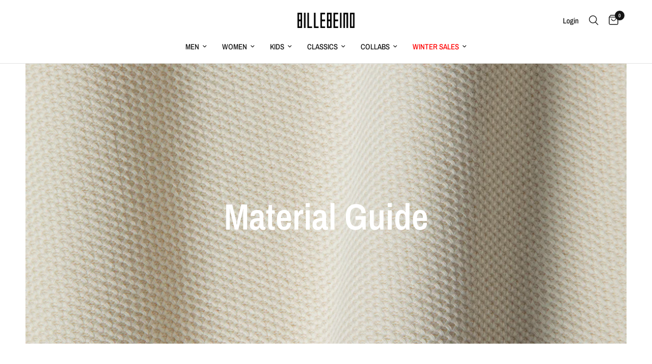

--- FILE ---
content_type: text/html; charset=utf-8
request_url: https://eu.billebeino.com/pages/material-guide
body_size: 61840
content:
<!doctype html><html class="no-js" lang="en" dir="ltr">
<head>
 
	<script id="pandectes-rules">   /* PANDECTES-GDPR: DO NOT MODIFY AUTO GENERATED CODE OF THIS SCRIPT */      window.PandectesSettings = {"store":{"id":26390134861,"plan":"premium","theme":"Reformation Live 10.10.2025","primaryLocale":"en","adminMode":false,"headless":false,"storefrontRootDomain":"","checkoutRootDomain":"","storefrontAccessToken":""},"tsPublished":1760077884,"declaration":{"showPurpose":false,"showProvider":false,"showDateGenerated":false},"language":{"unpublished":[],"languageMode":"Single","fallbackLanguage":"en","languageDetection":"browser","languagesSupported":[]},"texts":{"managed":{"headerText":{"en":"This website uses cookies"},"consentText":{"en":"This website uses cookies to ensure a better user experience. We also use cookies for analytical and marketing purposes. You can manage your cookie settings in the preferences section."},"linkText":{"en":"Learn more"},"imprintText":{"en":"Imprint"},"googleLinkText":{"en":"Google's Privacy Terms"},"allowButtonText":{"en":"Accept"},"denyButtonText":{"en":"Decline"},"dismissButtonText":{"en":"Ok"},"leaveSiteButtonText":{"en":"Leave this site"},"preferencesButtonText":{"en":"Preferences"},"cookiePolicyText":{"en":"Cookie policy"},"preferencesPopupTitleText":{"en":"Manage consent preferences"},"preferencesPopupIntroText":{"en":"When you visit any web site, it may store or retrieve information on your browser, mostly in the form of cookies. This information might be about you, your preferences or your device and is mostly used to make the site work as you expect it to. The information does not usually directly identify you, but it can give you a more personalized web experience."},"preferencesPopupSaveButtonText":{"en":"Save preferences & exit"},"preferencesPopupCloseButtonText":{"en":"Close"},"preferencesPopupAcceptAllButtonText":{"en":"Accept all"},"preferencesPopupRejectAllButtonText":{"en":"Reject all"},"cookiesDetailsText":{"en":"Cookies details"},"preferencesPopupAlwaysAllowedText":{"en":"Always allowed"},"accessSectionParagraphText":{"en":"You have the right to be able to access your personal data at any time. This includes your account information, your order records as well as any GDPR related requests you have made so far. You have the right to request a full report of your data."},"accessSectionTitleText":{"en":"Data Portability"},"accessSectionAccountInfoActionText":{"en":"Personal data"},"accessSectionDownloadReportActionText":{"en":"Request export"},"accessSectionGDPRRequestsActionText":{"en":"Data subject requests"},"accessSectionOrdersRecordsActionText":{"en":"Orders"},"rectificationSectionParagraphText":{"en":"You have the right to request your data to be updated whenever you think it is appropriate."},"rectificationSectionTitleText":{"en":"Data Rectification"},"rectificationCommentPlaceholder":{"en":"Describe what you want to be updated"},"rectificationCommentValidationError":{"en":"Comment is required"},"rectificationSectionEditAccountActionText":{"en":"Request an update"},"erasureSectionTitleText":{"en":"Right to be Forgotten"},"erasureSectionParagraphText":{"en":"Use this option if you want to remove your personal and other data from our store. Keep in mind that this process will delete your account, so you will no longer be able to access or use it anymore."},"erasureSectionRequestDeletionActionText":{"en":"Request personal data deletion"},"consentDate":{"en":"Consent date"},"consentId":{"en":"Consent ID"},"consentSectionChangeConsentActionText":{"en":"Change consent preference"},"consentSectionConsentedText":{"en":"You consented to the cookies policy of this website on"},"consentSectionNoConsentText":{"en":"You have not consented to the cookies policy of this website."},"consentSectionTitleText":{"en":"Your cookie consent"},"consentStatus":{"en":"Consent preference"},"confirmationFailureMessage":{"en":"Your request was not verified. Please try again and if problem persists, contact store owner for assistance"},"confirmationFailureTitle":{"en":"A problem occurred"},"confirmationSuccessMessage":{"en":"We will soon get back to you as to your request."},"confirmationSuccessTitle":{"en":"Your request is verified"},"guestsSupportEmailFailureMessage":{"en":"Your request was not submitted. Please try again and if problem persists, contact store owner for assistance."},"guestsSupportEmailFailureTitle":{"en":"A problem occurred"},"guestsSupportEmailPlaceholder":{"en":"E-mail address"},"guestsSupportEmailSuccessMessage":{"en":"If you are registered as a customer of this store, you will soon receive an email with instructions on how to proceed."},"guestsSupportEmailSuccessTitle":{"en":"Thank you for your request"},"guestsSupportEmailValidationError":{"en":"Email is not valid"},"guestsSupportInfoText":{"en":"Please login with your customer account to further proceed."},"submitButton":{"en":"Submit"},"submittingButton":{"en":"Submitting..."},"cancelButton":{"en":"Cancel"},"declIntroText":{"en":"We use cookies to optimize website functionality, analyze the performance, and provide personalized experience to you. Some cookies are essential to make the website operate and function correctly. Those cookies cannot be disabled. In this window you can manage your preference of cookies."},"declName":{"en":"Name"},"declPurpose":{"en":"Purpose"},"declType":{"en":"Type"},"declRetention":{"en":"Retention"},"declProvider":{"en":"Provider"},"declFirstParty":{"en":"First-party"},"declThirdParty":{"en":"Third-party"},"declSeconds":{"en":"seconds"},"declMinutes":{"en":"minutes"},"declHours":{"en":"hours"},"declDays":{"en":"days"},"declWeeks":{"en":"week(s)"},"declMonths":{"en":"months"},"declYears":{"en":"years"},"declSession":{"en":"Session"},"declDomain":{"en":"Domain"},"declPath":{"en":"Path"}},"categories":{"strictlyNecessaryCookiesTitleText":{"en":"Strictly necessary cookies"},"strictlyNecessaryCookiesDescriptionText":{"en":"These cookies are essential in order to enable you to move around the website and use its features, such as accessing secure areas of the website. Without these cookies services you have asked for, like shopping baskets or e-billing, cannot be provided."},"functionalityCookiesTitleText":{"en":"Functionality cookies"},"functionalityCookiesDescriptionText":{"en":"These cookies allow the website to remember choices you make (such as your user name, language or the region you are in) and provide enhanced, more personal features. For instance, a website may be able to provide you with local weather reports or traffic news by storing in a cookie the region in which you are currently located. These cookies can also be used to remember changes you have made to text size, fonts and other parts of web pages that you can customise. They may also be used to provide services you have asked for such as watching a video or commenting on a blog. The information these cookies collect may be anonymised and they cannot track your browsing activity on other websites."},"performanceCookiesTitleText":{"en":"Performance cookies"},"performanceCookiesDescriptionText":{"en":"These cookies collect information about how visitors use a website, for instance which pages visitors go to most often, and if they get error messages from web pages. These cookies don’t collect information that identifies a visitor. All information these cookies collect is aggregated and therefore anonymous. It is only used to improve how a website works."},"targetingCookiesTitleText":{"en":"Targeting cookies"},"targetingCookiesDescriptionText":{"en":"These cookies are used to deliver adverts more relevant to you and your interests They are also used to limit the number of times you see an advertisement as well as help measure the effectiveness of the advertising campaign. They are usually placed by advertising networks with the website operator’s permission. They remember that you have visited a website and this information is shared with other organisations such as advertisers. Quite often targeting or advertising cookies will be linked to site functionality provided by the other organisation."},"unclassifiedCookiesTitleText":{"en":"Unclassified cookies"},"unclassifiedCookiesDescriptionText":{"en":"Unclassified cookies are cookies that we are in the process of classifying, together with the providers of individual cookies."}},"auto":{}},"library":{"previewMode":false,"fadeInTimeout":0,"defaultBlocked":7,"showLink":true,"showImprintLink":false,"showGoogleLink":false,"enabled":true,"cookie":{"expiryDays":365,"secure":true,"domain":""},"dismissOnScroll":false,"dismissOnWindowClick":false,"dismissOnTimeout":false,"palette":{"popup":{"background":"#000000","backgroundForCalculations":{"a":1,"b":0,"g":0,"r":0},"text":"#FFFFFF"},"button":{"background":"transparent","backgroundForCalculations":{"a":1,"b":0,"g":0,"r":0},"text":"#FFFFFF","textForCalculation":{"a":1,"b":255,"g":255,"r":255},"border":"#FFFFFF"}},"content":{"href":"https://eu.billebeino.com/pages/terms-of-service","imprintHref":"/","close":"&#10005;","target":"_blank","logo":"<img class=\"cc-banner-logo\" style=\"max-height: 40px;\" src=\"https://cdn.shopify.com/s/files/1/0263/9013/4861/t/93/assets/pandectes-logo.png?v=1760077598\" alt=\"Cookie banner\" />"},"window":"<div role=\"dialog\" aria-label=\"{{header}}\" aria-describedby=\"cookieconsent:desc\" id=\"cookie-consent-dialogBox\" class=\"cc-window-wrapper cc-bottom-center-wrapper\"><div class=\"pd-cookie-banner-window cc-window {{classes}}\"><!--googleoff: all-->{{children}}<!--googleon: all--></div></div>","compliance":{"custom":"<div class=\"cc-compliance cc-highlight\">{{preferences}}{{allow}}</div>"},"type":"custom","layouts":{"basic":"{{logo}}{{messagelink}}{{compliance}}"},"position":"bottom-center","theme":"wired","revokable":false,"animateRevokable":false,"revokableReset":false,"revokableLogoUrl":"https://cdn.shopify.com/s/files/1/0263/9013/4861/t/93/assets/pandectes-reopen-logo.png?v=1760077598","revokablePlacement":"bottom-left","revokableMarginHorizontal":15,"revokableMarginVertical":15,"static":false,"autoAttach":true,"hasTransition":true,"blacklistPage":[""],"elements":{"close":"<button aria-label=\"Close\" type=\"button\" class=\"cc-close\">{{close}}</button>","dismiss":"<button type=\"button\" class=\"cc-btn cc-btn-decision cc-dismiss\">{{dismiss}}</button>","allow":"<button type=\"button\" class=\"cc-btn cc-btn-decision cc-allow\">{{allow}}</button>","deny":"<button type=\"button\" class=\"cc-btn cc-btn-decision cc-deny\">{{deny}}</button>","preferences":"<button type=\"button\" class=\"cc-btn cc-settings\" onclick=\"Pandectes.fn.openPreferences()\">{{preferences}}</button>"}},"geolocation":{"brOnly":false,"caOnly":false,"euOnly":false},"dsr":{"guestsSupport":false,"accessSectionDownloadReportAuto":false},"banner":{"resetTs":1635773144,"extraCss":"        .cc-banner-logo {max-width: 40em!important;}    @media(min-width: 768px) {.cc-window.cc-floating{max-width: 40em!important;width: 40em!important;}}    .cc-message, .pd-cookie-banner-window .cc-header, .cc-logo {text-align: center}    .cc-window-wrapper{z-index: 16777100;}    .cc-window{z-index: 16777100;font-size: 15px!important;font-family: inherit;}    .pd-cookie-banner-window .cc-header{font-size: 15px!important;font-family: inherit;}    .pd-cp-ui{font-family: inherit; background-color: #000000;color:#FFFFFF;}    button.pd-cp-btn, a.pd-cp-btn{}    input + .pd-cp-preferences-slider{background-color: rgba(255, 255, 255, 0.3)}    .pd-cp-scrolling-section::-webkit-scrollbar{background-color: rgba(255, 255, 255, 0.3)}    input:checked + .pd-cp-preferences-slider{background-color: rgba(255, 255, 255, 1)}    .pd-cp-scrolling-section::-webkit-scrollbar-thumb {background-color: rgba(255, 255, 255, 1)}    .pd-cp-ui-close{color:#FFFFFF;}    .pd-cp-preferences-slider:before{background-color: #000000}    .pd-cp-title:before {border-color: #FFFFFF!important}    .pd-cp-preferences-slider{background-color:#FFFFFF}    .pd-cp-toggle{color:#FFFFFF!important}    @media(max-width:699px) {.pd-cp-ui-close-top svg {fill: #FFFFFF}}    .pd-cp-toggle:hover,.pd-cp-toggle:visited,.pd-cp-toggle:active{color:#FFFFFF!important}    .pd-cookie-banner-window {box-shadow: 0 0 18px rgb(0 0 0 / 20%);}  .cc-color-override-582648488.cc-window {opacity:0.8;}.pd-cp-btn{color:#fff!important;}","customJavascript":{},"showPoweredBy":false,"logoHeight":40,"revokableTrigger":false,"hybridStrict":false,"cookiesBlockedByDefault":"7","isActive":true,"implicitSavePreferences":false,"cookieIcon":false,"blockBots":false,"showCookiesDetails":true,"hasTransition":true,"blockingPage":false,"showOnlyLandingPage":false,"leaveSiteUrl":"https://www.google.com","linkRespectStoreLang":false},"cookies":{"0":[{"name":"secure_customer_sig","type":"http","domain":"eu.billebeino.com","path":"/","provider":"Shopify","firstParty":true,"retention":"1 day(s)","session":false,"expires":1,"unit":"declDays","purpose":{"en":"Used in connection with customer login."}},{"name":"localization","type":"http","domain":"us.billebeino.com","path":"/","provider":"Shopify","firstParty":false,"retention":"1 day(s)","session":false,"expires":1,"unit":"declDays","purpose":{"en":""}},{"name":"_secure_session_id","type":"http","domain":"eu.billebeino.com","path":"/","provider":"Shopify","firstParty":true,"retention":"1 day(s)","session":false,"expires":1,"unit":"declDays","purpose":{"en":""}},{"name":"cart","type":"http","domain":"eu.billebeino.com","path":"/","provider":"Shopify","firstParty":true,"retention":"1 day(s)","session":false,"expires":1,"unit":"declDays","purpose":{"en":"Necessary for the shopping cart functionality on the website."}},{"name":"cart_sig","type":"http","domain":"eu.billebeino.com","path":"/","provider":"Shopify","firstParty":true,"retention":"1 day(s)","session":false,"expires":1,"unit":"declDays","purpose":{"en":"Shopify analytics."}},{"name":"cart_ts","type":"http","domain":"eu.billebeino.com","path":"/","provider":"Shopify","firstParty":true,"retention":"1 day(s)","session":false,"expires":1,"unit":"declDays","purpose":{"en":"Used in connection with checkout."}},{"name":"cart_ver","type":"http","domain":"eu.billebeino.com","path":"/","provider":"Shopify","firstParty":true,"retention":"1 day(s)","session":false,"expires":1,"unit":"declDays","purpose":{"en":"Used in connection with shopping cart."}},{"name":"_tracking_consent","type":"http","domain":".billebeino.com","path":"/","provider":"Shopify","firstParty":false,"retention":"1 year(s)","session":false,"expires":1,"unit":"declYears","purpose":{"en":"Tracking preferences."}},{"name":"_shopify_tm","type":"http","domain":".billebeino.com","path":"/","provider":"Shopify","firstParty":false,"retention":"1 year(s)","session":false,"expires":1,"unit":"declYears","purpose":{"en":"Used for managing customer privacy settings."}},{"name":"localization","type":"http","domain":"eu.billebeino.com","path":"/","provider":"Shopify","firstParty":true,"retention":"1 year(s)","session":false,"expires":1,"unit":"declYears","purpose":{"en":""}},{"name":"_shopify_tw","type":"http","domain":".billebeino.com","path":"/","provider":"Shopify","firstParty":false,"retention":"1 year(s)","session":false,"expires":1,"unit":"declYears","purpose":{"en":"Used for managing customer privacy settings."}},{"name":"keep_alive","type":"http","domain":"eu.billebeino.com","path":"/","provider":"Shopify","firstParty":true,"retention":"1 year(s)","session":false,"expires":1,"unit":"declYears","purpose":{"en":"Used in connection with buyer localization."}},{"name":"cart_currency","type":"http","domain":"eu.billebeino.com","path":"/","provider":"Shopify","firstParty":true,"retention":"1 year(s)","session":false,"expires":1,"unit":"declYears","purpose":{"en":"The cookie is necessary for the secure checkout and payment function on the website. This function is provided by shopify.com."}},{"name":"_shopify_m","type":"http","domain":".billebeino.com","path":"/","provider":"Shopify","firstParty":false,"retention":"1 year(s)","session":false,"expires":1,"unit":"declYears","purpose":{"en":"Used for managing customer privacy settings."}},{"name":"_pandectes_gdpr","type":"http","domain":".eu.billebeino.com","path":"/","provider":"Pandectes","firstParty":true,"retention":"1 year(s)","session":false,"expires":1,"unit":"declYears","purpose":{"en":"Used for the functionality of the cookies consent banner."}},{"name":"_cmp_a","type":"http","domain":".billebeino.com","path":"/","provider":"Shopify","firstParty":false,"retention":"1 day(s)","session":false,"expires":1,"unit":"declDays","purpose":{"en":"Used for managing customer privacy settings."}},{"name":"wpm-domain-test","type":"http","domain":"com","path":"/","provider":"Shopify","firstParty":false,"retention":"Session","session":true,"expires":1,"unit":"declSeconds","purpose":{"en":"Used to test the storage of parameters about products added to the cart or payment currency"}},{"name":"checkout_session_lookup","type":"http","domain":"eu.billebeino.com","path":"/","provider":"Shopify","firstParty":true,"retention":"3 ","session":false,"expires":3,"unit":"declSession","purpose":{"en":"Used in connection with checkout."}},{"name":"dynamic_checkout_shown_on_cart","type":"http","domain":"eu.billebeino.com","path":"/","provider":"Shopify","firstParty":true,"retention":"30 minute(s)","session":false,"expires":30,"unit":"declMinutes","purpose":{"en":"Used in connection with checkout."}},{"name":"checkout_session_token__cn__Z2NwLWV1cm9wZS13ZXN0MzowMUhRMEtLU0MxNlhUTTQ0MEU2RzdWS05FTQ","type":"http","domain":"eu.billebeino.com","path":"/","provider":"Shopify","firstParty":true,"retention":"3 ","session":false,"expires":3,"unit":"declSession","purpose":{"en":""}}],"1":[{"name":"_y","type":"http","domain":".billebeino.com","path":"/","provider":"Shopify","firstParty":true,"retention":"1 day(s)","session":false,"expires":1,"unit":"declDays","purpose":{"en":"Shopify analytics."}},{"name":"_s","type":"http","domain":".billebeino.com","path":"/","provider":"Shopify","firstParty":true,"retention":"1 day(s)","session":false,"expires":1,"unit":"declDays","purpose":{"en":"Shopify analytics."}},{"name":"VISITOR_INFO1_LIVE","type":"http","domain":".youtube.com","path":"/","provider":"Google","firstParty":false,"retention":"1 day(s)","session":false,"expires":1,"unit":"declDays","purpose":{"en":"A cookie that YouTube sets that measures your bandwidth to determine whether you get the new player interface or the old."}},{"name":"secure_customer_sig","type":"http","domain":"us.billebeino.com","path":"/","provider":"Shopify","firstParty":true,"retention":"1 day(s)","session":false,"expires":1,"unit":"declDays","purpose":{"en":"Used in connection with customer login."}},{"name":"_shopify_country","type":"http","domain":"us.billebeino.com","path":"/","provider":"Shopify","firstParty":true,"retention":"1 day(s)","session":false,"expires":1,"unit":"declDays","purpose":{"en":"Cookie is placed by Shopify to store location data."}},{"name":"cart_currency","type":"http","domain":"us.billebeino.com","path":"/","provider":"Shopify","firstParty":true,"retention":"1 day(s)","session":false,"expires":1,"unit":"declDays","purpose":{"en":"The cookie is necessary for the secure checkout and payment function on the website. This function is provided by shopify.com."}},{"name":"shopify_pay_redirect","type":"http","domain":"us.billebeino.com","path":"/","provider":"Shopify","firstParty":true,"retention":"1 day(s)","session":false,"expires":1,"unit":"declDays","purpose":{"en":"The cookie is necessary for the secure checkout and payment function on the website. This function is provided by shopify.com."}},{"name":"soundest-views","type":"http","domain":".us.billebeino.com","path":"/","provider":"Omnisend","firstParty":true,"retention":"Session","session":true,"expires":1,"unit":"declDays","purpose":{"en":"Used to count number of pageview in a session."}},{"name":"Cart","type":"http","domain":"eu.billebeino.com","path":"/","provider":"Shopify","firstParty":true,"retention":"1 day(s)","session":false,"expires":1,"unit":"declDays","purpose":{"en":"Used in connection with shopping cart."}},{"name":"Secret","type":"http","domain":"eu.billebeino.com","path":"/","provider":"Unknown","firstParty":true,"retention":"1 day(s)","session":false,"expires":1,"unit":"declDays","purpose":{"en":""}},{"name":"Secure_customer_sig","type":"http","domain":"eu.billebeino.com","path":"/","provider":"Shopify","firstParty":true,"retention":"1 day(s)","session":false,"expires":1,"unit":"declDays","purpose":{"en":"Used in connection with customer login."}},{"name":"_ab","type":"http","domain":"eu.billebeino.com","path":"/","provider":"Shopify","firstParty":true,"retention":"1 day(s)","session":false,"expires":1,"unit":"declDays","purpose":{"en":"Used in connection with access to admin."}},{"name":"_pay_session","type":"http","domain":"eu.billebeino.com","path":"/","provider":"Shopify","firstParty":true,"retention":"1 day(s)","session":false,"expires":1,"unit":"declDays","purpose":{"en":"The cookie is necessary for the secure checkout and payment function on the website. This function is provided by shopify.com."}},{"name":"_shopify_m","type":"http","domain":"eu.billebeino.com","path":"/","provider":"Shopify","firstParty":true,"retention":"1 day(s)","session":false,"expires":1,"unit":"declDays","purpose":{"en":"Used for managing customer privacy settings."}},{"name":"_shopify_tm","type":"http","domain":"eu.billebeino.com","path":"/","provider":"Shopify","firstParty":true,"retention":"1 day(s)","session":false,"expires":1,"unit":"declDays","purpose":{"en":"Used for managing customer privacy settings."}},{"name":"_shopify_tw","type":"http","domain":"eu.billebeino.com","path":"/","provider":"Shopify","firstParty":true,"retention":"1 day(s)","session":false,"expires":1,"unit":"declDays","purpose":{"en":"Used for managing customer privacy settings."}},{"name":"_storefront_u","type":"http","domain":"eu.billebeino.com","path":"/","provider":"Shopify","firstParty":true,"retention":"1 day(s)","session":false,"expires":1,"unit":"declDays","purpose":{"en":"Used to facilitate updating customer account information."}},{"name":"_tracking_consent","type":"http","domain":"eu.billebeino.com","path":"/","provider":"Shopify","firstParty":true,"retention":"1 day(s)","session":false,"expires":1,"unit":"declDays","purpose":{"en":"Tracking preferences."}},{"name":"checkout","type":"http","domain":"eu.billebeino.com","path":"/","provider":"Shopify","firstParty":true,"retention":"1 day(s)","session":false,"expires":1,"unit":"declDays","purpose":{"en":"Used in connection with checkout."}},{"name":"checkout_token","type":"http","domain":"eu.billebeino.com","path":"/","provider":"Shopify","firstParty":true,"retention":"1 day(s)","session":false,"expires":1,"unit":"declDays","purpose":{"en":"Used in connection with checkout."}},{"name":"cookietest","type":"http","domain":"eu.billebeino.com","path":"/","provider":"Unknown","firstParty":true,"retention":"1 day(s)","session":false,"expires":1,"unit":"declDays","purpose":{"en":""}},{"name":"master_device_id","type":"http","domain":"eu.billebeino.com","path":"/","provider":"Shopify","firstParty":true,"retention":"1 day(s)","session":false,"expires":1,"unit":"declDays","purpose":{"en":"Used in connection with merchant login."}},{"name":"previous_checkout_token","type":"http","domain":"eu.billebeino.com","path":"/","provider":"Shopify","firstParty":true,"retention":"1 day(s)","session":false,"expires":1,"unit":"declDays","purpose":{"en":"Used in connection with checkout."}},{"name":"previous_step","type":"http","domain":"eu.billebeino.com","path":"/","provider":"Shopify","firstParty":true,"retention":"1 day(s)","session":false,"expires":1,"unit":"declDays","purpose":{"en":"Used in connection with checkout."}},{"name":"remember_me","type":"http","domain":"eu.billebeino.com","path":"/","provider":"Shopify","firstParty":true,"retention":"1 day(s)","session":false,"expires":1,"unit":"declDays","purpose":{"en":"Used in connection with checkout."}},{"name":"storefront_digest","type":"http","domain":"eu.billebeino.com","path":"/","provider":"Shopify","firstParty":true,"retention":"1 day(s)","session":false,"expires":1,"unit":"declDays","purpose":{"en":"Used in connection with customer login."}},{"name":"tracked_start_checkout","type":"http","domain":"eu.billebeino.com","path":"/","provider":"Shopify","firstParty":true,"retention":"1 day(s)","session":false,"expires":1,"unit":"declDays","purpose":{"en":"Used in connection with checkout."}},{"name":"_pandectes_gdpr","type":"http","domain":"eu.billebeino.com","path":"/","provider":"Pandectes","firstParty":true,"retention":"1 year(s)","session":false,"expires":1,"unit":"declYears","purpose":{"en":"Used for the functionality of the cookies consent banner."}},{"name":"_shopify_evids","type":"http","domain":".billebeino.com","path":"/","provider":"Shopify","firstParty":false,"retention":"Session","session":true,"expires":1,"unit":"declDays","purpose":{"en":"Shopify analytics."}},{"name":"_shopify_evids","type":"http","domain":"eu.billebeino.com","path":"/","provider":"Shopify","firstParty":true,"retention":"Session","session":true,"expires":1,"unit":"declDays","purpose":{"en":"Shopify analytics."}},{"name":"_shopify_d","type":"http","domain":".billebeino.com","path":"/","provider":"Shopify","firstParty":false,"retention":"Session","session":true,"expires":1,"unit":"declDays","purpose":{"en":"Shopify analytics."}},{"name":"_pinterest_ct_ua","type":"http","domain":".ct.pinterest.com","path":"/","provider":"Pinterest","firstParty":false,"retention":"1 year(s)","session":false,"expires":1,"unit":"declYears","purpose":{"en":"Used to group actions across pages."}},{"name":"locale_bar_accepted","type":"http","domain":"eu.billebeino.com","path":"/","provider":"GrizzlyAppsSRL","firstParty":true,"retention":"Session","session":true,"expires":-54,"unit":"declYears","purpose":{"en":"This cookie is provided by the app (BEST Currency Converter) and is used to secure the currency chosen by the customer."}},{"name":"l7_az","type":"http","domain":".paypal.com","path":"/","provider":"Paypal","firstParty":false,"retention":"30 minute(s)","session":false,"expires":30,"unit":"declMinutes","purpose":{"en":"This cookie is necessary for the PayPal login-function on the website."}},{"name":"ts_c","type":"http","domain":".paypal.com","path":"/","provider":"Paypal","firstParty":false,"retention":"1 year(s)","session":false,"expires":1,"unit":"declYears","purpose":{"en":"Used in context with the PayPal payment-function on the website. The cookie is necessary for making a safe transaction through PayPal."}},{"name":"ts","type":"http","domain":".paypal.com","path":"/","provider":"Paypal","firstParty":false,"retention":"1 year(s)","session":false,"expires":1,"unit":"declYears","purpose":{"en":"Used in context with the PayPal payment-function on the website. The cookie is necessary for making a safe transaction through PayPal."}},{"name":"tsrce","type":"http","domain":".paypal.com","path":"/","provider":"Paypal","firstParty":false,"retention":"3 day(s)","session":false,"expires":3,"unit":"declDays","purpose":{"en":"PayPal cookie: when making a payment via PayPal these cookies are issued – PayPal session/security"}},{"name":"enforce_policy","type":"http","domain":".paypal.com","path":"/","provider":"Paypal","firstParty":false,"retention":"1 year(s)","session":false,"expires":1,"unit":"declYears","purpose":{"en":"This cookie is provided by Paypal. The cookie is used in context with transactions on the website - The cookie is necessary for secure transactions."}},{"name":"LANG","type":"http","domain":".paypal.com","path":"/","provider":"Unknown","firstParty":false,"retention":"8 hour(s)","session":false,"expires":8,"unit":"declHours","purpose":{"en":"It is used to store language preferences."}},{"name":"nsid","type":"http","domain":"www.paypal.com","path":"/","provider":"Paypal","firstParty":false,"retention":"Session","session":true,"expires":-54,"unit":"declYears","purpose":{"en":"Provides fraud prevention"}},{"name":"x-pp-s","type":"http","domain":".paypal.com","path":"/","provider":"Paypal","firstParty":false,"retention":"Session","session":true,"expires":-54,"unit":"declYears","purpose":{"en":"This cookie is generally provided by PayPal and supports payment services in the website."}},{"name":"__paypal_storage__","type":"html_local","domain":"https://eu.billebeino.com","path":"/","provider":"Paypal","firstParty":true,"retention":"Local Storage","session":false,"expires":1,"unit":"declYears","purpose":{"en":"Used to store account details."}},{"name":"__test__localStorage__","type":"html_local","domain":"https://eu.billebeino.com","path":"/","provider":"Paypal","firstParty":true,"retention":"Local Storage","session":false,"expires":1,"unit":"declYears","purpose":{"en":"Used to test the availability and functionality of the local storage feature."}}],"2":[{"name":"_orig_referrer","type":"http","domain":".billebeino.com","path":"/","provider":"Shopify","firstParty":true,"retention":"1 day(s)","session":false,"expires":1,"unit":"declDays","purpose":{"en":"Tracks landing pages."}},{"name":"_landing_page","type":"http","domain":".billebeino.com","path":"/","provider":"Shopify","firstParty":true,"retention":"1 day(s)","session":false,"expires":1,"unit":"declDays","purpose":{"en":"Tracks landing pages."}},{"name":"_shopify_y","type":"http","domain":".billebeino.com","path":"/","provider":"Shopify","firstParty":true,"retention":"1 day(s)","session":false,"expires":1,"unit":"declDays","purpose":{"en":"Shopify analytics."}},{"name":"_shopify_s","type":"http","domain":".billebeino.com","path":"/","provider":"Shopify","firstParty":true,"retention":"1 day(s)","session":false,"expires":1,"unit":"declDays","purpose":{"en":"Shopify analytics."}},{"name":"_shopify_sa_p","type":"http","domain":".billebeino.com","path":"/","provider":"Shopify","firstParty":true,"retention":"1 day(s)","session":false,"expires":1,"unit":"declDays","purpose":{"en":"Shopify analytics relating to marketing & referrals."}},{"name":"_ga","type":"http","domain":".billebeino.com","path":"/","provider":"Google","firstParty":true,"retention":"1 day(s)","session":false,"expires":1,"unit":"declDays","purpose":{"en":"Cookie is set by Google Analytics with unknown functionality"}},{"name":"_gid","type":"http","domain":".billebeino.com","path":"/","provider":"Google","firstParty":true,"retention":"1 day(s)","session":false,"expires":1,"unit":"declDays","purpose":{"en":"Cookie is placed by Google Analytics to count and track pageviews."}},{"name":"_gat","type":"http","domain":".billebeino.com","path":"/","provider":"Google","firstParty":true,"retention":"1 day(s)","session":false,"expires":1,"unit":"declDays","purpose":{"en":"Cookie is placed by Google Analytics to filter requests from bots."}},{"name":"_shopify_sa_t","type":"http","domain":".billebeino.com","path":"/","provider":"Shopify","firstParty":true,"retention":"1 day(s)","session":false,"expires":1,"unit":"declDays","purpose":{"en":"Shopify analytics relating to marketing & referrals."}},{"name":"_shopify_fs","type":"http","domain":"eu.billebeino.com","path":"/","provider":"Shopify","firstParty":true,"retention":"1 day(s)","session":false,"expires":1,"unit":"declDays","purpose":{"en":"Shopify analytics."}},{"name":"_clck","type":"http","domain":".billebeino.com","path":"/","provider":"Microsoft","firstParty":false,"retention":"1 year(s)","session":false,"expires":1,"unit":"declYears","purpose":{"en":"Used by Microsoft Clarity to store a unique user ID."}},{"name":"__cf_bm","type":"http","domain":".forms.soundestlink.com","path":"/","provider":"CloudFlare","firstParty":false,"retention":"30 minute(s)","session":false,"expires":30,"unit":"declMinutes","purpose":{"en":"Used to manage incoming traffic that matches criteria associated with bots."}},{"name":"_shopify_s","type":"http","domain":"eu.billebeino.com","path":"/","provider":"Shopify","firstParty":true,"retention":"30 minute(s)","session":false,"expires":30,"unit":"declMinutes","purpose":{"en":"Shopify analytics."}},{"name":"_shopify_sa_t","type":"http","domain":"eu.billebeino.com","path":"/","provider":"Shopify","firstParty":true,"retention":"30 minute(s)","session":false,"expires":30,"unit":"declMinutes","purpose":{"en":"Shopify analytics relating to marketing & referrals."}},{"name":"_shopify_sa_p","type":"http","domain":"eu.billebeino.com","path":"/","provider":"Shopify","firstParty":true,"retention":"30 minute(s)","session":false,"expires":30,"unit":"declMinutes","purpose":{"en":"Shopify analytics relating to marketing & referrals."}},{"name":"_clsk","type":"http","domain":".billebeino.com","path":"/","provider":"Microsoft","firstParty":false,"retention":"1 day(s)","session":false,"expires":1,"unit":"declDays","purpose":{"en":"Used by Microsoft Clarity to store a unique user ID.\t"}},{"name":"unique_interaction_id","type":"http","domain":"eu.billebeino.com","path":"/","provider":"Shopify","firstParty":true,"retention":"10 minute(s)","session":false,"expires":10,"unit":"declMinutes","purpose":{"en":"Shopify analytics."}},{"name":"_shopify_s","type":"http","domain":"com","path":"/","provider":"Shopify","firstParty":false,"retention":"Session","session":true,"expires":1,"unit":"declSeconds","purpose":{"en":"Shopify analytics."}},{"name":"_shopify_ga","type":"http","domain":"eu.billebeino.com","path":"/","provider":"Shopify","firstParty":true,"retention":"Session","session":true,"expires":-54,"unit":"declYears","purpose":{"en":"Shopify and Google Analytics."}},{"name":"_boomr_clss","type":"html_local","domain":"https://eu.billebeino.com","path":"/","provider":"Shopify","firstParty":true,"retention":"Local Storage","session":false,"expires":1,"unit":"declYears","purpose":{"en":"Used to monitor and optimize the performance of Shopify stores."}},{"name":"_ga_DHL090S5YF","type":"http","domain":".billebeino.com","path":"/","provider":"Google","firstParty":false,"retention":"1 year(s)","session":false,"expires":1,"unit":"declYears","purpose":{"en":""}}],"4":[{"name":"_gcl_au","type":"http","domain":".billebeino.com","path":"/","provider":"Google","firstParty":true,"retention":"1 day(s)","session":false,"expires":1,"unit":"declDays","purpose":{"en":"Cookie is placed by Google Tag Manager to track conversions."}},{"name":"YSC","type":"http","domain":".youtube.com","path":"/","provider":"Google","firstParty":false,"retention":"Session","session":true,"expires":1,"unit":"declDays","purpose":{"en":"Registers a unique ID to keep statistics of what videos from YouTube the user has seen."}},{"name":"_fbp","type":"http","domain":".billebeino.com","path":"/","provider":"Facebook","firstParty":true,"retention":"1 day(s)","session":false,"expires":1,"unit":"declDays","purpose":{"en":"Cookie is placed by Facebook to track visits across websites."}},{"name":"fr","type":"http","domain":".facebook.com","path":"/","provider":"Facebook","firstParty":false,"retention":"1 day(s)","session":false,"expires":1,"unit":"declDays","purpose":{"en":"Is used to deliver, measure and improve the relevancy of ads"}},{"name":"IDE","type":"http","domain":".doubleclick.net","path":"/","provider":"Google","firstParty":false,"retention":"1 day(s)","session":false,"expires":1,"unit":"declDays","purpose":{"en":"To measure the visitors’ actions after they click through from an advert. Expires after 1 year."}},{"name":"soundestID","type":"http","domain":".eu.billebeino.com","path":"/","provider":"Omnisend","firstParty":true,"retention":"Session","session":true,"expires":1,"unit":"declDays","purpose":{"en":"Used to identify an anonymous contact."}},{"name":"omnisendAnonymousID","type":"http","domain":".eu.billebeino.com","path":"/","provider":"Omnisend","firstParty":true,"retention":"1 day(s)","session":false,"expires":1,"unit":"declDays","purpose":{"en":"This cookie is used to identify a session of an anonymous contact or a contact."}},{"name":"omnisendSessionID","type":"http","domain":".eu.billebeino.com","path":"/","provider":"Omnisend","firstParty":true,"retention":"1 day(s)","session":false,"expires":1,"unit":"declDays","purpose":{"en":"Used to identify a session of an anonymous contact or a contact."}},{"name":"soundestID","type":"http","domain":".us.billebeino.com","path":"/","provider":"Omnisend","firstParty":true,"retention":"Session","session":true,"expires":1,"unit":"declDays","purpose":{"en":"Used to identify an anonymous contact."}},{"name":"omnisendAnonymousID","type":"http","domain":".us.billebeino.com","path":"/","provider":"Omnisend","firstParty":true,"retention":"1 day(s)","session":false,"expires":1,"unit":"declDays","purpose":{"en":"This cookie is used to identify a session of an anonymous contact or a contact."}},{"name":"omnisendSessionID","type":"http","domain":".us.billebeino.com","path":"/","provider":"Omnisend","firstParty":true,"retention":"1 day(s)","session":false,"expires":1,"unit":"declDays","purpose":{"en":"Used to identify a session of an anonymous contact or a contact."}},{"name":"_shopify_d\t","type":"http","domain":"eu.billebeino.com","path":"/","provider":"Unknown","firstParty":true,"retention":"1 day(s)","session":false,"expires":1,"unit":"declDays","purpose":{"en":""}},{"name":"_ttp","type":"http","domain":".tiktok.com","path":"/","provider":"TikTok","firstParty":false,"retention":"1 year(s)","session":false,"expires":1,"unit":"declYears","purpose":{"en":"To measure and improve the performance of your advertising campaigns and to personalize the user's experience (including ads) on TikTok."}},{"name":"test_cookie","type":"http","domain":".doubleclick.net","path":"/","provider":"Google","firstParty":false,"retention":"15 minute(s)","session":false,"expires":15,"unit":"declMinutes","purpose":{"en":"To measure the visitors’ actions after they click through from an advert. Expires after each visit."}},{"name":"_pin_unauth","type":"http","domain":".eu.billebeino.com","path":"/","provider":"Pinterest","firstParty":true,"retention":"1 year(s)","session":false,"expires":1,"unit":"declYears","purpose":{"en":"Used to group actions for users who cannot be identified by Pinterest."}},{"name":"_ttp","type":"http","domain":".billebeino.com","path":"/","provider":"TikTok","firstParty":false,"retention":"1 year(s)","session":false,"expires":1,"unit":"declYears","purpose":{"en":"To measure and improve the performance of your advertising campaigns and to personalize the user's experience (including ads) on TikTok."}},{"name":"MUID","type":"http","domain":".bing.com","path":"/","provider":"Microsoft","firstParty":false,"retention":"1 year(s)","session":false,"expires":1,"unit":"declYears","purpose":{"en":"Cookie is placed by Microsoft to track visits across websites."}},{"name":"_tt_enable_cookie","type":"http","domain":".billebeino.com","path":"/","provider":"TikTok","firstParty":false,"retention":"1 year(s)","session":false,"expires":1,"unit":"declYears","purpose":{"en":"Used to identify a visitor."}},{"name":"wpm-domain-test","type":"http","domain":"billebeino.com","path":"/","provider":"Shopify","firstParty":false,"retention":"Session","session":true,"expires":1,"unit":"declSeconds","purpose":{"en":"Used to test the storage of parameters about products added to the cart or payment currency"}},{"name":"wpm-domain-test","type":"http","domain":"eu.billebeino.com","path":"/","provider":"Shopify","firstParty":true,"retention":"Session","session":true,"expires":1,"unit":"declSeconds","purpose":{"en":"Used to test the storage of parameters about products added to the cart or payment currency"}},{"name":"MUID","type":"http","domain":".clarity.ms","path":"/","provider":"Microsoft","firstParty":false,"retention":"1 year(s)","session":false,"expires":1,"unit":"declYears","purpose":{"en":"Cookie is placed by Microsoft to track visits across websites."}},{"name":"lastExternalReferrerTime","type":"html_local","domain":"https://eu.billebeino.com","path":"/","provider":"Facebook","firstParty":true,"retention":"Local Storage","session":false,"expires":1,"unit":"declYears","purpose":{"en":"Contains the timestamp of the last update of the lastExternalReferrer cookie."}},{"name":"lastExternalReferrer","type":"html_local","domain":"https://eu.billebeino.com","path":"/","provider":"Facebook","firstParty":true,"retention":"Local Storage","session":false,"expires":1,"unit":"declYears","purpose":{"en":"Detects how the user reached the website by registering their last URL-address."}},{"name":"tt_sessionId","type":"html_session","domain":"https://eu.billebeino.com","path":"/","provider":"TikTok","firstParty":true,"retention":"Session","session":true,"expires":1,"unit":"declYears","purpose":{"en":"Used by the social networking service, TikTok, for tracking the use of embedded services."}},{"name":"tt_appInfo","type":"html_session","domain":"https://eu.billebeino.com","path":"/","provider":"TikTok","firstParty":true,"retention":"Session","session":true,"expires":1,"unit":"declYears","purpose":{"en":"Used by the social networking service, TikTok, for tracking the use of embedded services."}},{"name":"tt_pixel_session_index","type":"html_session","domain":"https://eu.billebeino.com","path":"/","provider":"TikTok","firstParty":true,"retention":"Session","session":true,"expires":1,"unit":"declYears","purpose":{"en":"Used by the social networking service, TikTok, for tracking the use of embedded services."}}],"8":[{"name":"aph_timer_end477067_474421","type":"http","domain":"eu.billebeino.com","path":"/","provider":"Unknown","firstParty":true,"retention":"1 day(s)","session":false,"expires":1,"unit":"declDays","purpose":{"en":""}},{"name":"pct_previous_pathname","type":"http","domain":"eu.billebeino.com","path":"/","provider":"Unknown","firstParty":true,"retention":"Session","session":true,"expires":1,"unit":"declDays","purpose":{"en":""}},{"name":"rk.uid","type":"http","domain":"recommendations.loopclub.io","path":"/","provider":"Unknown","firstParty":false,"retention":"1 day(s)","session":false,"expires":1,"unit":"declDays","purpose":{"en":""}},{"name":"_lo_uid","type":"http","domain":".billebeino.com","path":"/","provider":"Unknown","firstParty":true,"retention":"1 day(s)","session":false,"expires":1,"unit":"declDays","purpose":{"en":""}},{"name":"_lorid","type":"http","domain":".billebeino.com","path":"/","provider":"Unknown","firstParty":true,"retention":"1 day(s)","session":false,"expires":1,"unit":"declDays","purpose":{"en":""}},{"name":"_lo_v","type":"http","domain":".billebeino.com","path":"/","provider":"Unknown","firstParty":true,"retention":"1 day(s)","session":false,"expires":1,"unit":"declDays","purpose":{"en":""}},{"name":"__lotl","type":"http","domain":".billebeino.com","path":"/","provider":"Unknown","firstParty":true,"retention":"1 day(s)","session":false,"expires":1,"unit":"declDays","purpose":{"en":""}},{"name":"rk_uid","type":"http","domain":"us.billebeino.com","path":"/","provider":"Unknown","firstParty":true,"retention":"1 day(s)","session":false,"expires":1,"unit":"declDays","purpose":{"en":""}},{"name":"qab_previous_pathname","type":"http","domain":"eu.billebeino.com","path":"/","provider":"Unknown","firstParty":true,"retention":"Session","session":true,"expires":1,"unit":"declDays","purpose":{"en":""}},{"name":"omnisendShopifyCart","type":"http","domain":".eu.billebeino.com","path":"/","provider":"Unknown","firstParty":true,"retention":"Session","session":true,"expires":-54,"unit":"declYears","purpose":{"en":""}},{"name":"CLID","type":"http","domain":"www.clarity.ms","path":"/","provider":"Unknown","firstParty":false,"retention":"1 year(s)","session":false,"expires":1,"unit":"declYears","purpose":{"en":""}},{"name":"ar_debug","type":"http","domain":".pinterest.com","path":"/","provider":"Unknown","firstParty":false,"retention":"1 year(s)","session":false,"expires":1,"unit":"declYears","purpose":{"en":""}},{"name":"rk_uid","type":"http","domain":"eu.billebeino.com","path":"/","provider":"Unknown","firstParty":true,"retention":"Session","session":true,"expires":-54,"unit":"declYears","purpose":{"en":""}},{"name":"SRM_B","type":"http","domain":".c.bing.com","path":"/","provider":"Unknown","firstParty":false,"retention":"1 year(s)","session":false,"expires":1,"unit":"declYears","purpose":{"en":""}},{"name":"SM","type":"http","domain":".c.clarity.ms","path":"/","provider":"Unknown","firstParty":false,"retention":"Session","session":true,"expires":-54,"unit":"declYears","purpose":{"en":""}},{"name":"MR","type":"http","domain":".c.bing.com","path":"/","provider":"Unknown","firstParty":false,"retention":"1 ","session":false,"expires":1,"unit":"declSession","purpose":{"en":""}},{"name":"rk_uid","type":"http","domain":"loopclub.io","path":"/","provider":"Unknown","firstParty":false,"retention":"Session","session":true,"expires":1,"unit":"declSeconds","purpose":{"en":""}},{"name":"MR","type":"http","domain":".c.clarity.ms","path":"/","provider":"Unknown","firstParty":false,"retention":"1 ","session":false,"expires":1,"unit":"declSession","purpose":{"en":""}},{"name":"ANONCHK","type":"http","domain":".c.clarity.ms","path":"/","provider":"Unknown","firstParty":false,"retention":"10 minute(s)","session":false,"expires":10,"unit":"declMinutes","purpose":{"en":""}},{"name":"queue_token","type":"http","domain":"eu.billebeino.com","path":"/","provider":"Unknown","firstParty":true,"retention":"55 minute(s)","session":false,"expires":55,"unit":"declMinutes","purpose":{"en":""}},{"name":"rps_userid","type":"html_local","domain":"https://eu.billebeino.com","path":"/","provider":"Unknown","firstParty":true,"retention":"Local Storage","session":false,"expires":1,"unit":"declYears","purpose":{"en":""}},{"name":"spurit-global-multitabs.id","type":"html_local","domain":"https://eu.billebeino.com","path":"/","provider":"Unknown","firstParty":true,"retention":"Local Storage","session":false,"expires":1,"unit":"declYears","purpose":{"en":""}},{"name":"smile_shopify_data","type":"html_local","domain":"https://eu.billebeino.com","path":"/","provider":"Unknown","firstParty":true,"retention":"Local Storage","session":false,"expires":1,"unit":"declYears","purpose":{"en":""}},{"name":"rps_shopify_session","type":"html_local","domain":"https://eu.billebeino.com","path":"/","provider":"Unknown","firstParty":true,"retention":"Local Storage","session":false,"expires":1,"unit":"declYears","purpose":{"en":""}},{"name":"rps_session_expiration_date_billebeino-eu.myshopify.com","type":"html_local","domain":"https://eu.billebeino.com","path":"/","provider":"Unknown","firstParty":true,"retention":"Local Storage","session":false,"expires":1,"unit":"declYears","purpose":{"en":""}},{"name":"gspaginatecontent","type":"html_session","domain":"https://eu.billebeino.com","path":"/","provider":"Unknown","firstParty":true,"retention":"Session","session":true,"expires":1,"unit":"declYears","purpose":{"en":""}},{"name":"geoip_detect","type":"html_session","domain":"https://eu.billebeino.com","path":"/","provider":"Unknown","firstParty":true,"retention":"Session","session":true,"expires":1,"unit":"declYears","purpose":{"en":""}},{"name":"gscollectioncontent","type":"html_session","domain":"https://eu.billebeino.com","path":"/","provider":"Unknown","firstParty":true,"retention":"Session","session":true,"expires":1,"unit":"declYears","purpose":{"en":""}},{"name":"_cltk","type":"html_session","domain":"https://eu.billebeino.com","path":"/","provider":"Unknown","firstParty":true,"retention":"Session","session":true,"expires":1,"unit":"declYears","purpose":{"en":""}},{"name":"gscollectionurl","type":"html_session","domain":"https://eu.billebeino.com","path":"/","provider":"Unknown","firstParty":true,"retention":"Session","session":true,"expires":1,"unit":"declYears","purpose":{"en":""}},{"name":"rps_sessionid","type":"html_session","domain":"https://eu.billebeino.com","path":"/","provider":"Unknown","firstParty":true,"retention":"Session","session":true,"expires":1,"unit":"declYears","purpose":{"en":""}},{"name":"is_eu","type":"html_session","domain":"https://eu.billebeino.com","path":"/","provider":"Unknown","firstParty":true,"retention":"Session","session":true,"expires":1,"unit":"declYears","purpose":{"en":""}},{"name":"spurit-global-tab-id","type":"html_session","domain":"https://eu.billebeino.com","path":"/","provider":"Unknown","firstParty":true,"retention":"Session","session":true,"expires":1,"unit":"declYears","purpose":{"en":""}},{"name":"gscollectionpagenr","type":"html_session","domain":"https://eu.billebeino.com","path":"/","provider":"Unknown","firstParty":true,"retention":"Session","session":true,"expires":1,"unit":"declYears","purpose":{"en":""}},{"name":"gsproductviewed","type":"html_session","domain":"https://eu.billebeino.com","path":"/","provider":"Unknown","firstParty":true,"retention":"Session","session":true,"expires":1,"unit":"declYears","purpose":{"en":""}},{"name":"rk_uid","type":"html_local","domain":"https://eu.billebeino.com","path":"/","provider":"Unknown","firstParty":true,"retention":"Local Storage","session":false,"expires":1,"unit":"declYears","purpose":{"en":""}},{"name":"local-storage-test","type":"html_local","domain":"https://eu.billebeino.com","path":"/","provider":"Unknown","firstParty":true,"retention":"Local Storage","session":false,"expires":1,"unit":"declYears","purpose":{"en":""}},{"name":"test","type":"html_session","domain":"https://eu.billebeino.com","path":"/","provider":"Unknown","firstParty":true,"retention":"Session","session":true,"expires":1,"unit":"declYears","purpose":{"en":""}}]},"blocker":{"isActive":false,"googleConsentMode":{"id":"","analyticsId":"","isActive":false,"adStorageCategory":4,"analyticsStorageCategory":2,"personalizationStorageCategory":1,"functionalityStorageCategory":1,"customEvent":true,"securityStorageCategory":0,"redactData":false,"urlPassthrough":false},"facebookPixel":{"id":"","isActive":false,"ldu":false},"microsoft":{},"rakuten":{"isActive":false,"cmp":false,"ccpa":false},"clarity":{},"defaultBlocked":7,"patterns":{"whiteList":[],"blackList":{"1":[],"2":[],"4":[],"8":[]},"iframesWhiteList":[],"iframesBlackList":{"1":[],"2":[],"4":[],"8":[]},"beaconsWhiteList":[],"beaconsBlackList":{"1":[],"2":[],"4":[],"8":[]}}}}      !function(){"use strict";window.PandectesRules=window.PandectesRules||{},window.PandectesRules.manualBlacklist={1:[],2:[],4:[]},window.PandectesRules.blacklistedIFrames={1:[],2:[],4:[]},window.PandectesRules.blacklistedCss={1:[],2:[],4:[]},window.PandectesRules.blacklistedBeacons={1:[],2:[],4:[]};const e="javascript/blocked",t=["US-CA","US-VA","US-CT","US-UT","US-CO","US-MT","US-TX","US-OR","US-IA","US-NE","US-NH","US-DE","US-NJ","US-TN","US-MN"],n=["AT","BE","BG","HR","CY","CZ","DK","EE","FI","FR","DE","GR","HU","IE","IT","LV","LT","LU","MT","NL","PL","PT","RO","SK","SI","ES","SE","GB","LI","NO","IS"];function a(e){return new RegExp(e.replace(/[/\\.+?$()]/g,"\\$&").replace("*","(.*)"))}const o=(e,t="log")=>{new URLSearchParams(window.location.search).get("log")&&console[t](`PandectesRules: ${e}`)};function s(e){const t=document.createElement("script");t.async=!0,t.src=e,document.head.appendChild(t)}const r=window.PandectesRulesSettings||window.PandectesSettings,i=function(){if(void 0!==window.dataLayer&&Array.isArray(window.dataLayer)){if(window.dataLayer.some((e=>"pandectes_full_scan"===e.event)))return!0}return!1}(),c=((e="_pandectes_gdpr")=>{const t=("; "+document.cookie).split("; "+e+"=");let n;if(t.length<2)n={};else{const e=t.pop().split(";");n=window.atob(e.shift())}const a=(e=>{try{return JSON.parse(e)}catch(e){return!1}})(n);return!1!==a?a:n})(),{banner:{isActive:l},blocker:{defaultBlocked:d,patterns:u}}=r,g=c&&null!==c.preferences&&void 0!==c.preferences?c.preferences:null,p=i?0:l?null===g?d:g:0,f={1:!(1&p),2:!(2&p),4:!(4&p)},{blackList:h,whiteList:y,iframesBlackList:w,iframesWhiteList:m,beaconsBlackList:b,beaconsWhiteList:k}=u,_={blackList:[],whiteList:[],iframesBlackList:{1:[],2:[],4:[],8:[]},iframesWhiteList:[],beaconsBlackList:{1:[],2:[],4:[],8:[]},beaconsWhiteList:[]};[1,2,4].map((e=>{f[e]||(_.blackList.push(...h[e].length?h[e].map(a):[]),_.iframesBlackList[e]=w[e].length?w[e].map(a):[],_.beaconsBlackList[e]=b[e].length?b[e].map(a):[])})),_.whiteList=y.length?y.map(a):[],_.iframesWhiteList=m.length?m.map(a):[],_.beaconsWhiteList=k.length?k.map(a):[];const v={scripts:[],iframes:{1:[],2:[],4:[]},beacons:{1:[],2:[],4:[]},css:{1:[],2:[],4:[]}},L=(t,n)=>t&&(!n||n!==e)&&(!_.blackList||_.blackList.some((e=>e.test(t))))&&(!_.whiteList||_.whiteList.every((e=>!e.test(t)))),S=(e,t)=>{const n=_.iframesBlackList[t],a=_.iframesWhiteList;return e&&(!n||n.some((t=>t.test(e))))&&(!a||a.every((t=>!t.test(e))))},C=(e,t)=>{const n=_.beaconsBlackList[t],a=_.beaconsWhiteList;return e&&(!n||n.some((t=>t.test(e))))&&(!a||a.every((t=>!t.test(e))))},A=new MutationObserver((e=>{for(let t=0;t<e.length;t++){const{addedNodes:n}=e[t];for(let e=0;e<n.length;e++){const t=n[e],a=t.dataset&&t.dataset.cookiecategory;if(1===t.nodeType&&"LINK"===t.tagName){const e=t.dataset&&t.dataset.href;if(e&&a)switch(a){case"functionality":case"C0001":v.css[1].push(e);break;case"performance":case"C0002":v.css[2].push(e);break;case"targeting":case"C0003":v.css[4].push(e)}}}}}));var $=new MutationObserver((t=>{for(let n=0;n<t.length;n++){const{addedNodes:a}=t[n];for(let t=0;t<a.length;t++){const n=a[t],s=n.src||n.dataset&&n.dataset.src,r=n.dataset&&n.dataset.cookiecategory;if(1===n.nodeType&&"IFRAME"===n.tagName){if(s){let e=!1;S(s,1)||"functionality"===r||"C0001"===r?(e=!0,v.iframes[1].push(s)):S(s,2)||"performance"===r||"C0002"===r?(e=!0,v.iframes[2].push(s)):(S(s,4)||"targeting"===r||"C0003"===r)&&(e=!0,v.iframes[4].push(s)),e&&(n.removeAttribute("src"),n.setAttribute("data-src",s))}}else if(1===n.nodeType&&"IMG"===n.tagName){if(s){let e=!1;C(s,1)?(e=!0,v.beacons[1].push(s)):C(s,2)?(e=!0,v.beacons[2].push(s)):C(s,4)&&(e=!0,v.beacons[4].push(s)),e&&(n.removeAttribute("src"),n.setAttribute("data-src",s))}}else if(1===n.nodeType&&"SCRIPT"===n.tagName){const t=n.type;let a=!1;if(L(s,t)?(o(`rule blocked: ${s}`),a=!0):s&&r?o(`manually blocked @ ${r}: ${s}`):r&&o(`manually blocked @ ${r}: inline code`),a){v.scripts.push([n,t]),n.type=e;const a=function(t){n.getAttribute("type")===e&&t.preventDefault(),n.removeEventListener("beforescriptexecute",a)};n.addEventListener("beforescriptexecute",a),n.parentElement&&n.parentElement.removeChild(n)}}}}}));const P=document.createElement,E={src:Object.getOwnPropertyDescriptor(HTMLScriptElement.prototype,"src"),type:Object.getOwnPropertyDescriptor(HTMLScriptElement.prototype,"type")};window.PandectesRules.unblockCss=e=>{const t=v.css[e]||[];t.length&&o(`Unblocking CSS for ${e}`),t.forEach((e=>{const t=document.querySelector(`link[data-href^="${e}"]`);t.removeAttribute("data-href"),t.href=e})),v.css[e]=[]},window.PandectesRules.unblockIFrames=e=>{const t=v.iframes[e]||[];t.length&&o(`Unblocking IFrames for ${e}`),_.iframesBlackList[e]=[],t.forEach((e=>{const t=document.querySelector(`iframe[data-src^="${e}"]`);t.removeAttribute("data-src"),t.src=e})),v.iframes[e]=[]},window.PandectesRules.unblockBeacons=e=>{const t=v.beacons[e]||[];t.length&&o(`Unblocking Beacons for ${e}`),_.beaconsBlackList[e]=[],t.forEach((e=>{const t=document.querySelector(`img[data-src^="${e}"]`);t.removeAttribute("data-src"),t.src=e})),v.beacons[e]=[]},window.PandectesRules.unblockInlineScripts=function(e){const t=1===e?"functionality":2===e?"performance":"targeting",n=document.querySelectorAll(`script[type="javascript/blocked"][data-cookiecategory="${t}"]`);o(`unblockInlineScripts: ${n.length} in ${t}`),n.forEach((function(e){const t=document.createElement("script");t.type="text/javascript",e.hasAttribute("src")?t.src=e.getAttribute("src"):t.textContent=e.textContent,document.head.appendChild(t),e.parentNode.removeChild(e)}))},window.PandectesRules.unblockInlineCss=function(e){const t=1===e?"functionality":2===e?"performance":"targeting",n=document.querySelectorAll(`link[data-cookiecategory="${t}"]`);o(`unblockInlineCss: ${n.length} in ${t}`),n.forEach((function(e){e.href=e.getAttribute("data-href")}))},window.PandectesRules.unblock=function(e){e.length<1?(_.blackList=[],_.whiteList=[],_.iframesBlackList=[],_.iframesWhiteList=[]):(_.blackList&&(_.blackList=_.blackList.filter((t=>e.every((e=>"string"==typeof e?!t.test(e):e instanceof RegExp?t.toString()!==e.toString():void 0))))),_.whiteList&&(_.whiteList=[..._.whiteList,...e.map((e=>{if("string"==typeof e){const t=".*"+a(e)+".*";if(_.whiteList.every((e=>e.toString()!==t.toString())))return new RegExp(t)}else if(e instanceof RegExp&&_.whiteList.every((t=>t.toString()!==e.toString())))return e;return null})).filter(Boolean)]));let t=0;[...v.scripts].forEach((([e,n],a)=>{if(function(e){const t=e.getAttribute("src");return _.blackList&&_.blackList.every((e=>!e.test(t)))||_.whiteList&&_.whiteList.some((e=>e.test(t)))}(e)){const o=document.createElement("script");for(let t=0;t<e.attributes.length;t++){let n=e.attributes[t];"src"!==n.name&&"type"!==n.name&&o.setAttribute(n.name,e.attributes[t].value)}o.setAttribute("src",e.src),o.setAttribute("type",n||"application/javascript"),document.head.appendChild(o),v.scripts.splice(a-t,1),t++}})),0==_.blackList.length&&0===_.iframesBlackList[1].length&&0===_.iframesBlackList[2].length&&0===_.iframesBlackList[4].length&&0===_.beaconsBlackList[1].length&&0===_.beaconsBlackList[2].length&&0===_.beaconsBlackList[4].length&&(o("Disconnecting observers"),$.disconnect(),A.disconnect())};const{store:{adminMode:B,headless:T,storefrontRootDomain:R,checkoutRootDomain:I,storefrontAccessToken:O},banner:{isActive:N},blocker:U}=r,{defaultBlocked:D}=U;N&&function(e){if(window.Shopify&&window.Shopify.customerPrivacy)return void e();let t=null;window.Shopify&&window.Shopify.loadFeatures&&window.Shopify.trackingConsent?e():t=setInterval((()=>{window.Shopify&&window.Shopify.loadFeatures&&(clearInterval(t),window.Shopify.loadFeatures([{name:"consent-tracking-api",version:"0.1"}],(t=>{t?o("Shopify.customerPrivacy API - failed to load"):(o(`shouldShowBanner() -> ${window.Shopify.trackingConsent.shouldShowBanner()} | saleOfDataRegion() -> ${window.Shopify.trackingConsent.saleOfDataRegion()}`),e())})))}),10)}((()=>{!function(){const e=window.Shopify.trackingConsent;if(!1!==e.shouldShowBanner()||null!==g||7!==D)try{const t=B&&!(window.Shopify&&window.Shopify.AdminBarInjector);let n={preferences:!(1&p)||i||t,analytics:!(2&p)||i||t,marketing:!(4&p)||i||t};T&&(n.headlessStorefront=!0,n.storefrontRootDomain=R?.length?R:window.location.hostname,n.checkoutRootDomain=I?.length?I:`checkout.${window.location.hostname}`,n.storefrontAccessToken=O?.length?O:""),e.firstPartyMarketingAllowed()===n.marketing&&e.analyticsProcessingAllowed()===n.analytics&&e.preferencesProcessingAllowed()===n.preferences||e.setTrackingConsent(n,(function(e){e&&e.error?o("Shopify.customerPrivacy API - failed to setTrackingConsent"):o(`setTrackingConsent(${JSON.stringify(n)})`)}))}catch(e){o("Shopify.customerPrivacy API - exception")}}(),function(){if(T){const e=window.Shopify.trackingConsent,t=e.currentVisitorConsent();if(navigator.globalPrivacyControl&&""===t.sale_of_data){const t={sale_of_data:!1,headlessStorefront:!0};t.storefrontRootDomain=R?.length?R:window.location.hostname,t.checkoutRootDomain=I?.length?I:`checkout.${window.location.hostname}`,t.storefrontAccessToken=O?.length?O:"",e.setTrackingConsent(t,(function(e){e&&e.error?o(`Shopify.customerPrivacy API - failed to setTrackingConsent({${JSON.stringify(t)})`):o(`setTrackingConsent(${JSON.stringify(t)})`)}))}}}()}));const M="[Pandectes :: Google Consent Mode debug]:";function z(...e){const t=e[0],n=e[1],a=e[2];if("consent"!==t)return"config"===t?"config":void 0;const{ad_storage:o,ad_user_data:s,ad_personalization:r,functionality_storage:i,analytics_storage:c,personalization_storage:l,security_storage:d}=a,u={Command:t,Mode:n,ad_storage:o,ad_user_data:s,ad_personalization:r,functionality_storage:i,analytics_storage:c,personalization_storage:l,security_storage:d};return console.table(u),"default"===n&&("denied"===o&&"denied"===s&&"denied"===r&&"denied"===i&&"denied"===c&&"denied"===l||console.warn(`${M} all types in a "default" command should be set to "denied" except for security_storage that should be set to "granted"`)),n}let j=!1,x=!1;function q(e){e&&("default"===e?(j=!0,x&&console.warn(`${M} "default" command was sent but there was already an "update" command before it.`)):"update"===e?(x=!0,j||console.warn(`${M} "update" command was sent but there was no "default" command before it.`)):"config"===e&&(j||console.warn(`${M} a tag read consent state before a "default" command was sent.`)))}const{banner:{isActive:F,hybridStrict:W},geolocation:{caOnly:H=!1,euOnly:G=!1,brOnly:J=!1,jpOnly:V=!1,thOnly:K=!1,chOnly:Z=!1,zaOnly:Y=!1,canadaOnly:X=!1,globalVisibility:Q=!0},blocker:{defaultBlocked:ee=7,googleConsentMode:{isActive:te,onlyGtm:ne=!1,customEvent:ae,id:oe="",analyticsId:se="",adwordsId:re="",redactData:ie,urlPassthrough:ce,adStorageCategory:le,analyticsStorageCategory:de,functionalityStorageCategory:ue,personalizationStorageCategory:ge,securityStorageCategory:pe,dataLayerProperty:fe="dataLayer",waitForUpdate:he=0,useNativeChannel:ye=!1,debugMode:we=!1}}}=r;function me(){window[fe].push(arguments)}window[fe]=window[fe]||[];const be={hasInitialized:!1,useNativeChannel:!1,ads_data_redaction:!1,url_passthrough:!1,data_layer_property:"dataLayer",storage:{ad_storage:"granted",ad_user_data:"granted",ad_personalization:"granted",analytics_storage:"granted",functionality_storage:"granted",personalization_storage:"granted",security_storage:"granted"}};if(F&&te){we&&(ke=fe||"dataLayer",window[ke].forEach((e=>{q(z(...e))})),window[ke].push=function(...e){return q(z(...e[0])),Array.prototype.push.apply(this,e)});const e=0===(ee&le)?"granted":"denied",a=0===(ee&de)?"granted":"denied",o=0===(ee&ue)?"granted":"denied",r=0===(ee&ge)?"granted":"denied",i=0===(ee&pe)?"granted":"denied";be.hasInitialized=!0,be.useNativeChannel=ye,be.url_passthrough=ce,be.ads_data_redaction="denied"===e&&ie,be.storage.ad_storage=e,be.storage.ad_user_data=e,be.storage.ad_personalization=e,be.storage.analytics_storage=a,be.storage.functionality_storage=o,be.storage.personalization_storage=r,be.storage.security_storage=i,be.data_layer_property=fe||"dataLayer",me("set","developer_id.dMTZkMj",!0),be.ads_data_redaction&&me("set","ads_data_redaction",be.ads_data_redaction),be.url_passthrough&&me("set","url_passthrough",be.url_passthrough),function(){const e=p!==ee?{wait_for_update:he||500}:he?{wait_for_update:he}:{};Q&&!W?me("consent","default",{...be.storage,...e}):(me("consent","default",{...be.storage,...e,region:[...G||W?n:[],...H&&!W?t:[],...J&&!W?["BR"]:[],...V&&!W?["JP"]:[],...!1===X||W?[]:["CA"],...K&&!W?["TH"]:[],...Z&&!W?["CH"]:[],...Y&&!W?["ZA"]:[]]}),me("consent","default",{ad_storage:"granted",ad_user_data:"granted",ad_personalization:"granted",analytics_storage:"granted",functionality_storage:"granted",personalization_storage:"granted",security_storage:"granted",...e}));if(null!==g){const e=0===(p&le)?"granted":"denied",t=0===(p&de)?"granted":"denied",n=0===(p&ue)?"granted":"denied",a=0===(p&ge)?"granted":"denied",o=0===(p&pe)?"granted":"denied";be.storage.ad_storage=e,be.storage.ad_user_data=e,be.storage.ad_personalization=e,be.storage.analytics_storage=t,be.storage.functionality_storage=n,be.storage.personalization_storage=a,be.storage.security_storage=o,me("consent","update",be.storage)}me("js",new Date);const a="https://www.googletagmanager.com";if(oe.length){const e=oe.split(",");window[be.data_layer_property].push({"gtm.start":(new Date).getTime(),event:"gtm.js"});for(let t=0;t<e.length;t++){const n="dataLayer"!==be.data_layer_property?`&l=${be.data_layer_property}`:"";s(`${a}/gtm.js?id=${e[t].trim()}${n}`)}}if(se.length){const e=se.split(",");for(let t=0;t<e.length;t++){const n=e[t].trim();n.length&&(s(`${a}/gtag/js?id=${n}`),me("config",n,{send_page_view:!1}))}}if(re.length){const e=re.split(",");for(let t=0;t<e.length;t++){const n=e[t].trim();n.length&&(s(`${a}/gtag/js?id=${n}`),me("config",n,{allow_enhanced_conversions:!0}))}}}()}else if(ne){const e="https://www.googletagmanager.com";if(oe.length){const t=oe.split(",");for(let n=0;n<t.length;n++){const a="dataLayer"!==be.data_layer_property?`&l=${be.data_layer_property}`:"";s(`${e}/gtm.js?id=${t[n].trim()}${a}`)}}}var ke;const{blocker:{klaviyoIsActive:_e,googleConsentMode:{adStorageCategory:ve}}}=r;_e&&window.addEventListener("PandectesEvent_OnConsent",(function(e){const{preferences:t}=e.detail;if(null!=t){const e=0===(t&ve)?"granted":"denied";void 0!==window.klaviyo&&window.klaviyo.isIdentified()&&window.klaviyo.push(["identify",{ad_personalization:e,ad_user_data:e}])}}));const{banner:{revokableTrigger:Le}}=r;Le&&(window.onload=async()=>{for await(let e of((e,t=1e3,n=1e4)=>{const a=new WeakMap;return{async*[Symbol.asyncIterator](){const o=Date.now();for(;Date.now()-o<n;){const n=document.querySelectorAll(e);for(const e of n)a.has(e)||(a.set(e,!0),yield e);await new Promise((e=>setTimeout(e,t)))}}}})('a[href*="#reopenBanner"]'))e.onclick=e=>{e.preventDefault(),window.Pandectes.fn.revokeConsent()}});const{banner:{isActive:Se},blocker:{defaultBlocked:Ce=7,microsoft:{isActive:Ae,uetTags:$e,dataLayerProperty:Pe="uetq"}={isActive:!1,uetTags:"",dataLayerProperty:"uetq"},clarity:{isActive:Ee,id:Be}={isActive:!1,id:""}}}=r,Te={hasInitialized:!1,data_layer_property:"uetq",storage:{ad_storage:"granted"}};if(Se&&Ae){if(function(e,t,n){const a=new Date;a.setTime(a.getTime()+24*n*60*60*1e3);const o="expires="+a.toUTCString();document.cookie=`${e}=${t}; ${o}; path=/; secure; samesite=strict`}("_uetmsdns","0",365),$e.length){const e=$e.split(",");for(let t=0;t<e.length;t++)e[t].trim().length&&ze(e[t])}const e=4&Ce?"denied":"granted";if(Te.hasInitialized=!0,Te.storage.ad_storage=e,window[Pe]=window[Pe]||[],window[Pe].push("consent","default",Te.storage),null!==g){const e=4&p?"denied":"granted";Te.storage.ad_storage=e,window[Pe].push("consent","update",Te.storage)}}var Re,Ie,Oe,Ne,Ue,De,Me;function ze(e){const t=document.createElement("script");t.type="text/javascript",t.async=!0,t.src="//bat.bing.com/bat.js",t.onload=function(){const t={ti:e,cookieFlags:"SameSite=None;Secure"};t.q=window[Pe],window[Pe]=new UET(t),window[Pe].push("pageLoad")},document.head.appendChild(t)}Ee&&Se&&(Be.length&&(Re=window,Ie=document,Ne="script",Ue=Be,Re[Oe="clarity"]=Re[Oe]||function(){(Re[Oe].q=Re[Oe].q||[]).push(arguments)},(De=Ie.createElement(Ne)).async=1,De.src="https://www.clarity.ms/tag/"+Ue,(Me=Ie.getElementsByTagName(Ne)[0]).parentNode.insertBefore(De,Me)),window.addEventListener("PandectesEvent_OnConsent",(e=>{["new","revoke"].includes(e.detail?.consentType)&&"function"==typeof window.clarity&&(2&e.detail?.preferences?window.clarity("consent",!1):window.clarity("consent"))}))),window.PandectesRules.gcm=be;const{banner:{isActive:je},blocker:{isActive:xe}}=r;o(`Prefs: ${p} | Banner: ${je?"on":"off"} | Blocker: ${xe?"on":"off"}`);const qe=null===g&&/\/checkouts\//.test(window.location.pathname);0!==p&&!1===i&&xe&&!qe&&(o("Blocker will execute"),document.createElement=function(...t){if("script"!==t[0].toLowerCase())return P.bind?P.bind(document)(...t):P;const n=P.bind(document)(...t);try{Object.defineProperties(n,{src:{...E.src,set(t){L(t,n.type)&&E.type.set.call(this,e),E.src.set.call(this,t)}},type:{...E.type,get(){const t=E.type.get.call(this);return t===e||L(this.src,t)?null:t},set(t){const a=L(n.src,n.type)?e:t;E.type.set.call(this,a)}}}),n.setAttribute=function(t,a){if("type"===t){const t=L(n.src,n.type)?e:a;E.type.set.call(n,t)}else"src"===t?(L(a,n.type)&&E.type.set.call(n,e),E.src.set.call(n,a)):HTMLScriptElement.prototype.setAttribute.call(n,t,a)}}catch(e){console.warn("Yett: unable to prevent script execution for script src ",n.src,".\n",'A likely cause would be because you are using a third-party browser extension that monkey patches the "document.createElement" function.')}return n},$.observe(document.documentElement,{childList:!0,subtree:!0}),A.observe(document.documentElement,{childList:!0,subtree:!0}))}();
</script>
	<meta charset="utf-8">
	<meta http-equiv="X-UA-Compatible" content="IE=edge,chrome=1">
	<meta name="viewport" content="width=device-width, initial-scale=1, maximum-scale=5, viewport-fit=cover">
	<meta name="theme-color" content="#ffffff">
	<link rel="canonical" href="https://eu.billebeino.com/pages/material-guide">
	<link rel="preconnect" href="https://cdn.shopify.com" crossorigin>
	<link rel="preload" as="style" href="//eu.billebeino.com/cdn/shop/t/93/assets/app.css?v=112180443574894725051760077598">



<link href="//eu.billebeino.com/cdn/shop/t/93/assets/animations.min.js?v=125778792411641688251760077598" as="script" rel="preload">

<link href="//eu.billebeino.com/cdn/shop/t/93/assets/header.js?v=53973329853117484881760077597" as="script" rel="preload">
<link href="//eu.billebeino.com/cdn/shop/t/93/assets/vendor.min.js?v=24387807840910288901760077598" as="script" rel="preload">
<link href="//eu.billebeino.com/cdn/shop/t/93/assets/app.js?v=102655523405455894281760077598" as="script" rel="preload">
<link href="//eu.billebeino.com/cdn/shop/t/93/assets/slideshow.js?v=3694593534833641341760077598" as="script" rel="preload">

<script>
window.lazySizesConfig = window.lazySizesConfig || {};
window.lazySizesConfig.expand = 250;
window.lazySizesConfig.loadMode = 1;
window.lazySizesConfig.loadHidden = false;
</script>


	<link rel="icon" type="image/png" href="//eu.billebeino.com/cdn/shop/files/Nimeton_malli.png?crop=center&height=32&v=1734595242&width=32">

	<title>
	Material Guide &ndash; Billebeino EU
	</title>

	
<link rel="preconnect" href="https://fonts.shopifycdn.com" crossorigin>

<meta property="og:site_name" content="Billebeino EU">
<meta property="og:url" content="https://eu.billebeino.com/pages/material-guide">
<meta property="og:title" content="Material Guide">
<meta property="og:type" content="website">
<meta property="og:description" content="Inspired by the ability to tell powerful stories through the uniqueness of art and sports. Established in 2014.
"><meta property="og:image" content="http://eu.billebeino.com/cdn/shop/files/BilleBeino_NHL-035-2_35e9832a-48b5-474b-a11d-84ab694de9e1.jpg?v=1730114897">
  <meta property="og:image:secure_url" content="https://eu.billebeino.com/cdn/shop/files/BilleBeino_NHL-035-2_35e9832a-48b5-474b-a11d-84ab694de9e1.jpg?v=1730114897">
  <meta property="og:image:width" content="2930">
  <meta property="og:image:height" content="1648"><meta name="twitter:card" content="summary_large_image">
<meta name="twitter:title" content="Material Guide">
<meta name="twitter:description" content="Inspired by the ability to tell powerful stories through the uniqueness of art and sports. Established in 2014.
">


	<link href="//eu.billebeino.com/cdn/shop/t/93/assets/app.css?v=112180443574894725051760077598" rel="stylesheet" type="text/css" media="all" />

	<style data-shopify>
	@font-face {
  font-family: "Archivo Narrow";
  font-weight: 400;
  font-style: normal;
  font-display: swap;
  src: url("//eu.billebeino.com/cdn/fonts/archivo_narrow/archivonarrow_n4.5c3bab850a22055c235cf940f895d873a8689d70.woff2") format("woff2"),
       url("//eu.billebeino.com/cdn/fonts/archivo_narrow/archivonarrow_n4.ea12dd22d3319d164475c1d047ae8f973041a9ff.woff") format("woff");
}

@font-face {
  font-family: "Archivo Narrow";
  font-weight: 500;
  font-style: normal;
  font-display: swap;
  src: url("//eu.billebeino.com/cdn/fonts/archivo_narrow/archivonarrow_n5.d7d2ed7fbf03e65de95fbf4dd65b8f16594058a7.woff2") format("woff2"),
       url("//eu.billebeino.com/cdn/fonts/archivo_narrow/archivonarrow_n5.1b34a2bfca6fa7ceb43f421bf0098175c735e91b.woff") format("woff");
}

@font-face {
  font-family: "Archivo Narrow";
  font-weight: 600;
  font-style: normal;
  font-display: swap;
  src: url("//eu.billebeino.com/cdn/fonts/archivo_narrow/archivonarrow_n6.39db873f9e4e9c8ab7083354b267ce7500b7ee9e.woff2") format("woff2"),
       url("//eu.billebeino.com/cdn/fonts/archivo_narrow/archivonarrow_n6.997d285d710a777a602467368cc2fbd11a20033e.woff") format("woff");
}

@font-face {
  font-family: "Archivo Narrow";
  font-weight: 400;
  font-style: italic;
  font-display: swap;
  src: url("//eu.billebeino.com/cdn/fonts/archivo_narrow/archivonarrow_i4.59445c13f0e607542640c8a56f31dcd8ed680cfa.woff2") format("woff2"),
       url("//eu.billebeino.com/cdn/fonts/archivo_narrow/archivonarrow_i4.bbf26c99347034f8df1f87b08c4a929cfc5255c8.woff") format("woff");
}

@font-face {
  font-family: "Archivo Narrow";
  font-weight: 600;
  font-style: italic;
  font-display: swap;
  src: url("//eu.billebeino.com/cdn/fonts/archivo_narrow/archivonarrow_i6.21c69730cb55f9ff454529f520897ee241e78c97.woff2") format("woff2"),
       url("//eu.billebeino.com/cdn/fonts/archivo_narrow/archivonarrow_i6.6c25ccdf80ef4616ffdc61ea3e51d7ed480f0d13.woff") format("woff");
}


		@font-face {
  font-family: "Archivo Narrow";
  font-weight: 600;
  font-style: normal;
  font-display: swap;
  src: url("//eu.billebeino.com/cdn/fonts/archivo_narrow/archivonarrow_n6.39db873f9e4e9c8ab7083354b267ce7500b7ee9e.woff2") format("woff2"),
       url("//eu.billebeino.com/cdn/fonts/archivo_narrow/archivonarrow_n6.997d285d710a777a602467368cc2fbd11a20033e.woff") format("woff");
}

@font-face {
  font-family: "Archivo Narrow";
  font-weight: 400;
  font-style: normal;
  font-display: swap;
  src: url("//eu.billebeino.com/cdn/fonts/archivo_narrow/archivonarrow_n4.5c3bab850a22055c235cf940f895d873a8689d70.woff2") format("woff2"),
       url("//eu.billebeino.com/cdn/fonts/archivo_narrow/archivonarrow_n4.ea12dd22d3319d164475c1d047ae8f973041a9ff.woff") format("woff");
}

h1,h2,h3,h4,h5,h6,
	.h1,.h2,.h3,.h4,.h5,.h6,
	.logolink.text-logo,
	.heading-font,
	.h1-xlarge,
	.h1-large,
	.customer-addresses .my-address .address-index {
		font-style: normal;
		font-weight: 600;
		font-family: "Archivo Narrow", sans-serif;
	}
	body,
	.body-font,
	.thb-product-detail .product-title {
		font-style: normal;
		font-weight: 400;
		font-family: "Archivo Narrow", sans-serif;
	}
	:root {
		--mobile-swipe-width: calc(90vw - 30px);
		--font-body-scale: 1.0;
		--font-body-line-height-scale: 1.0;
		--font-body-letter-spacing: 0.0em;
		--font-body-medium-weight: 500;
    --font-body-bold-weight: 600;
		--font-announcement-scale: 1.0;
		--font-heading-scale: 1.0;
		--font-heading-line-height-scale: 1.0;
		--font-heading-letter-spacing: 0.0em;
		--font-navigation-scale: 1.0;
		--font-product-title-scale: 1.0;
		--font-product-title-line-height-scale: 1.0;
		--button-letter-spacing: 0.02em;

		--bg-body: #ffffff;
		--bg-body-rgb: 255,255,255;
		--bg-body-darken: #f7f7f7;
		--payment-terms-background-color: #ffffff;
		--color-body: #151515;
		--color-body-rgb: 21,21,21;
		--color-accent: #151515;
		--color-accent-rgb: 21,21,21;
		--color-border: #E2E2E2;
		--color-form-border: #dedede;
		--color-overlay-rgb: 0,0,0;

		--shopify-accelerated-checkout-button-block-size: 48px;
		--shopify-accelerated-checkout-inline-alignment: center;
		--shopify-accelerated-checkout-skeleton-animation-duration: 0.25s;

		--color-announcement-bar-text: #ffffff;
		--color-announcement-bar-bg: #151515;

		--color-header-bg: #ffffff;
		--color-header-bg-rgb: 255,255,255;
		--color-header-text: #151515;
		--color-header-text-rgb: 21,21,21;
		--color-header-links: #151515;
		--color-header-links-rgb: 21,21,21;
		--color-header-links-hover: #151515;
		--color-header-icons: #151515;
		--color-header-border: #E2E2E2;

		--solid-button-background: #151515;
		--solid-button-label: #ffffff;
		--outline-button-label: #151515;
		--button-border-radius: 0px;
		--shopify-accelerated-checkout-button-border-radius: 0px;

		--color-price: #151515;
		--color-star: #FD9A52;
		--color-dots: #151515;

		--color-inventory-instock: #279A4B;
		--color-inventory-lowstock: #FB9E5B;

		--section-spacing-mobile: 50px;
		--section-spacing-desktop: 90px;

		--color-badge-text: #ffffff;
		--color-badge-sold-out: #939393;
		--color-badge-sale: #151515;



--color-badge-preorder: #666666;
		--badge-corner-radius: 13px;

		--color-footer-text: #FFFFFF;
		--color-footer-text-rgb: 255,255,255;
		--color-footer-link: #FFFFFF;
		--color-footer-link-hover: #FFFFFF;
		--color-footer-border: #444444;
		--color-footer-border-rgb: 68,68,68;
		--color-footer-bg: #151515;
	}
</style>


	<script>
		window.theme = window.theme || {};
		theme = {
			settings: {
				money_with_currency_format:"{{amount_no_decimals}}€",
				cart_drawer:true,
				product_id: false,
			},
			routes: {
				root_url: '/',
				cart_url: '/cart',
				cart_add_url: '/cart/add',
				search_url: '/search',
				cart_change_url: '/cart/change',
				cart_update_url: '/cart/update',
				predictive_search_url: '/search/suggest',
			},
			variantStrings: {
        addToCart: `Add to cart`,
        soldOut: `Sold out`,
        unavailable: `Unavailable`,
        preOrder: `Pre-order`,
      },
			strings: {
				requiresTerms: `You must agree with the terms and conditions of sales to check out`,
				shippingEstimatorNoResults: `Sorry, we do not ship to your address.`,
				shippingEstimatorOneResult: `There is one shipping rate for your address:`,
				shippingEstimatorMultipleResults: `There are several shipping rates for your address:`,
				shippingEstimatorError: `One or more error occurred while retrieving shipping rates:`
			}
		};
	</script>
	<script>window.performance && window.performance.mark && window.performance.mark('shopify.content_for_header.start');</script><meta name="google-site-verification" content="Vy5Lmvdp_JaFKjA8xSQf2T0x3lLPIKhBHU5aOJc6WHM">
<meta id="shopify-digital-wallet" name="shopify-digital-wallet" content="/26390134861/digital_wallets/dialog">
<meta name="shopify-checkout-api-token" content="247140c29cd244d6cf021b21fda5f461">
<meta id="in-context-paypal-metadata" data-shop-id="26390134861" data-venmo-supported="false" data-environment="production" data-locale="en_US" data-paypal-v4="true" data-currency="EUR">
<script async="async" src="/checkouts/internal/preloads.js?locale=en-FI"></script>
<script id="apple-pay-shop-capabilities" type="application/json">{"shopId":26390134861,"countryCode":"FI","currencyCode":"EUR","merchantCapabilities":["supports3DS"],"merchantId":"gid:\/\/shopify\/Shop\/26390134861","merchantName":"Billebeino EU","requiredBillingContactFields":["postalAddress","email","phone"],"requiredShippingContactFields":["postalAddress","email","phone"],"shippingType":"shipping","supportedNetworks":["visa","masterCard"],"total":{"type":"pending","label":"Billebeino EU","amount":"1.00"},"shopifyPaymentsEnabled":true,"supportsSubscriptions":true}</script>
<script id="shopify-features" type="application/json">{"accessToken":"247140c29cd244d6cf021b21fda5f461","betas":["rich-media-storefront-analytics"],"domain":"eu.billebeino.com","predictiveSearch":true,"shopId":26390134861,"locale":"en"}</script>
<script>var Shopify = Shopify || {};
Shopify.shop = "billebeino-eu.myshopify.com";
Shopify.locale = "en";
Shopify.currency = {"active":"EUR","rate":"1.0"};
Shopify.country = "FI";
Shopify.theme = {"name":"Reformation Live 10.10.2025","id":177878008137,"schema_name":"Reformation","schema_version":"6.0.0","theme_store_id":null,"role":"main"};
Shopify.theme.handle = "null";
Shopify.theme.style = {"id":null,"handle":null};
Shopify.cdnHost = "eu.billebeino.com/cdn";
Shopify.routes = Shopify.routes || {};
Shopify.routes.root = "/";</script>
<script type="module">!function(o){(o.Shopify=o.Shopify||{}).modules=!0}(window);</script>
<script>!function(o){function n(){var o=[];function n(){o.push(Array.prototype.slice.apply(arguments))}return n.q=o,n}var t=o.Shopify=o.Shopify||{};t.loadFeatures=n(),t.autoloadFeatures=n()}(window);</script>
<script id="shop-js-analytics" type="application/json">{"pageType":"page"}</script>
<script defer="defer" async type="module" src="//eu.billebeino.com/cdn/shopifycloud/shop-js/modules/v2/client.init-shop-cart-sync_BT-GjEfc.en.esm.js"></script>
<script defer="defer" async type="module" src="//eu.billebeino.com/cdn/shopifycloud/shop-js/modules/v2/chunk.common_D58fp_Oc.esm.js"></script>
<script defer="defer" async type="module" src="//eu.billebeino.com/cdn/shopifycloud/shop-js/modules/v2/chunk.modal_xMitdFEc.esm.js"></script>
<script type="module">
  await import("//eu.billebeino.com/cdn/shopifycloud/shop-js/modules/v2/client.init-shop-cart-sync_BT-GjEfc.en.esm.js");
await import("//eu.billebeino.com/cdn/shopifycloud/shop-js/modules/v2/chunk.common_D58fp_Oc.esm.js");
await import("//eu.billebeino.com/cdn/shopifycloud/shop-js/modules/v2/chunk.modal_xMitdFEc.esm.js");

  window.Shopify.SignInWithShop?.initShopCartSync?.({"fedCMEnabled":true,"windoidEnabled":true});

</script>
<script>(function() {
  var isLoaded = false;
  function asyncLoad() {
    if (isLoaded) return;
    isLoaded = true;
    var urls = ["https:\/\/js.smile.io\/v1\/smile-shopify.js?shop=billebeino-eu.myshopify.com","https:\/\/static2.rapidsearch.dev\/resultpage.js?shop=billebeino-eu.myshopify.com","https:\/\/cdn.hextom.com\/js\/emailcollectionbar.js?shop=billebeino-eu.myshopify.com"];
    for (var i = 0; i < urls.length; i++) {
      var s = document.createElement('script');
      s.type = 'text/javascript';
      s.async = true;
      s.src = urls[i];
      var x = document.getElementsByTagName('script')[0];
      x.parentNode.insertBefore(s, x);
    }
  };
  if(window.attachEvent) {
    window.attachEvent('onload', asyncLoad);
  } else {
    window.addEventListener('load', asyncLoad, false);
  }
})();</script>
<script id="__st">var __st={"a":26390134861,"offset":7200,"reqid":"9903bf3a-f449-4e90-b5b4-374fd2ec9b93-1769524186","pageurl":"eu.billebeino.com\/pages\/material-guide","s":"pages-125770203465","u":"87951d86d436","p":"page","rtyp":"page","rid":125770203465};</script>
<script>window.ShopifyPaypalV4VisibilityTracking = true;</script>
<script id="captcha-bootstrap">!function(){'use strict';const t='contact',e='account',n='new_comment',o=[[t,t],['blogs',n],['comments',n],[t,'customer']],c=[[e,'customer_login'],[e,'guest_login'],[e,'recover_customer_password'],[e,'create_customer']],r=t=>t.map((([t,e])=>`form[action*='/${t}']:not([data-nocaptcha='true']) input[name='form_type'][value='${e}']`)).join(','),a=t=>()=>t?[...document.querySelectorAll(t)].map((t=>t.form)):[];function s(){const t=[...o],e=r(t);return a(e)}const i='password',u='form_key',d=['recaptcha-v3-token','g-recaptcha-response','h-captcha-response',i],f=()=>{try{return window.sessionStorage}catch{return}},m='__shopify_v',_=t=>t.elements[u];function p(t,e,n=!1){try{const o=window.sessionStorage,c=JSON.parse(o.getItem(e)),{data:r}=function(t){const{data:e,action:n}=t;return t[m]||n?{data:e,action:n}:{data:t,action:n}}(c);for(const[e,n]of Object.entries(r))t.elements[e]&&(t.elements[e].value=n);n&&o.removeItem(e)}catch(o){console.error('form repopulation failed',{error:o})}}const l='form_type',E='cptcha';function T(t){t.dataset[E]=!0}const w=window,h=w.document,L='Shopify',v='ce_forms',y='captcha';let A=!1;((t,e)=>{const n=(g='f06e6c50-85a8-45c8-87d0-21a2b65856fe',I='https://cdn.shopify.com/shopifycloud/storefront-forms-hcaptcha/ce_storefront_forms_captcha_hcaptcha.v1.5.2.iife.js',D={infoText:'Protected by hCaptcha',privacyText:'Privacy',termsText:'Terms'},(t,e,n)=>{const o=w[L][v],c=o.bindForm;if(c)return c(t,g,e,D).then(n);var r;o.q.push([[t,g,e,D],n]),r=I,A||(h.body.append(Object.assign(h.createElement('script'),{id:'captcha-provider',async:!0,src:r})),A=!0)});var g,I,D;w[L]=w[L]||{},w[L][v]=w[L][v]||{},w[L][v].q=[],w[L][y]=w[L][y]||{},w[L][y].protect=function(t,e){n(t,void 0,e),T(t)},Object.freeze(w[L][y]),function(t,e,n,w,h,L){const[v,y,A,g]=function(t,e,n){const i=e?o:[],u=t?c:[],d=[...i,...u],f=r(d),m=r(i),_=r(d.filter((([t,e])=>n.includes(e))));return[a(f),a(m),a(_),s()]}(w,h,L),I=t=>{const e=t.target;return e instanceof HTMLFormElement?e:e&&e.form},D=t=>v().includes(t);t.addEventListener('submit',(t=>{const e=I(t);if(!e)return;const n=D(e)&&!e.dataset.hcaptchaBound&&!e.dataset.recaptchaBound,o=_(e),c=g().includes(e)&&(!o||!o.value);(n||c)&&t.preventDefault(),c&&!n&&(function(t){try{if(!f())return;!function(t){const e=f();if(!e)return;const n=_(t);if(!n)return;const o=n.value;o&&e.removeItem(o)}(t);const e=Array.from(Array(32),(()=>Math.random().toString(36)[2])).join('');!function(t,e){_(t)||t.append(Object.assign(document.createElement('input'),{type:'hidden',name:u})),t.elements[u].value=e}(t,e),function(t,e){const n=f();if(!n)return;const o=[...t.querySelectorAll(`input[type='${i}']`)].map((({name:t})=>t)),c=[...d,...o],r={};for(const[a,s]of new FormData(t).entries())c.includes(a)||(r[a]=s);n.setItem(e,JSON.stringify({[m]:1,action:t.action,data:r}))}(t,e)}catch(e){console.error('failed to persist form',e)}}(e),e.submit())}));const S=(t,e)=>{t&&!t.dataset[E]&&(n(t,e.some((e=>e===t))),T(t))};for(const o of['focusin','change'])t.addEventListener(o,(t=>{const e=I(t);D(e)&&S(e,y())}));const B=e.get('form_key'),M=e.get(l),P=B&&M;t.addEventListener('DOMContentLoaded',(()=>{const t=y();if(P)for(const e of t)e.elements[l].value===M&&p(e,B);[...new Set([...A(),...v().filter((t=>'true'===t.dataset.shopifyCaptcha))])].forEach((e=>S(e,t)))}))}(h,new URLSearchParams(w.location.search),n,t,e,['guest_login'])})(!0,!0)}();</script>
<script integrity="sha256-4kQ18oKyAcykRKYeNunJcIwy7WH5gtpwJnB7kiuLZ1E=" data-source-attribution="shopify.loadfeatures" defer="defer" src="//eu.billebeino.com/cdn/shopifycloud/storefront/assets/storefront/load_feature-a0a9edcb.js" crossorigin="anonymous"></script>
<script data-source-attribution="shopify.dynamic_checkout.dynamic.init">var Shopify=Shopify||{};Shopify.PaymentButton=Shopify.PaymentButton||{isStorefrontPortableWallets:!0,init:function(){window.Shopify.PaymentButton.init=function(){};var t=document.createElement("script");t.src="https://eu.billebeino.com/cdn/shopifycloud/portable-wallets/latest/portable-wallets.en.js",t.type="module",document.head.appendChild(t)}};
</script>
<script data-source-attribution="shopify.dynamic_checkout.buyer_consent">
  function portableWalletsHideBuyerConsent(e){var t=document.getElementById("shopify-buyer-consent"),n=document.getElementById("shopify-subscription-policy-button");t&&n&&(t.classList.add("hidden"),t.setAttribute("aria-hidden","true"),n.removeEventListener("click",e))}function portableWalletsShowBuyerConsent(e){var t=document.getElementById("shopify-buyer-consent"),n=document.getElementById("shopify-subscription-policy-button");t&&n&&(t.classList.remove("hidden"),t.removeAttribute("aria-hidden"),n.addEventListener("click",e))}window.Shopify?.PaymentButton&&(window.Shopify.PaymentButton.hideBuyerConsent=portableWalletsHideBuyerConsent,window.Shopify.PaymentButton.showBuyerConsent=portableWalletsShowBuyerConsent);
</script>
<script data-source-attribution="shopify.dynamic_checkout.cart.bootstrap">document.addEventListener("DOMContentLoaded",(function(){function t(){return document.querySelector("shopify-accelerated-checkout-cart, shopify-accelerated-checkout")}if(t())Shopify.PaymentButton.init();else{new MutationObserver((function(e,n){t()&&(Shopify.PaymentButton.init(),n.disconnect())})).observe(document.body,{childList:!0,subtree:!0})}}));
</script>
<link id="shopify-accelerated-checkout-styles" rel="stylesheet" media="screen" href="https://eu.billebeino.com/cdn/shopifycloud/portable-wallets/latest/accelerated-checkout-backwards-compat.css" crossorigin="anonymous">
<style id="shopify-accelerated-checkout-cart">
        #shopify-buyer-consent {
  margin-top: 1em;
  display: inline-block;
  width: 100%;
}

#shopify-buyer-consent.hidden {
  display: none;
}

#shopify-subscription-policy-button {
  background: none;
  border: none;
  padding: 0;
  text-decoration: underline;
  font-size: inherit;
  cursor: pointer;
}

#shopify-subscription-policy-button::before {
  box-shadow: none;
}

      </style>

<script>window.performance && window.performance.mark && window.performance.mark('shopify.content_for_header.end');</script> <!-- Header hook for plugins -->

	<script>document.documentElement.className = document.documentElement.className.replace('no-js', 'js');</script>
	
  


  <script type="text/javascript">
    window.RapidSearchAdmin = false;
  </script>


<!-- BEGIN app block: shopify://apps/pandectes-gdpr/blocks/banner/58c0baa2-6cc1-480c-9ea6-38d6d559556a -->
  
    
      <!-- TCF is active, scripts are loaded above -->
      
      <script>
        
        window.addEventListener('DOMContentLoaded', function(){
          const script = document.createElement('script');
          
            script.src = "https://cdn.shopify.com/extensions/019bff45-8283-7132-982f-a6896ff95f38/gdpr-247/assets/pandectes-core.js";
          
          script.defer = true;
          document.body.appendChild(script);
        })
      </script>
    
  


<!-- END app block --><!-- BEGIN app block: shopify://apps/powerful-form-builder/blocks/app-embed/e4bcb1eb-35b2-42e6-bc37-bfe0e1542c9d --><script type="text/javascript" hs-ignore data-cookieconsent="ignore">
  var Globo = Globo || {};
  var globoFormbuilderRecaptchaInit = function(){};
  var globoFormbuilderHcaptchaInit = function(){};
  window.Globo.FormBuilder = window.Globo.FormBuilder || {};
  window.Globo.FormBuilder.shop = {"configuration":{"money_format":"{{amount_no_decimals}}€"},"pricing":{"features":{"bulkOrderForm":true,"cartForm":true,"fileUpload":30,"removeCopyright":true,"restrictedEmailDomains":false}},"settings":{"copyright":"Powered by <a href=\"https://globosoftware.net\" target=\"_blank\">Globo</a> <a href=\"https://apps.shopify.com/form-builder-contact-form\" target=\"_blank\">Contact Form</a>","hideWaterMark":false,"reCaptcha":{"recaptchaType":"v2","siteKey":false,"languageCode":"en"},"scrollTop":false,"customCssCode":"","customCssEnabled":false,"additionalColumns":[]},"encryption_form_id":1,"url":"https://app.powerfulform.com/","CDN_URL":"https://dxo9oalx9qc1s.cloudfront.net"};

  if(window.Globo.FormBuilder.shop.settings.customCssEnabled && window.Globo.FormBuilder.shop.settings.customCssCode){
    const customStyle = document.createElement('style');
    customStyle.type = 'text/css';
    customStyle.innerHTML = window.Globo.FormBuilder.shop.settings.customCssCode;
    document.head.appendChild(customStyle);
  }

  window.Globo.FormBuilder.forms = [];
    
      
      
      
      window.Globo.FormBuilder.forms[14286] = {"14286":{"elements":[{"id":"group-1","type":"group","label":"Reklamaatiolomake","description":"","elements":[{"id":"name-1","type":"name","label":"Nimi","placeholder":"","description":"","limitCharacters":false,"characters":100,"hideLabel":false,"keepPositionLabel":false,"columnWidth":50,"required":true,"ifHideLabel":false},{"id":"email-1","type":"email","label":"Sähköposti","placeholder":"","description":"","limitCharacters":false,"characters":100,"hideLabel":false,"keepPositionLabel":false,"columnWidth":50,"required":true},{"id":"text-1","type":"text","label":"Tilausnumero","placeholder":"#","description":"","limitCharacters":true,"characters":"7","hideLabel":false,"keepPositionLabel":false,"columnWidth":50,"required":true},{"id":"text-2","type":"text","label":"Tuote","placeholder":"Tuotteen nimi","description":"","limitCharacters":false,"characters":100,"hideLabel":false,"keepPositionLabel":false,"columnWidth":50,"required":true},{"id":"textarea-1","type":"textarea","label":"Reklamaation syy","placeholder":"Kuvaile tuotteessa olevaa vikaa.","description":"","limitCharacters":false,"characters":100,"hideLabel":false,"keepPositionLabel":false,"columnWidth":100,"required":true},{"id":"textarea-2","type":"textarea","label":"Kerro, miten pesit tuotteen?","placeholder":"Veden lämpötila, pesuaine jne.","description":"","limitCharacters":false,"characters":100,"hideLabel":false,"keepPositionLabel":false,"columnWidth":100,"required":true},{"id":"file-1","type":"file","label":"Lataa kuvat","button-text":"Choose file","placeholder":{"en":"Choose file or drag here"},"allowed-multiple":true,"allowed-extensions":["jpg","jpeg","png"],"description":"","uploadPending":"File is uploading. Please wait a second...","uploadSuccess":"File uploaded successfully","hideLabel":false,"keepPositionLabel":false,"columnWidth":100}]}],"errorMessage":{"required":"Pakollinen kenttä*","invalid":"Virheellinen*","invalidEmail":"Tarkista sähköpostiosoite ","invalidURL":"Tarkista URL-osoite","fileSizeLimit":"Liian suuri tiedosto. Suurin sallittu tiedostokoko 30MB.","fileNotAllowed":"Tiedostomuoto ei sallittu.","requiredCaptcha":"Please, enter the captcha","invalidName":"Tarkista nimi","invalidPhone":"Tarkista puhelinnumero","invalidNumber":"Tarkista numero","invalidPassword":"Virheellinen salasana","confirmPasswordNotMatch":"Salasanat eivät täsmää"},"appearance":{"layout":"default","width":600,"style":"classic","mainColor":"rgba(11,11,11,1)","floatingIcon":"\u003csvg aria-hidden=\"true\" focusable=\"false\" data-prefix=\"far\" data-icon=\"envelope\" class=\"svg-inline--fa fa-envelope fa-w-16\" role=\"img\" xmlns=\"http:\/\/www.w3.org\/2000\/svg\" viewBox=\"0 0 512 512\"\u003e\u003cpath fill=\"currentColor\" d=\"M464 64H48C21.49 64 0 85.49 0 112v288c0 26.51 21.49 48 48 48h416c26.51 0 48-21.49 48-48V112c0-26.51-21.49-48-48-48zm0 48v40.805c-22.422 18.259-58.168 46.651-134.587 106.49-16.841 13.247-50.201 45.072-73.413 44.701-23.208.375-56.579-31.459-73.413-44.701C106.18 199.465 70.425 171.067 48 152.805V112h416zM48 400V214.398c22.914 18.251 55.409 43.862 104.938 82.646 21.857 17.205 60.134 55.186 103.062 54.955 42.717.231 80.509-37.199 103.053-54.947 49.528-38.783 82.032-64.401 104.947-82.653V400H48z\"\u003e\u003c\/path\u003e\u003c\/svg\u003e","floatingText":null,"displayOnAllPage":false,"formType":"normalForm","background":"color","backgroundColor":"#fff","descriptionColor":"#6c757d","headingColor":"#000","labelColor":"#000","optionColor":"#000","paragraphBackground":"#fff","paragraphColor":"#000","colorScheme":{"solidButton":{"red":11,"green":11,"blue":11},"solidButtonLabel":{"red":255,"green":255,"blue":255},"text":{"red":0,"green":0,"blue":0},"outlineButton":{"red":11,"green":11,"blue":11},"background":{"red":255,"green":255,"blue":255}},"imageLayout":"none","fontSize":"medium"},"afterSubmit":{"action":"clearForm","message":"\u003ch4\u003eKiitos ilmoituksesta, palaamme sinulle asiaan mahdollisimman pian. \u003c\/h4\u003e\u003cp\u003e\u003cbr\u003e\u003c\/p\u003e\u003cp\u003eAsiakaspalvelumme palvelee arkisin klo 9-17. Vastausaika vaihtelee 1-4 arkipäivän välillä. Huomioithan, että kampanja-aikoina (Black Friday, joulu jne.) asiakaspalvelu saattaa ajoittain ruuhkautua.\u003c\/p\u003e\u003cp\u003e\u003cbr\u003e\u003c\/p\u003e\u003cp\u003eMukavaa päivää!\u003c\/p\u003e","redirectUrl":null},"footer":{"description":"","previousText":"Previous","nextText":"Next","submitText":{"en":"Lähetä"},"submitAlignment":"left"},"header":{"active":true,"title":"Reklamaatiolomake","description":"\u003cp\u003eTäytä ja lähetä allaoleva lomake huolellisesti, niin palaamme sinulle ohjeiden kanssa. Mikäli huomaat vastaanottamassasi tuotteessa jonkin virheen, olethan meihin suoraan yhteydessä alla olevan lomakkeen kautta.\u003c\/p\u003e\u003cp\u003e\u003cbr\u003e\u003c\/p\u003e\u003cp\u003eHuomioithan ennen lomakkeen täyttöä, että viallisesta tuotteesta tulee ilmoittaa kohtuullisen ajan sisällä tuotteen ostopäivästä. Käsittelemme vain verkkokaupastamme ostettujen viallisten tuotteiden reklamaatioita. Mikäli tuote on ostettu jälleenmyyjiltämme, olethan heihin yhteydessä.\u003c\/p\u003e","headerAlignment":"left"},"isStepByStepForm":true,"publish":{"requiredLogin":false,"requiredLoginMessage":"Please \u003ca href='\/account\/login' title='login'\u003elogin\u003c\/a\u003e to continue","publishType":"embedCode","selectTime":"forever","setCookie":"1","setCookieHours":"1","setCookieWeeks":"1"},"reCaptcha":{"enable":false,"note":"Please make sure that you have set Google reCaptcha v2 Site key and Secret key in \u003ca href=\"\/admin\/settings\"\u003eSettings\u003c\/a\u003e"},"html":"\n\u003cdiv class=\"globo-form default-form globo-form-id-14286 \" data-locale=\"en\" \u003e\n\n\u003cstyle\u003e\n\n\n    :root .globo-form-app[data-id=\"14286\"]{\n        \n        --gfb-color-solidButton: 11,11,11;\n        --gfb-color-solidButtonColor: rgb(var(--gfb-color-solidButton));\n        --gfb-color-solidButtonLabel: 255,255,255;\n        --gfb-color-solidButtonLabelColor: rgb(var(--gfb-color-solidButtonLabel));\n        --gfb-color-text: 0,0,0;\n        --gfb-color-textColor: rgb(var(--gfb-color-text));\n        --gfb-color-outlineButton: 11,11,11;\n        --gfb-color-outlineButtonColor: rgb(var(--gfb-color-outlineButton));\n        --gfb-color-background: 255,255,255;\n        --gfb-color-backgroundColor: rgb(var(--gfb-color-background));\n        \n        --gfb-main-color: rgba(11,11,11,1);\n        --gfb-primary-color: var(--gfb-color-solidButtonColor, var(--gfb-main-color));\n        --gfb-primary-text-color: var(--gfb-color-solidButtonLabelColor, #FFF);\n        --gfb-form-width: 600px;\n        --gfb-font-family: inherit;\n        --gfb-font-style: inherit;\n        --gfb--image: 40%;\n        --gfb-image-ratio-draft: var(--gfb--image);\n        --gfb-image-ratio: var(--gfb-image-ratio-draft);\n        \n        --gfb-bg-temp-color: #FFF;\n        --gfb-bg-position: ;\n        \n            --gfb-bg-temp-color: #fff;\n        \n        --gfb-bg-color: var(--gfb-color-backgroundColor, var(--gfb-bg-temp-color));\n        \n    }\n    \n.globo-form-id-14286 .globo-form-app{\n    max-width: 600px;\n    width: -webkit-fill-available;\n    \n    background-color: var(--gfb-bg-color);\n    \n    \n}\n\n.globo-form-id-14286 .globo-form-app .globo-heading{\n    color: var(--gfb-color-textColor, #000)\n}\n\n\n.globo-form-id-14286 .globo-form-app .header {\n    text-align:left;\n}\n\n\n.globo-form-id-14286 .globo-form-app .globo-description,\n.globo-form-id-14286 .globo-form-app .header .globo-description{\n    --gfb-color-description: rgba(var(--gfb-color-text), 0.8);\n    color: var(--gfb-color-description, #6c757d);\n}\n.globo-form-id-14286 .globo-form-app .globo-label,\n.globo-form-id-14286 .globo-form-app .globo-form-control label.globo-label,\n.globo-form-id-14286 .globo-form-app .globo-form-control label.globo-label span.label-content{\n    color: var(--gfb-color-textColor, #000);\n    text-align: left;\n}\n.globo-form-id-14286 .globo-form-app .globo-label.globo-position-label{\n    height: 20px !important;\n}\n.globo-form-id-14286 .globo-form-app .globo-form-control .help-text.globo-description,\n.globo-form-id-14286 .globo-form-app .globo-form-control span.globo-description{\n    --gfb-color-description: rgba(var(--gfb-color-text), 0.8);\n    color: var(--gfb-color-description, #6c757d);\n}\n.globo-form-id-14286 .globo-form-app .globo-form-control .checkbox-wrapper .globo-option,\n.globo-form-id-14286 .globo-form-app .globo-form-control .radio-wrapper .globo-option\n{\n    color: var(--gfb-color-textColor, #000);\n}\n.globo-form-id-14286 .globo-form-app .footer,\n.globo-form-id-14286 .globo-form-app .gfb__footer{\n    text-align:left;\n}\n.globo-form-id-14286 .globo-form-app .footer button,\n.globo-form-id-14286 .globo-form-app .gfb__footer button{\n    border:1px solid var(--gfb-primary-color);\n    \n}\n.globo-form-id-14286 .globo-form-app .footer button.submit,\n.globo-form-id-14286 .globo-form-app .gfb__footer button.submit\n.globo-form-id-14286 .globo-form-app .footer button.checkout,\n.globo-form-id-14286 .globo-form-app .gfb__footer button.checkout,\n.globo-form-id-14286 .globo-form-app .footer button.action.loading .spinner,\n.globo-form-id-14286 .globo-form-app .gfb__footer button.action.loading .spinner{\n    background-color: var(--gfb-primary-color);\n    color : #ffffff;\n}\n.globo-form-id-14286 .globo-form-app .globo-form-control .star-rating\u003efieldset:not(:checked)\u003elabel:before {\n    content: url('data:image\/svg+xml; utf8, \u003csvg aria-hidden=\"true\" focusable=\"false\" data-prefix=\"far\" data-icon=\"star\" class=\"svg-inline--fa fa-star fa-w-18\" role=\"img\" xmlns=\"http:\/\/www.w3.org\/2000\/svg\" viewBox=\"0 0 576 512\"\u003e\u003cpath fill=\"rgba(11,11,11,1)\" d=\"M528.1 171.5L382 150.2 316.7 17.8c-11.7-23.6-45.6-23.9-57.4 0L194 150.2 47.9 171.5c-26.2 3.8-36.7 36.1-17.7 54.6l105.7 103-25 145.5c-4.5 26.3 23.2 46 46.4 33.7L288 439.6l130.7 68.7c23.2 12.2 50.9-7.4 46.4-33.7l-25-145.5 105.7-103c19-18.5 8.5-50.8-17.7-54.6zM388.6 312.3l23.7 138.4L288 385.4l-124.3 65.3 23.7-138.4-100.6-98 139-20.2 62.2-126 62.2 126 139 20.2-100.6 98z\"\u003e\u003c\/path\u003e\u003c\/svg\u003e');\n}\n.globo-form-id-14286 .globo-form-app .globo-form-control .star-rating\u003efieldset\u003einput:checked ~ label:before {\n    content: url('data:image\/svg+xml; utf8, \u003csvg aria-hidden=\"true\" focusable=\"false\" data-prefix=\"fas\" data-icon=\"star\" class=\"svg-inline--fa fa-star fa-w-18\" role=\"img\" xmlns=\"http:\/\/www.w3.org\/2000\/svg\" viewBox=\"0 0 576 512\"\u003e\u003cpath fill=\"rgba(11,11,11,1)\" d=\"M259.3 17.8L194 150.2 47.9 171.5c-26.2 3.8-36.7 36.1-17.7 54.6l105.7 103-25 145.5c-4.5 26.3 23.2 46 46.4 33.7L288 439.6l130.7 68.7c23.2 12.2 50.9-7.4 46.4-33.7l-25-145.5 105.7-103c19-18.5 8.5-50.8-17.7-54.6L382 150.2 316.7 17.8c-11.7-23.6-45.6-23.9-57.4 0z\"\u003e\u003c\/path\u003e\u003c\/svg\u003e');\n}\n.globo-form-id-14286 .globo-form-app .globo-form-control .star-rating\u003efieldset:not(:checked)\u003elabel:hover:before,\n.globo-form-id-14286 .globo-form-app .globo-form-control .star-rating\u003efieldset:not(:checked)\u003elabel:hover ~ label:before{\n    content : url('data:image\/svg+xml; utf8, \u003csvg aria-hidden=\"true\" focusable=\"false\" data-prefix=\"fas\" data-icon=\"star\" class=\"svg-inline--fa fa-star fa-w-18\" role=\"img\" xmlns=\"http:\/\/www.w3.org\/2000\/svg\" viewBox=\"0 0 576 512\"\u003e\u003cpath fill=\"rgba(11,11,11,1)\" d=\"M259.3 17.8L194 150.2 47.9 171.5c-26.2 3.8-36.7 36.1-17.7 54.6l105.7 103-25 145.5c-4.5 26.3 23.2 46 46.4 33.7L288 439.6l130.7 68.7c23.2 12.2 50.9-7.4 46.4-33.7l-25-145.5 105.7-103c19-18.5 8.5-50.8-17.7-54.6L382 150.2 316.7 17.8c-11.7-23.6-45.6-23.9-57.4 0z\"\u003e\u003c\/path\u003e\u003c\/svg\u003e')\n}\n.globo-form-id-14286 .globo-form-app .globo-form-control .checkbox-wrapper .checkbox-input:checked ~ .checkbox-label:before {\n    border-color: var(--gfb-primary-color);\n    box-shadow: 0 4px 6px rgba(50,50,93,0.11), 0 1px 3px rgba(0,0,0,0.08);\n    background-color: var(--gfb-primary-color);\n}\n.globo-form-id-14286 .globo-form-app .step.-completed .step__number,\n.globo-form-id-14286 .globo-form-app .line.-progress,\n.globo-form-id-14286 .globo-form-app .line.-start{\n    background-color: var(--gfb-primary-color);\n}\n.globo-form-id-14286 .globo-form-app .checkmark__check,\n.globo-form-id-14286 .globo-form-app .checkmark__circle{\n    stroke: var(--gfb-primary-color);\n}\n.globo-form-id-14286 .floating-button{\n    background-color: var(--gfb-primary-color);\n}\n.globo-form-id-14286 .globo-form-app .globo-form-control .checkbox-wrapper .checkbox-input ~ .checkbox-label:before,\n.globo-form-app .globo-form-control .radio-wrapper .radio-input ~ .radio-label:after{\n    border-color : var(--gfb-primary-color);\n}\n.globo-form-id-14286 .flatpickr-day.selected, \n.globo-form-id-14286 .flatpickr-day.startRange, \n.globo-form-id-14286 .flatpickr-day.endRange, \n.globo-form-id-14286 .flatpickr-day.selected.inRange, \n.globo-form-id-14286 .flatpickr-day.startRange.inRange, \n.globo-form-id-14286 .flatpickr-day.endRange.inRange, \n.globo-form-id-14286 .flatpickr-day.selected:focus, \n.globo-form-id-14286 .flatpickr-day.startRange:focus, \n.globo-form-id-14286 .flatpickr-day.endRange:focus, \n.globo-form-id-14286 .flatpickr-day.selected:hover, \n.globo-form-id-14286 .flatpickr-day.startRange:hover, \n.globo-form-id-14286 .flatpickr-day.endRange:hover, \n.globo-form-id-14286 .flatpickr-day.selected.prevMonthDay, \n.globo-form-id-14286 .flatpickr-day.startRange.prevMonthDay, \n.globo-form-id-14286 .flatpickr-day.endRange.prevMonthDay, \n.globo-form-id-14286 .flatpickr-day.selected.nextMonthDay, \n.globo-form-id-14286 .flatpickr-day.startRange.nextMonthDay, \n.globo-form-id-14286 .flatpickr-day.endRange.nextMonthDay {\n    background: var(--gfb-primary-color);\n    border-color: var(--gfb-primary-color);\n}\n.globo-form-id-14286 .globo-paragraph {\n    background: #fff;\n    color: var(--gfb-color-textColor, #000);\n    width: 100%!important;\n}\n\n[dir=\"rtl\"] .globo-form-app .header .title,\n[dir=\"rtl\"] .globo-form-app .header .description,\n[dir=\"rtl\"] .globo-form-id-14286 .globo-form-app .globo-heading,\n[dir=\"rtl\"] .globo-form-id-14286 .globo-form-app .globo-label,\n[dir=\"rtl\"] .globo-form-id-14286 .globo-form-app .globo-form-control label.globo-label,\n[dir=\"rtl\"] .globo-form-id-14286 .globo-form-app .globo-form-control label.globo-label span.label-content{\n    text-align: right;\n}\n\n[dir=\"rtl\"] .globo-form-app .line {\n    left: unset;\n    right: 50%;\n}\n\n[dir=\"rtl\"] .globo-form-id-14286 .globo-form-app .line.-start {\n    left: unset;    \n    right: 0%;\n}\n\n\u003c\/style\u003e\n\n\n\n\n\u003cdiv class=\"globo-form-app default-layout gfb-style-classic  gfb-font-size-medium\" data-id=14286\u003e\n    \n    \u003cdiv class=\"header dismiss hidden\" onclick=\"Globo.FormBuilder.closeModalForm(this)\"\u003e\n        \u003csvg width=20 height=20 viewBox=\"0 0 20 20\" class=\"\" focusable=\"false\" aria-hidden=\"true\"\u003e\u003cpath d=\"M11.414 10l4.293-4.293a.999.999 0 1 0-1.414-1.414L10 8.586 5.707 4.293a.999.999 0 1 0-1.414 1.414L8.586 10l-4.293 4.293a.999.999 0 1 0 1.414 1.414L10 11.414l4.293 4.293a.997.997 0 0 0 1.414 0 .999.999 0 0 0 0-1.414L11.414 10z\" fill-rule=\"evenodd\"\u003e\u003c\/path\u003e\u003c\/svg\u003e\n    \u003c\/div\u003e\n    \u003cform class=\"g-container\" novalidate action=\"https:\/\/app.powerfulform.com\/api\/front\/form\/14286\/send\" method=\"POST\" enctype=\"multipart\/form-data\" data-id=14286\u003e\n        \n            \n            \u003cdiv class=\"header\"\u003e\n                \u003ch3 class=\"title globo-heading\"\u003eReklamaatiolomake\u003c\/h3\u003e\n                \n                \u003cdiv class=\"description globo-description\"\u003e\u003cp\u003eTäytä ja lähetä allaoleva lomake huolellisesti, niin palaamme sinulle ohjeiden kanssa. Mikäli huomaat vastaanottamassasi tuotteessa jonkin virheen, olethan meihin suoraan yhteydessä alla olevan lomakkeen kautta.\u003c\/p\u003e\u003cp\u003e\u003cbr\u003e\u003c\/p\u003e\u003cp\u003eHuomioithan ennen lomakkeen täyttöä, että viallisesta tuotteesta tulee ilmoittaa kohtuullisen ajan sisällä tuotteen ostopäivästä. Käsittelemme vain verkkokaupastamme ostettujen viallisten tuotteiden reklamaatioita. Mikäli tuote on ostettu jälleenmyyjiltämme, olethan heihin yhteydessä.\u003c\/p\u003e\u003c\/div\u003e\n                \n            \u003c\/div\u003e\n            \n        \n        \n            \u003cdiv class=\"globo-formbuilder-wizard\" data-id=14286\u003e\n                \u003cdiv class=\"wizard__content\"\u003e\n                    \u003cheader class=\"wizard__header\"\u003e\n                        \u003cdiv class=\"wizard__steps\"\u003e\n                        \u003cnav class=\"steps hidden\"\u003e\n                            \n                            \n                                \n                            \n                            \n                                \n                                \n                                \n                                \n                                \u003cdiv class=\"step last \" data-element-id=\"group-1\"  data-step=\"0\" \u003e\n                                    \u003cdiv class=\"step__content\"\u003e\n                                        \u003cp class=\"step__number\"\u003e\u003c\/p\u003e\n                                        \u003csvg class=\"checkmark\" xmlns=\"http:\/\/www.w3.org\/2000\/svg\" width=52 height=52 viewBox=\"0 0 52 52\"\u003e\n                                            \u003ccircle class=\"checkmark__circle\" cx=\"26\" cy=\"26\" r=\"25\" fill=\"none\"\/\u003e\n                                            \u003cpath class=\"checkmark__check\" fill=\"none\" d=\"M14.1 27.2l7.1 7.2 16.7-16.8\"\/\u003e\n                                        \u003c\/svg\u003e\n                                        \u003cdiv class=\"lines\"\u003e\n                                            \n                                                \u003cdiv class=\"line -start\"\u003e\u003c\/div\u003e\n                                            \n                                            \u003cdiv class=\"line -background\"\u003e\n                                            \u003c\/div\u003e\n                                            \u003cdiv class=\"line -progress\"\u003e\n                                            \u003c\/div\u003e\n                                        \u003c\/div\u003e  \n                                    \u003c\/div\u003e\n                                \u003c\/div\u003e\n                            \n                        \u003c\/nav\u003e\n                        \u003c\/div\u003e\n                    \u003c\/header\u003e\n                    \u003cdiv class=\"panels\"\u003e\n                        \n                        \n                        \n                        \n                        \u003cdiv class=\"panel \" data-element-id=\"group-1\" data-id=14286  data-step=\"0\" style=\"padding-top:0\"\u003e\n                            \n                                \n                                    \n\n\n\n\n\n\n\n\n\n\n\n\n\n\n\n    \n\n\n\n\n\n\n\n\n\n\u003cdiv class=\"globo-form-control layout-2-column \"  data-type='name'\u003e\n\n    \n        \n\u003clabel tabindex=\"0\" for=\"14286-name-1\" class=\"classic-label globo-label gfb__label-v2 \" data-label=\"Nimi\"\u003e\n    \u003cspan class=\"label-content\" data-label=\"Nimi\"\u003eNimi\u003c\/span\u003e\n    \n        \u003cspan class=\"text-danger text-smaller\"\u003e *\u003c\/span\u003e\n    \n\u003c\/label\u003e\n\n    \n\n    \u003cdiv class=\"globo-form-input\"\u003e\n        \n        \n        \u003cinput type=\"text\"  data-type=\"name\" class=\"classic-input\" id=\"14286-name-1\" name=\"name-1\" placeholder=\"\" presence  \u003e\n    \u003c\/div\u003e\n    \n    \u003csmall class=\"messages\"\u003e\u003c\/small\u003e\n\u003c\/div\u003e\n\n\n                                \n                                    \n\n\n\n\n\n\n\n\n\n\n\n\n\n\n\n    \n\n\n\n\n\n\n\n\n\n\u003cdiv class=\"globo-form-control layout-2-column \"  data-type='email'\u003e\n    \n    \n        \n\u003clabel tabindex=\"0\" for=\"14286-email-1\" class=\"classic-label globo-label gfb__label-v2 \" data-label=\"Sähköposti\"\u003e\n    \u003cspan class=\"label-content\" data-label=\"Sähköposti\"\u003eSähköposti\u003c\/span\u003e\n    \n        \u003cspan class=\"text-danger text-smaller\"\u003e *\u003c\/span\u003e\n    \n\u003c\/label\u003e\n\n    \n\n    \u003cdiv class=\"globo-form-input\"\u003e\n        \n        \n        \u003cinput type=\"text\"  data-type=\"email\" class=\"classic-input\" id=\"14286-email-1\" name=\"email-1\" placeholder=\"\" presence  \u003e\n    \u003c\/div\u003e\n    \n    \u003csmall class=\"messages\"\u003e\u003c\/small\u003e\n\u003c\/div\u003e\n\n\n                                \n                                    \n\n\n\n\n\n\n\n\n\n\n\n\n\n\n\n    \n\n\n\n\n\n\n\n\n\n\u003cdiv class=\"globo-form-control layout-2-column \"  data-type='text'\u003e\n    \n    \n        \n\u003clabel tabindex=\"0\" for=\"14286-text-1\" class=\"classic-label globo-label gfb__label-v2 \" data-label=\"Tilausnumero\"\u003e\n    \u003cspan class=\"label-content\" data-label=\"Tilausnumero\"\u003eTilausnumero\u003c\/span\u003e\n    \n        \u003cspan class=\"text-danger text-smaller\"\u003e *\u003c\/span\u003e\n    \n\u003c\/label\u003e\n\n    \n\n    \u003cdiv class=\"globo-form-input\"\u003e\n        \n        \n        \u003cinput type=\"text\"  data-type=\"text\" class=\"classic-input\" id=\"14286-text-1\" name=\"text-1\" placeholder=\"#\" presence maxlength=\"7\" \u003e\n    \u003c\/div\u003e\n    \n    \u003csmall class=\"messages\"\u003e\u003c\/small\u003e\n\u003c\/div\u003e\n\n\n\n                                \n                                    \n\n\n\n\n\n\n\n\n\n\n\n\n\n\n\n    \n\n\n\n\n\n\n\n\n\n\u003cdiv class=\"globo-form-control layout-2-column \"  data-type='text'\u003e\n    \n    \n        \n\u003clabel tabindex=\"0\" for=\"14286-text-2\" class=\"classic-label globo-label gfb__label-v2 \" data-label=\"Tuote\"\u003e\n    \u003cspan class=\"label-content\" data-label=\"Tuote\"\u003eTuote\u003c\/span\u003e\n    \n        \u003cspan class=\"text-danger text-smaller\"\u003e *\u003c\/span\u003e\n    \n\u003c\/label\u003e\n\n    \n\n    \u003cdiv class=\"globo-form-input\"\u003e\n        \n        \n        \u003cinput type=\"text\"  data-type=\"text\" class=\"classic-input\" id=\"14286-text-2\" name=\"text-2\" placeholder=\"Tuotteen nimi\" presence  \u003e\n    \u003c\/div\u003e\n    \n    \u003csmall class=\"messages\"\u003e\u003c\/small\u003e\n\u003c\/div\u003e\n\n\n\n                                \n                                    \n\n\n\n\n\n\n\n\n\n\n\n\n\n\n\n    \n\n\n\n\n\n\n\n\n\n\u003cdiv class=\"globo-form-control layout-1-column \"  data-type='textarea'\u003e\n    \n    \n        \n\u003clabel tabindex=\"0\" for=\"14286-textarea-1\" class=\"classic-label globo-label gfb__label-v2 \" data-label=\"Reklamaation syy\"\u003e\n    \u003cspan class=\"label-content\" data-label=\"Reklamaation syy\"\u003eReklamaation syy\u003c\/span\u003e\n    \n        \u003cspan class=\"text-danger text-smaller\"\u003e *\u003c\/span\u003e\n    \n\u003c\/label\u003e\n\n    \n\n    \u003cdiv class=\"globo-form-input\"\u003e\n        \n        \u003ctextarea id=\"14286-textarea-1\"  data-type=\"textarea\" class=\"classic-input\" rows=\"3\" name=\"textarea-1\" placeholder=\"Kuvaile tuotteessa olevaa vikaa.\" presence  \u003e\u003c\/textarea\u003e\n    \u003c\/div\u003e\n    \n    \u003csmall class=\"messages\"\u003e\u003c\/small\u003e\n\u003c\/div\u003e\n\n\n                                \n                                    \n\n\n\n\n\n\n\n\n\n\n\n\n\n\n\n    \n\n\n\n\n\n\n\n\n\n\u003cdiv class=\"globo-form-control layout-1-column \"  data-type='textarea'\u003e\n    \n    \n        \n\u003clabel tabindex=\"0\" for=\"14286-textarea-2\" class=\"classic-label globo-label gfb__label-v2 \" data-label=\"Kerro, miten pesit tuotteen?\"\u003e\n    \u003cspan class=\"label-content\" data-label=\"Kerro, miten pesit tuotteen?\"\u003eKerro, miten pesit tuotteen?\u003c\/span\u003e\n    \n        \u003cspan class=\"text-danger text-smaller\"\u003e *\u003c\/span\u003e\n    \n\u003c\/label\u003e\n\n    \n\n    \u003cdiv class=\"globo-form-input\"\u003e\n        \n        \u003ctextarea id=\"14286-textarea-2\"  data-type=\"textarea\" class=\"classic-input\" rows=\"3\" name=\"textarea-2\" placeholder=\"Veden lämpötila, pesuaine jne.\" presence  \u003e\u003c\/textarea\u003e\n    \u003c\/div\u003e\n    \n    \u003csmall class=\"messages\"\u003e\u003c\/small\u003e\n\u003c\/div\u003e\n\n\n                                \n                                    \n\n\n\n\n\n\n\n\n\n\n\n\n\n\n\n    \n\n\n\n\n\n\n\n\n\n\u003cdiv class=\"globo-form-control layout-1-column \"  data-type='file'\u003e\n    \n    \n        \n\u003clabel tabindex=\"0\" for=\"14286-file-1\" class=\"classic-label globo-label gfb__label-v2 \" data-label=\"Lataa kuvat\"\u003e\n    \u003cspan class=\"label-content\" data-label=\"Lataa kuvat\"\u003eLataa kuvat\u003c\/span\u003e\n    \n        \u003cspan\u003e\u003c\/span\u003e\n    \n\u003c\/label\u003e\n\n    \n\n    \u003cdiv class=\"globo-form-input\"\u003e\n        \n        \u003cinput type=\"file\"  data-type=\"file\" class=\"classic-input\" id=\"14286-file-1\"  multiple name=\"file-1[]\" \n            placeholder=\"Choose file or drag here\"  data-allowed-extensions=\"jpg,jpeg,png\" data-file-size-limit=\"\" \u003e\n    \u003c\/div\u003e\n    \n    \u003csmall class=\"messages\"\u003e\u003c\/small\u003e\n\u003c\/div\u003e\n\n\n                                \n                            \n                            \n                                \n                            \n                        \u003c\/div\u003e\n                        \n                    \u003c\/div\u003e\n                    \n                    \u003cdiv class=\"message error\" data-other-error=\"\"\u003e\n                        \u003cdiv class=\"content\"\u003e\u003c\/div\u003e\n                        \u003cdiv class=\"dismiss\" onclick=\"Globo.FormBuilder.dismiss(this)\"\u003e\n                            \u003csvg width=20 height=20 viewBox=\"0 0 20 20\" class=\"\" focusable=\"false\" aria-hidden=\"true\"\u003e\u003cpath d=\"M11.414 10l4.293-4.293a.999.999 0 1 0-1.414-1.414L10 8.586 5.707 4.293a.999.999 0 1 0-1.414 1.414L8.586 10l-4.293 4.293a.999.999 0 1 0 1.414 1.414L10 11.414l4.293 4.293a.997.997 0 0 0 1.414 0 .999.999 0 0 0 0-1.414L11.414 10z\" fill-rule=\"evenodd\"\u003e\u003c\/path\u003e\u003c\/svg\u003e\n                        \u003c\/div\u003e\n                    \u003c\/div\u003e\n                    \n                        \n                        \n                        \u003cdiv class=\"message success\"\u003e\n                            \n                            \u003cdiv class=\"gfb__discount-wrapper\" onclick=\"Globo.FormBuilder.handleCopyDiscountCode(this)\"\u003e\n                                \u003cdiv class=\"gfb__content-discount\"\u003e\n                                    \u003cspan class=\"gfb__discount-code\"\u003e\u003c\/span\u003e\n                                    \u003cdiv class=\"gfb__copy\"\u003e\n                                        \u003csvg xmlns=\"http:\/\/www.w3.org\/2000\/svg\" viewBox=\"0 0 448 512\"\u003e\u003cpath d=\"M384 336H192c-8.8 0-16-7.2-16-16V64c0-8.8 7.2-16 16-16l140.1 0L400 115.9V320c0 8.8-7.2 16-16 16zM192 384H384c35.3 0 64-28.7 64-64V115.9c0-12.7-5.1-24.9-14.1-33.9L366.1 14.1c-9-9-21.2-14.1-33.9-14.1H192c-35.3 0-64 28.7-64 64V320c0 35.3 28.7 64 64 64zM64 128c-35.3 0-64 28.7-64 64V448c0 35.3 28.7 64 64 64H256c35.3 0 64-28.7 64-64V416H272v32c0 8.8-7.2 16-16 16H64c-8.8 0-16-7.2-16-16V192c0-8.8 7.2-16 16-16H96V128H64z\"\/\u003e\u003c\/svg\u003e\n                                    \u003c\/div\u003e\n                                    \u003cdiv class=\"gfb__copied\"\u003e\n                                        \u003csvg xmlns=\"http:\/\/www.w3.org\/2000\/svg\" viewBox=\"0 0 448 512\"\u003e\u003cpath d=\"M438.6 105.4c12.5 12.5 12.5 32.8 0 45.3l-256 256c-12.5 12.5-32.8 12.5-45.3 0l-128-128c-12.5-12.5-12.5-32.8 0-45.3s32.8-12.5 45.3 0L160 338.7 393.4 105.4c12.5-12.5 32.8-12.5 45.3 0z\"\/\u003e\u003c\/svg\u003e\n                                    \u003c\/div\u003e        \n                                \u003c\/div\u003e\n                            \u003c\/div\u003e\n                            \u003cdiv class=\"content\"\u003e\u003ch4\u003eKiitos ilmoituksesta, palaamme sinulle asiaan mahdollisimman pian. \u003c\/h4\u003e\u003cp\u003e\u003cbr\u003e\u003c\/p\u003e\u003cp\u003eAsiakaspalvelumme palvelee arkisin klo 9-17. Vastausaika vaihtelee 1-4 arkipäivän välillä. Huomioithan, että kampanja-aikoina (Black Friday, joulu jne.) asiakaspalvelu saattaa ajoittain ruuhkautua.\u003c\/p\u003e\u003cp\u003e\u003cbr\u003e\u003c\/p\u003e\u003cp\u003eMukavaa päivää!\u003c\/p\u003e\u003c\/div\u003e\n                            \u003cdiv class=\"dismiss\" onclick=\"Globo.FormBuilder.dismiss(this)\"\u003e\n                                \u003csvg width=20 height=20 width=20 height=20 viewBox=\"0 0 20 20\" class=\"\" focusable=\"false\" aria-hidden=\"true\"\u003e\u003cpath d=\"M11.414 10l4.293-4.293a.999.999 0 1 0-1.414-1.414L10 8.586 5.707 4.293a.999.999 0 1 0-1.414 1.414L8.586 10l-4.293 4.293a.999.999 0 1 0 1.414 1.414L10 11.414l4.293 4.293a.997.997 0 0 0 1.414 0 .999.999 0 0 0 0-1.414L11.414 10z\" fill-rule=\"evenodd\"\u003e\u003c\/path\u003e\u003c\/svg\u003e\n                            \u003c\/div\u003e\n                        \u003c\/div\u003e\n                        \n                        \n                    \n                    \u003cdiv class=\"gfb__footer wizard__footer\"\u003e\n                        \n                            \n                        \n                        \u003cbutton type=\"button\" class=\"action previous hidden classic-button\"\u003ePrevious\u003c\/button\u003e\n                        \u003cbutton type=\"button\" class=\"action next submit classic-button\" data-submitting-text=\"\" data-submit-text='\u003cspan class=\"spinner\"\u003e\u003c\/span\u003eLähetä' data-next-text=\"Next\" \u003e\u003cspan class=\"spinner\"\u003e\u003c\/span\u003eNext\u003c\/button\u003e\n                        \n                        \u003cp class=\"wizard__congrats-message\"\u003e\u003c\/p\u003e\n                    \u003c\/div\u003e\n                \u003c\/div\u003e\n            \u003c\/div\u003e\n        \n        \u003cinput type=\"hidden\" value=\"\" name=\"customer[id]\"\u003e\n        \u003cinput type=\"hidden\" value=\"\" name=\"customer[email]\"\u003e\n        \u003cinput type=\"hidden\" value=\"\" name=\"customer[name]\"\u003e\n        \u003cinput type=\"hidden\" value=\"\" name=\"page[title]\"\u003e\n        \u003cinput type=\"hidden\" value=\"\" name=\"page[href]\"\u003e\n        \u003cinput type=\"hidden\" value=\"\" name=\"_keyLabel\"\u003e\n    \u003c\/form\u003e\n    \n    \n    \u003cdiv class=\"message success\"\u003e\n        \n        \u003cdiv class=\"gfb__discount-wrapper\" onclick=\"Globo.FormBuilder.handleCopyDiscountCode(this)\"\u003e\n            \u003cdiv class=\"gfb__content-discount\"\u003e\n                \u003cspan class=\"gfb__discount-code\"\u003e\u003c\/span\u003e\n                \u003cdiv class=\"gfb__copy\"\u003e\n                    \u003csvg xmlns=\"http:\/\/www.w3.org\/2000\/svg\" viewBox=\"0 0 448 512\"\u003e\u003cpath d=\"M384 336H192c-8.8 0-16-7.2-16-16V64c0-8.8 7.2-16 16-16l140.1 0L400 115.9V320c0 8.8-7.2 16-16 16zM192 384H384c35.3 0 64-28.7 64-64V115.9c0-12.7-5.1-24.9-14.1-33.9L366.1 14.1c-9-9-21.2-14.1-33.9-14.1H192c-35.3 0-64 28.7-64 64V320c0 35.3 28.7 64 64 64zM64 128c-35.3 0-64 28.7-64 64V448c0 35.3 28.7 64 64 64H256c35.3 0 64-28.7 64-64V416H272v32c0 8.8-7.2 16-16 16H64c-8.8 0-16-7.2-16-16V192c0-8.8 7.2-16 16-16H96V128H64z\"\/\u003e\u003c\/svg\u003e\n                \u003c\/div\u003e\n                \u003cdiv class=\"gfb__copied\"\u003e\n                    \u003csvg xmlns=\"http:\/\/www.w3.org\/2000\/svg\" viewBox=\"0 0 448 512\"\u003e\u003cpath d=\"M438.6 105.4c12.5 12.5 12.5 32.8 0 45.3l-256 256c-12.5 12.5-32.8 12.5-45.3 0l-128-128c-12.5-12.5-12.5-32.8 0-45.3s32.8-12.5 45.3 0L160 338.7 393.4 105.4c12.5-12.5 32.8-12.5 45.3 0z\"\/\u003e\u003c\/svg\u003e\n                \u003c\/div\u003e        \n            \u003c\/div\u003e\n        \u003c\/div\u003e\n        \u003cdiv class=\"content\"\u003e\u003ch4\u003eKiitos ilmoituksesta, palaamme sinulle asiaan mahdollisimman pian. \u003c\/h4\u003e\u003cp\u003e\u003cbr\u003e\u003c\/p\u003e\u003cp\u003eAsiakaspalvelumme palvelee arkisin klo 9-17. Vastausaika vaihtelee 1-4 arkipäivän välillä. Huomioithan, että kampanja-aikoina (Black Friday, joulu jne.) asiakaspalvelu saattaa ajoittain ruuhkautua.\u003c\/p\u003e\u003cp\u003e\u003cbr\u003e\u003c\/p\u003e\u003cp\u003eMukavaa päivää!\u003c\/p\u003e\u003c\/div\u003e\n        \u003cdiv class=\"dismiss\" onclick=\"Globo.FormBuilder.dismiss(this)\"\u003e\n            \u003csvg width=20 height=20 viewBox=\"0 0 20 20\" class=\"\" focusable=\"false\" aria-hidden=\"true\"\u003e\u003cpath d=\"M11.414 10l4.293-4.293a.999.999 0 1 0-1.414-1.414L10 8.586 5.707 4.293a.999.999 0 1 0-1.414 1.414L8.586 10l-4.293 4.293a.999.999 0 1 0 1.414 1.414L10 11.414l4.293 4.293a.997.997 0 0 0 1.414 0 .999.999 0 0 0 0-1.414L11.414 10z\" fill-rule=\"evenodd\"\u003e\u003c\/path\u003e\u003c\/svg\u003e\n        \u003c\/div\u003e\n    \u003c\/div\u003e\n    \n    \n\u003c\/div\u003e\n\n\u003c\/div\u003e\n"}}[14286];
      
    
      
      
      
      window.Globo.FormBuilder.forms[14986] = {"14986":{"elements":[{"id":"group-1","type":"group","label":"","description":"","elements":[{"id":"name-1","type":"name","label":"Name","placeholder":"","description":"","limitCharacters":false,"characters":100,"hideLabel":false,"keepPositionLabel":false,"columnWidth":50,"required":true,"ifHideLabel":false},{"id":"email-1","type":"email","label":"Email","placeholder":"","description":"","limitCharacters":false,"characters":100,"hideLabel":false,"keepPositionLabel":false,"columnWidth":50,"required":true},{"id":"text-1","type":"text","label":"Order number","placeholder":"#","description":"","limitCharacters":true,"characters":"7","hideLabel":false,"keepPositionLabel":false,"columnWidth":50,"required":true},{"id":"text-2","type":"text","label":"Product","placeholder":"Product name","description":"","limitCharacters":false,"characters":100,"hideLabel":false,"keepPositionLabel":false,"columnWidth":50,"required":true},{"id":"textarea-1","type":"textarea","label":"Reason for claim","placeholder":"Describe the issue with the product","description":"","limitCharacters":false,"characters":100,"hideLabel":false,"keepPositionLabel":false,"columnWidth":100,"required":true},{"id":"textarea-2","type":"textarea","label":"Describe how you washed the product?","placeholder":"Water temperature, laundry detergent etc.","description":"","limitCharacters":false,"characters":100,"hideLabel":false,"keepPositionLabel":false,"columnWidth":100,"required":true},{"id":"file-1","type":"file","label":"Upload images","button-text":"Choose file","placeholder":"","allowed-multiple":true,"allowed-extensions":["jpg","jpeg","png"],"description":"","uploadPending":"File is uploading. Please wait a second...","uploadSuccess":"File uploaded successfully","hideLabel":false,"keepPositionLabel":false,"columnWidth":100}]}],"errorMessage":{"required":"Please fill in field","invalid":"Invalid","invalidEmail":"Invalid email","invalidURL":"Invalid URL","fileSizeLimit":"File too big. Max file size 30MB.","fileNotAllowed":"File extension not allowed","requiredCaptcha":"Please, enter the captcha","invalidName":"Invalid name"},"appearance":{"layout":"default","width":600,"style":"classic","mainColor":"rgba(11,11,11,1)","floatingIcon":"\u003csvg aria-hidden=\"true\" focusable=\"false\" data-prefix=\"far\" data-icon=\"envelope\" class=\"svg-inline--fa fa-envelope fa-w-16\" role=\"img\" xmlns=\"http:\/\/www.w3.org\/2000\/svg\" viewBox=\"0 0 512 512\"\u003e\u003cpath fill=\"currentColor\" d=\"M464 64H48C21.49 64 0 85.49 0 112v288c0 26.51 21.49 48 48 48h416c26.51 0 48-21.49 48-48V112c0-26.51-21.49-48-48-48zm0 48v40.805c-22.422 18.259-58.168 46.651-134.587 106.49-16.841 13.247-50.201 45.072-73.413 44.701-23.208.375-56.579-31.459-73.413-44.701C106.18 199.465 70.425 171.067 48 152.805V112h416zM48 400V214.398c22.914 18.251 55.409 43.862 104.938 82.646 21.857 17.205 60.134 55.186 103.062 54.955 42.717.231 80.509-37.199 103.053-54.947 49.528-38.783 82.032-64.401 104.947-82.653V400H48z\"\u003e\u003c\/path\u003e\u003c\/svg\u003e","floatingText":null,"displayOnAllPage":false,"formType":"normalForm","background":"color","backgroundColor":"#fff","descriptionColor":"#6c757d","headingColor":"#000","labelColor":"#000","optionColor":"#000","paragraphBackground":"#fff","paragraphColor":"#000","colorScheme":{"solidButton":{"red":11,"green":11,"blue":11,"alpha":1},"solidButtonLabel":{"red":255,"green":255,"blue":255},"text":{"red":0,"green":0,"blue":0},"outlineButton":{"red":11,"green":11,"blue":11,"alpha":1},"background":{"red":255,"green":255,"blue":255}}},"afterSubmit":{"action":"clearForm","message":"\u003cp\u003eThank you for submitting the form. We will get back to you as soon as possible with further instructions.\u003c\/p\u003e\u003cp\u003e\u003cbr\u003e\u003c\/p\u003e\u003cp\u003ePlease be aware that during promotional periods (Black Friday, Christmas, etc.), customer service may experience occasional delays due to high demand.\u003c\/p\u003e\u003cp\u003e\u003cbr\u003e\u003c\/p\u003e\u003cp\u003e\u003cspan style=\"font-size: 1em; font-weight: var(--p-font-weight-regular); color: var(--p-color-text); letter-spacing: initial;\"\u003eHave a great day!\u003c\/span\u003e\u003c\/p\u003e","redirectUrl":null},"footer":{"description":"","previousText":"Previous","nextText":"Next","submitText":"Submit"},"header":{"active":true,"title":"Claims","description":"\u003cp\u003eIf you notice any defects in the product you have received, please fill out the form below.\u003c\/p\u003e\u003cp\u003e\u003cbr\u003e\u003c\/p\u003e\u003cp\u003ePlease note that any defective product should be reported within a reasonable time from the date of purchase.\u003cstrong\u003e We only handle complaints for defective products purchased from our online store\u003c\/strong\u003e. If the product was purchased from our store or retailers, please contact them.\u003c\/p\u003e\u003cp\u003e\u003cbr\u003e\u003c\/p\u003e\u003cp\u003eOur customer service is available on weekdays from 9 am to 5 pm. Response times may vary between 1 to 4 business days. Please be aware that during promotional periods (Black Friday, Christmas, etc.), customer service may experience occasional delays due to high demand.\u003c\/p\u003e\u003cp\u003e\u003cbr\u003e\u003c\/p\u003e","headerAlignment":"left"},"isStepByStepForm":true,"publish":{"requiredLogin":false,"requiredLoginMessage":"Please \u003ca href='\/account\/login' title='login'\u003elogin\u003c\/a\u003e to continue","publishType":"embedCode","selectTime":"forever","setCookie":"1","setCookieHours":"1","setCookieWeeks":"1"},"reCaptcha":{"enable":false,"note":"Please make sure that you have set Google reCaptcha v2 Site key and Secret key in \u003ca href=\"\/admin\/settings\"\u003eSettings\u003c\/a\u003e"},"html":"\n\u003cdiv class=\"globo-form default-form globo-form-id-14986 \" data-locale=\"en\" \u003e\n\n\u003cstyle\u003e\n\n\n    :root .globo-form-app[data-id=\"14986\"]{\n        \n        --gfb-color-solidButton: 11,11,11;\n        --gfb-color-solidButtonColor: rgb(var(--gfb-color-solidButton));\n        --gfb-color-solidButtonLabel: 255,255,255;\n        --gfb-color-solidButtonLabelColor: rgb(var(--gfb-color-solidButtonLabel));\n        --gfb-color-text: 0,0,0;\n        --gfb-color-textColor: rgb(var(--gfb-color-text));\n        --gfb-color-outlineButton: 11,11,11;\n        --gfb-color-outlineButtonColor: rgb(var(--gfb-color-outlineButton));\n        --gfb-color-background: 255,255,255;\n        --gfb-color-backgroundColor: rgb(var(--gfb-color-background));\n        \n        --gfb-main-color: rgba(11,11,11,1);\n        --gfb-primary-color: var(--gfb-color-solidButtonColor, var(--gfb-main-color));\n        --gfb-primary-text-color: var(--gfb-color-solidButtonLabelColor, #FFF);\n        --gfb-form-width: 600px;\n        --gfb-font-family: inherit;\n        --gfb-font-style: inherit;\n        --gfb--image: 40%;\n        --gfb-image-ratio-draft: var(--gfb--image);\n        --gfb-image-ratio: var(--gfb-image-ratio-draft);\n        \n        --gfb-bg-temp-color: #FFF;\n        --gfb-bg-position: ;\n        \n            --gfb-bg-temp-color: #fff;\n        \n        --gfb-bg-color: var(--gfb-color-backgroundColor, var(--gfb-bg-temp-color));\n        \n    }\n    \n.globo-form-id-14986 .globo-form-app{\n    max-width: 600px;\n    width: -webkit-fill-available;\n    \n    background-color: var(--gfb-bg-color);\n    \n    \n}\n\n.globo-form-id-14986 .globo-form-app .globo-heading{\n    color: var(--gfb-color-textColor, #000)\n}\n\n\n.globo-form-id-14986 .globo-form-app .header {\n    text-align:left;\n}\n\n\n.globo-form-id-14986 .globo-form-app .globo-description,\n.globo-form-id-14986 .globo-form-app .header .globo-description{\n    --gfb-color-description: rgba(var(--gfb-color-text), 0.8);\n    color: var(--gfb-color-description, #6c757d);\n}\n.globo-form-id-14986 .globo-form-app .globo-label,\n.globo-form-id-14986 .globo-form-app .globo-form-control label.globo-label,\n.globo-form-id-14986 .globo-form-app .globo-form-control label.globo-label span.label-content{\n    color: var(--gfb-color-textColor, #000);\n    text-align: left;\n}\n.globo-form-id-14986 .globo-form-app .globo-label.globo-position-label{\n    height: 20px !important;\n}\n.globo-form-id-14986 .globo-form-app .globo-form-control .help-text.globo-description,\n.globo-form-id-14986 .globo-form-app .globo-form-control span.globo-description{\n    --gfb-color-description: rgba(var(--gfb-color-text), 0.8);\n    color: var(--gfb-color-description, #6c757d);\n}\n.globo-form-id-14986 .globo-form-app .globo-form-control .checkbox-wrapper .globo-option,\n.globo-form-id-14986 .globo-form-app .globo-form-control .radio-wrapper .globo-option\n{\n    color: var(--gfb-color-textColor, #000);\n}\n.globo-form-id-14986 .globo-form-app .footer,\n.globo-form-id-14986 .globo-form-app .gfb__footer{\n    text-align:;\n}\n.globo-form-id-14986 .globo-form-app .footer button,\n.globo-form-id-14986 .globo-form-app .gfb__footer button{\n    border:1px solid var(--gfb-primary-color);\n    \n}\n.globo-form-id-14986 .globo-form-app .footer button.submit,\n.globo-form-id-14986 .globo-form-app .gfb__footer button.submit\n.globo-form-id-14986 .globo-form-app .footer button.checkout,\n.globo-form-id-14986 .globo-form-app .gfb__footer button.checkout,\n.globo-form-id-14986 .globo-form-app .footer button.action.loading .spinner,\n.globo-form-id-14986 .globo-form-app .gfb__footer button.action.loading .spinner{\n    background-color: var(--gfb-primary-color);\n    color : #ffffff;\n}\n.globo-form-id-14986 .globo-form-app .globo-form-control .star-rating\u003efieldset:not(:checked)\u003elabel:before {\n    content: url('data:image\/svg+xml; utf8, \u003csvg aria-hidden=\"true\" focusable=\"false\" data-prefix=\"far\" data-icon=\"star\" class=\"svg-inline--fa fa-star fa-w-18\" role=\"img\" xmlns=\"http:\/\/www.w3.org\/2000\/svg\" viewBox=\"0 0 576 512\"\u003e\u003cpath fill=\"rgba(11,11,11,1)\" d=\"M528.1 171.5L382 150.2 316.7 17.8c-11.7-23.6-45.6-23.9-57.4 0L194 150.2 47.9 171.5c-26.2 3.8-36.7 36.1-17.7 54.6l105.7 103-25 145.5c-4.5 26.3 23.2 46 46.4 33.7L288 439.6l130.7 68.7c23.2 12.2 50.9-7.4 46.4-33.7l-25-145.5 105.7-103c19-18.5 8.5-50.8-17.7-54.6zM388.6 312.3l23.7 138.4L288 385.4l-124.3 65.3 23.7-138.4-100.6-98 139-20.2 62.2-126 62.2 126 139 20.2-100.6 98z\"\u003e\u003c\/path\u003e\u003c\/svg\u003e');\n}\n.globo-form-id-14986 .globo-form-app .globo-form-control .star-rating\u003efieldset\u003einput:checked ~ label:before {\n    content: url('data:image\/svg+xml; utf8, \u003csvg aria-hidden=\"true\" focusable=\"false\" data-prefix=\"fas\" data-icon=\"star\" class=\"svg-inline--fa fa-star fa-w-18\" role=\"img\" xmlns=\"http:\/\/www.w3.org\/2000\/svg\" viewBox=\"0 0 576 512\"\u003e\u003cpath fill=\"rgba(11,11,11,1)\" d=\"M259.3 17.8L194 150.2 47.9 171.5c-26.2 3.8-36.7 36.1-17.7 54.6l105.7 103-25 145.5c-4.5 26.3 23.2 46 46.4 33.7L288 439.6l130.7 68.7c23.2 12.2 50.9-7.4 46.4-33.7l-25-145.5 105.7-103c19-18.5 8.5-50.8-17.7-54.6L382 150.2 316.7 17.8c-11.7-23.6-45.6-23.9-57.4 0z\"\u003e\u003c\/path\u003e\u003c\/svg\u003e');\n}\n.globo-form-id-14986 .globo-form-app .globo-form-control .star-rating\u003efieldset:not(:checked)\u003elabel:hover:before,\n.globo-form-id-14986 .globo-form-app .globo-form-control .star-rating\u003efieldset:not(:checked)\u003elabel:hover ~ label:before{\n    content : url('data:image\/svg+xml; utf8, \u003csvg aria-hidden=\"true\" focusable=\"false\" data-prefix=\"fas\" data-icon=\"star\" class=\"svg-inline--fa fa-star fa-w-18\" role=\"img\" xmlns=\"http:\/\/www.w3.org\/2000\/svg\" viewBox=\"0 0 576 512\"\u003e\u003cpath fill=\"rgba(11,11,11,1)\" d=\"M259.3 17.8L194 150.2 47.9 171.5c-26.2 3.8-36.7 36.1-17.7 54.6l105.7 103-25 145.5c-4.5 26.3 23.2 46 46.4 33.7L288 439.6l130.7 68.7c23.2 12.2 50.9-7.4 46.4-33.7l-25-145.5 105.7-103c19-18.5 8.5-50.8-17.7-54.6L382 150.2 316.7 17.8c-11.7-23.6-45.6-23.9-57.4 0z\"\u003e\u003c\/path\u003e\u003c\/svg\u003e')\n}\n.globo-form-id-14986 .globo-form-app .globo-form-control .checkbox-wrapper .checkbox-input:checked ~ .checkbox-label:before {\n    border-color: var(--gfb-primary-color);\n    box-shadow: 0 4px 6px rgba(50,50,93,0.11), 0 1px 3px rgba(0,0,0,0.08);\n    background-color: var(--gfb-primary-color);\n}\n.globo-form-id-14986 .globo-form-app .step.-completed .step__number,\n.globo-form-id-14986 .globo-form-app .line.-progress,\n.globo-form-id-14986 .globo-form-app .line.-start{\n    background-color: var(--gfb-primary-color);\n}\n.globo-form-id-14986 .globo-form-app .checkmark__check,\n.globo-form-id-14986 .globo-form-app .checkmark__circle{\n    stroke: var(--gfb-primary-color);\n}\n.globo-form-id-14986 .floating-button{\n    background-color: var(--gfb-primary-color);\n}\n.globo-form-id-14986 .globo-form-app .globo-form-control .checkbox-wrapper .checkbox-input ~ .checkbox-label:before,\n.globo-form-app .globo-form-control .radio-wrapper .radio-input ~ .radio-label:after{\n    border-color : var(--gfb-primary-color);\n}\n.globo-form-id-14986 .flatpickr-day.selected, \n.globo-form-id-14986 .flatpickr-day.startRange, \n.globo-form-id-14986 .flatpickr-day.endRange, \n.globo-form-id-14986 .flatpickr-day.selected.inRange, \n.globo-form-id-14986 .flatpickr-day.startRange.inRange, \n.globo-form-id-14986 .flatpickr-day.endRange.inRange, \n.globo-form-id-14986 .flatpickr-day.selected:focus, \n.globo-form-id-14986 .flatpickr-day.startRange:focus, \n.globo-form-id-14986 .flatpickr-day.endRange:focus, \n.globo-form-id-14986 .flatpickr-day.selected:hover, \n.globo-form-id-14986 .flatpickr-day.startRange:hover, \n.globo-form-id-14986 .flatpickr-day.endRange:hover, \n.globo-form-id-14986 .flatpickr-day.selected.prevMonthDay, \n.globo-form-id-14986 .flatpickr-day.startRange.prevMonthDay, \n.globo-form-id-14986 .flatpickr-day.endRange.prevMonthDay, \n.globo-form-id-14986 .flatpickr-day.selected.nextMonthDay, \n.globo-form-id-14986 .flatpickr-day.startRange.nextMonthDay, \n.globo-form-id-14986 .flatpickr-day.endRange.nextMonthDay {\n    background: var(--gfb-primary-color);\n    border-color: var(--gfb-primary-color);\n}\n.globo-form-id-14986 .globo-paragraph {\n    background: #fff;\n    color: var(--gfb-color-textColor, #000);\n    width: 100%!important;\n}\n\n[dir=\"rtl\"] .globo-form-app .header .title,\n[dir=\"rtl\"] .globo-form-app .header .description,\n[dir=\"rtl\"] .globo-form-id-14986 .globo-form-app .globo-heading,\n[dir=\"rtl\"] .globo-form-id-14986 .globo-form-app .globo-label,\n[dir=\"rtl\"] .globo-form-id-14986 .globo-form-app .globo-form-control label.globo-label,\n[dir=\"rtl\"] .globo-form-id-14986 .globo-form-app .globo-form-control label.globo-label span.label-content{\n    text-align: right;\n}\n\n[dir=\"rtl\"] .globo-form-app .line {\n    left: unset;\n    right: 50%;\n}\n\n[dir=\"rtl\"] .globo-form-id-14986 .globo-form-app .line.-start {\n    left: unset;    \n    right: 0%;\n}\n\n\u003c\/style\u003e\n\n\n\n\n\u003cdiv class=\"globo-form-app default-layout gfb-style-classic  gfb-font-size-medium\" data-id=14986\u003e\n    \n    \u003cdiv class=\"header dismiss hidden\" onclick=\"Globo.FormBuilder.closeModalForm(this)\"\u003e\n        \u003csvg width=20 height=20 viewBox=\"0 0 20 20\" class=\"\" focusable=\"false\" aria-hidden=\"true\"\u003e\u003cpath d=\"M11.414 10l4.293-4.293a.999.999 0 1 0-1.414-1.414L10 8.586 5.707 4.293a.999.999 0 1 0-1.414 1.414L8.586 10l-4.293 4.293a.999.999 0 1 0 1.414 1.414L10 11.414l4.293 4.293a.997.997 0 0 0 1.414 0 .999.999 0 0 0 0-1.414L11.414 10z\" fill-rule=\"evenodd\"\u003e\u003c\/path\u003e\u003c\/svg\u003e\n    \u003c\/div\u003e\n    \u003cform class=\"g-container\" novalidate action=\"https:\/\/app.powerfulform.com\/api\/front\/form\/14986\/send\" method=\"POST\" enctype=\"multipart\/form-data\" data-id=14986\u003e\n        \n            \n            \u003cdiv class=\"header\"\u003e\n                \u003ch3 class=\"title globo-heading\"\u003eClaims\u003c\/h3\u003e\n                \n                \u003cdiv class=\"description globo-description\"\u003e\u003cp\u003eIf you notice any defects in the product you have received, please fill out the form below.\u003c\/p\u003e\u003cp\u003e\u003cbr\u003e\u003c\/p\u003e\u003cp\u003ePlease note that any defective product should be reported within a reasonable time from the date of purchase.\u003cstrong\u003e We only handle complaints for defective products purchased from our online store\u003c\/strong\u003e. If the product was purchased from our store or retailers, please contact them.\u003c\/p\u003e\u003cp\u003e\u003cbr\u003e\u003c\/p\u003e\u003cp\u003eOur customer service is available on weekdays from 9 am to 5 pm. Response times may vary between 1 to 4 business days. Please be aware that during promotional periods (Black Friday, Christmas, etc.), customer service may experience occasional delays due to high demand.\u003c\/p\u003e\u003cp\u003e\u003cbr\u003e\u003c\/p\u003e\u003c\/div\u003e\n                \n            \u003c\/div\u003e\n            \n        \n        \n            \u003cdiv class=\"globo-formbuilder-wizard\" data-id=14986\u003e\n                \u003cdiv class=\"wizard__content\"\u003e\n                    \u003cheader class=\"wizard__header\"\u003e\n                        \u003cdiv class=\"wizard__steps\"\u003e\n                        \u003cnav class=\"steps hidden\"\u003e\n                            \n                            \n                                \n                            \n                            \n                                \n                                \n                                \n                                \n                                \u003cdiv class=\"step last \" data-element-id=\"group-1\"  data-step=\"0\" \u003e\n                                    \u003cdiv class=\"step__content\"\u003e\n                                        \u003cp class=\"step__number\"\u003e\u003c\/p\u003e\n                                        \u003csvg class=\"checkmark\" xmlns=\"http:\/\/www.w3.org\/2000\/svg\" width=52 height=52 viewBox=\"0 0 52 52\"\u003e\n                                            \u003ccircle class=\"checkmark__circle\" cx=\"26\" cy=\"26\" r=\"25\" fill=\"none\"\/\u003e\n                                            \u003cpath class=\"checkmark__check\" fill=\"none\" d=\"M14.1 27.2l7.1 7.2 16.7-16.8\"\/\u003e\n                                        \u003c\/svg\u003e\n                                        \u003cdiv class=\"lines\"\u003e\n                                            \n                                                \u003cdiv class=\"line -start\"\u003e\u003c\/div\u003e\n                                            \n                                            \u003cdiv class=\"line -background\"\u003e\n                                            \u003c\/div\u003e\n                                            \u003cdiv class=\"line -progress\"\u003e\n                                            \u003c\/div\u003e\n                                        \u003c\/div\u003e  \n                                    \u003c\/div\u003e\n                                \u003c\/div\u003e\n                            \n                        \u003c\/nav\u003e\n                        \u003c\/div\u003e\n                    \u003c\/header\u003e\n                    \u003cdiv class=\"panels\"\u003e\n                        \n                        \n                        \n                        \n                        \u003cdiv class=\"panel \" data-element-id=\"group-1\" data-id=14986  data-step=\"0\" style=\"padding-top:0\"\u003e\n                            \n                                \n                                    \n\n\n\n\n\n\n\n\n\n\n\n\n\n\n\n    \n\n\n\n\n\n\n\n\n\n\u003cdiv class=\"globo-form-control layout-2-column \"  data-type='name'\u003e\n\n    \n        \n\u003clabel tabindex=\"0\" for=\"14986-name-1\" class=\"classic-label globo-label gfb__label-v2 \" data-label=\"Name\"\u003e\n    \u003cspan class=\"label-content\" data-label=\"Name\"\u003eName\u003c\/span\u003e\n    \n        \u003cspan class=\"text-danger text-smaller\"\u003e *\u003c\/span\u003e\n    \n\u003c\/label\u003e\n\n    \n\n    \u003cdiv class=\"globo-form-input\"\u003e\n        \n        \n        \u003cinput type=\"text\"  data-type=\"name\" class=\"classic-input\" id=\"14986-name-1\" name=\"name-1\" placeholder=\"\" presence  \u003e\n    \u003c\/div\u003e\n    \n    \u003csmall class=\"messages\"\u003e\u003c\/small\u003e\n\u003c\/div\u003e\n\n\n                                \n                                    \n\n\n\n\n\n\n\n\n\n\n\n\n\n\n\n    \n\n\n\n\n\n\n\n\n\n\u003cdiv class=\"globo-form-control layout-2-column \"  data-type='email'\u003e\n    \n    \n        \n\u003clabel tabindex=\"0\" for=\"14986-email-1\" class=\"classic-label globo-label gfb__label-v2 \" data-label=\"Email\"\u003e\n    \u003cspan class=\"label-content\" data-label=\"Email\"\u003eEmail\u003c\/span\u003e\n    \n        \u003cspan class=\"text-danger text-smaller\"\u003e *\u003c\/span\u003e\n    \n\u003c\/label\u003e\n\n    \n\n    \u003cdiv class=\"globo-form-input\"\u003e\n        \n        \n        \u003cinput type=\"text\"  data-type=\"email\" class=\"classic-input\" id=\"14986-email-1\" name=\"email-1\" placeholder=\"\" presence  \u003e\n    \u003c\/div\u003e\n    \n    \u003csmall class=\"messages\"\u003e\u003c\/small\u003e\n\u003c\/div\u003e\n\n\n                                \n                                    \n\n\n\n\n\n\n\n\n\n\n\n\n\n\n\n    \n\n\n\n\n\n\n\n\n\n\u003cdiv class=\"globo-form-control layout-2-column \"  data-type='text'\u003e\n    \n    \n        \n\u003clabel tabindex=\"0\" for=\"14986-text-1\" class=\"classic-label globo-label gfb__label-v2 \" data-label=\"Order number\"\u003e\n    \u003cspan class=\"label-content\" data-label=\"Order number\"\u003eOrder number\u003c\/span\u003e\n    \n        \u003cspan class=\"text-danger text-smaller\"\u003e *\u003c\/span\u003e\n    \n\u003c\/label\u003e\n\n    \n\n    \u003cdiv class=\"globo-form-input\"\u003e\n        \n        \n        \u003cinput type=\"text\"  data-type=\"text\" class=\"classic-input\" id=\"14986-text-1\" name=\"text-1\" placeholder=\"#\" presence maxlength=\"7\" \u003e\n    \u003c\/div\u003e\n    \n    \u003csmall class=\"messages\"\u003e\u003c\/small\u003e\n\u003c\/div\u003e\n\n\n\n                                \n                                    \n\n\n\n\n\n\n\n\n\n\n\n\n\n\n\n    \n\n\n\n\n\n\n\n\n\n\u003cdiv class=\"globo-form-control layout-2-column \"  data-type='text'\u003e\n    \n    \n        \n\u003clabel tabindex=\"0\" for=\"14986-text-2\" class=\"classic-label globo-label gfb__label-v2 \" data-label=\"Product\"\u003e\n    \u003cspan class=\"label-content\" data-label=\"Product\"\u003eProduct\u003c\/span\u003e\n    \n        \u003cspan class=\"text-danger text-smaller\"\u003e *\u003c\/span\u003e\n    \n\u003c\/label\u003e\n\n    \n\n    \u003cdiv class=\"globo-form-input\"\u003e\n        \n        \n        \u003cinput type=\"text\"  data-type=\"text\" class=\"classic-input\" id=\"14986-text-2\" name=\"text-2\" placeholder=\"Product name\" presence  \u003e\n    \u003c\/div\u003e\n    \n    \u003csmall class=\"messages\"\u003e\u003c\/small\u003e\n\u003c\/div\u003e\n\n\n\n                                \n                                    \n\n\n\n\n\n\n\n\n\n\n\n\n\n\n\n    \n\n\n\n\n\n\n\n\n\n\u003cdiv class=\"globo-form-control layout-1-column \"  data-type='textarea'\u003e\n    \n    \n        \n\u003clabel tabindex=\"0\" for=\"14986-textarea-1\" class=\"classic-label globo-label gfb__label-v2 \" data-label=\"Reason for claim\"\u003e\n    \u003cspan class=\"label-content\" data-label=\"Reason for claim\"\u003eReason for claim\u003c\/span\u003e\n    \n        \u003cspan class=\"text-danger text-smaller\"\u003e *\u003c\/span\u003e\n    \n\u003c\/label\u003e\n\n    \n\n    \u003cdiv class=\"globo-form-input\"\u003e\n        \n        \u003ctextarea id=\"14986-textarea-1\"  data-type=\"textarea\" class=\"classic-input\" rows=\"3\" name=\"textarea-1\" placeholder=\"Describe the issue with the product\" presence  \u003e\u003c\/textarea\u003e\n    \u003c\/div\u003e\n    \n    \u003csmall class=\"messages\"\u003e\u003c\/small\u003e\n\u003c\/div\u003e\n\n\n                                \n                                    \n\n\n\n\n\n\n\n\n\n\n\n\n\n\n\n    \n\n\n\n\n\n\n\n\n\n\u003cdiv class=\"globo-form-control layout-1-column \"  data-type='textarea'\u003e\n    \n    \n        \n\u003clabel tabindex=\"0\" for=\"14986-textarea-2\" class=\"classic-label globo-label gfb__label-v2 \" data-label=\"Describe how you washed the product?\"\u003e\n    \u003cspan class=\"label-content\" data-label=\"Describe how you washed the product?\"\u003eDescribe how you washed the product?\u003c\/span\u003e\n    \n        \u003cspan class=\"text-danger text-smaller\"\u003e *\u003c\/span\u003e\n    \n\u003c\/label\u003e\n\n    \n\n    \u003cdiv class=\"globo-form-input\"\u003e\n        \n        \u003ctextarea id=\"14986-textarea-2\"  data-type=\"textarea\" class=\"classic-input\" rows=\"3\" name=\"textarea-2\" placeholder=\"Water temperature, laundry detergent etc.\" presence  \u003e\u003c\/textarea\u003e\n    \u003c\/div\u003e\n    \n    \u003csmall class=\"messages\"\u003e\u003c\/small\u003e\n\u003c\/div\u003e\n\n\n                                \n                                    \n\n\n\n\n\n\n\n\n\n\n\n\n\n\n\n    \n\n\n\n\n\n\n\n\n\n\u003cdiv class=\"globo-form-control layout-1-column \"  data-type='file'\u003e\n    \n    \n        \n\u003clabel tabindex=\"0\" for=\"14986-file-1\" class=\"classic-label globo-label gfb__label-v2 \" data-label=\"Upload images\"\u003e\n    \u003cspan class=\"label-content\" data-label=\"Upload images\"\u003eUpload images\u003c\/span\u003e\n    \n        \u003cspan\u003e\u003c\/span\u003e\n    \n\u003c\/label\u003e\n\n    \n\n    \u003cdiv class=\"globo-form-input\"\u003e\n        \n        \u003cinput type=\"file\"  data-type=\"file\" class=\"classic-input\" id=\"14986-file-1\"  multiple name=\"file-1[]\" \n            placeholder=\"\"  data-allowed-extensions=\"jpg,jpeg,png\" data-file-size-limit=\"\" \u003e\n    \u003c\/div\u003e\n    \n    \u003csmall class=\"messages\"\u003e\u003c\/small\u003e\n\u003c\/div\u003e\n\n\n                                \n                            \n                            \n                                \n                            \n                        \u003c\/div\u003e\n                        \n                    \u003c\/div\u003e\n                    \n                    \u003cdiv class=\"message error\" data-other-error=\"\"\u003e\n                        \u003cdiv class=\"content\"\u003e\u003c\/div\u003e\n                        \u003cdiv class=\"dismiss\" onclick=\"Globo.FormBuilder.dismiss(this)\"\u003e\n                            \u003csvg width=20 height=20 viewBox=\"0 0 20 20\" class=\"\" focusable=\"false\" aria-hidden=\"true\"\u003e\u003cpath d=\"M11.414 10l4.293-4.293a.999.999 0 1 0-1.414-1.414L10 8.586 5.707 4.293a.999.999 0 1 0-1.414 1.414L8.586 10l-4.293 4.293a.999.999 0 1 0 1.414 1.414L10 11.414l4.293 4.293a.997.997 0 0 0 1.414 0 .999.999 0 0 0 0-1.414L11.414 10z\" fill-rule=\"evenodd\"\u003e\u003c\/path\u003e\u003c\/svg\u003e\n                        \u003c\/div\u003e\n                    \u003c\/div\u003e\n                    \n                        \n                        \n                        \u003cdiv class=\"message success\"\u003e\n                            \n                            \u003cdiv class=\"gfb__discount-wrapper\" onclick=\"Globo.FormBuilder.handleCopyDiscountCode(this)\"\u003e\n                                \u003cdiv class=\"gfb__content-discount\"\u003e\n                                    \u003cspan class=\"gfb__discount-code\"\u003e\u003c\/span\u003e\n                                    \u003cdiv class=\"gfb__copy\"\u003e\n                                        \u003csvg xmlns=\"http:\/\/www.w3.org\/2000\/svg\" viewBox=\"0 0 448 512\"\u003e\u003cpath d=\"M384 336H192c-8.8 0-16-7.2-16-16V64c0-8.8 7.2-16 16-16l140.1 0L400 115.9V320c0 8.8-7.2 16-16 16zM192 384H384c35.3 0 64-28.7 64-64V115.9c0-12.7-5.1-24.9-14.1-33.9L366.1 14.1c-9-9-21.2-14.1-33.9-14.1H192c-35.3 0-64 28.7-64 64V320c0 35.3 28.7 64 64 64zM64 128c-35.3 0-64 28.7-64 64V448c0 35.3 28.7 64 64 64H256c35.3 0 64-28.7 64-64V416H272v32c0 8.8-7.2 16-16 16H64c-8.8 0-16-7.2-16-16V192c0-8.8 7.2-16 16-16H96V128H64z\"\/\u003e\u003c\/svg\u003e\n                                    \u003c\/div\u003e\n                                    \u003cdiv class=\"gfb__copied\"\u003e\n                                        \u003csvg xmlns=\"http:\/\/www.w3.org\/2000\/svg\" viewBox=\"0 0 448 512\"\u003e\u003cpath d=\"M438.6 105.4c12.5 12.5 12.5 32.8 0 45.3l-256 256c-12.5 12.5-32.8 12.5-45.3 0l-128-128c-12.5-12.5-12.5-32.8 0-45.3s32.8-12.5 45.3 0L160 338.7 393.4 105.4c12.5-12.5 32.8-12.5 45.3 0z\"\/\u003e\u003c\/svg\u003e\n                                    \u003c\/div\u003e        \n                                \u003c\/div\u003e\n                            \u003c\/div\u003e\n                            \u003cdiv class=\"content\"\u003e\u003cp\u003eThank you for submitting the form. We will get back to you as soon as possible with further instructions.\u003c\/p\u003e\u003cp\u003e\u003cbr\u003e\u003c\/p\u003e\u003cp\u003ePlease be aware that during promotional periods (Black Friday, Christmas, etc.), customer service may experience occasional delays due to high demand.\u003c\/p\u003e\u003cp\u003e\u003cbr\u003e\u003c\/p\u003e\u003cp\u003e\u003cspan style=\"font-size: 1em; font-weight: var(--p-font-weight-regular); color: var(--p-color-text); letter-spacing: initial;\"\u003eHave a great day!\u003c\/span\u003e\u003c\/p\u003e\u003c\/div\u003e\n                            \u003cdiv class=\"dismiss\" onclick=\"Globo.FormBuilder.dismiss(this)\"\u003e\n                                \u003csvg width=20 height=20 width=20 height=20 viewBox=\"0 0 20 20\" class=\"\" focusable=\"false\" aria-hidden=\"true\"\u003e\u003cpath d=\"M11.414 10l4.293-4.293a.999.999 0 1 0-1.414-1.414L10 8.586 5.707 4.293a.999.999 0 1 0-1.414 1.414L8.586 10l-4.293 4.293a.999.999 0 1 0 1.414 1.414L10 11.414l4.293 4.293a.997.997 0 0 0 1.414 0 .999.999 0 0 0 0-1.414L11.414 10z\" fill-rule=\"evenodd\"\u003e\u003c\/path\u003e\u003c\/svg\u003e\n                            \u003c\/div\u003e\n                        \u003c\/div\u003e\n                        \n                        \n                    \n                    \u003cdiv class=\"gfb__footer wizard__footer\"\u003e\n                        \n                            \n                        \n                        \u003cbutton type=\"button\" class=\"action previous hidden classic-button\"\u003ePrevious\u003c\/button\u003e\n                        \u003cbutton type=\"button\" class=\"action next submit classic-button\" data-submitting-text=\"\" data-submit-text='\u003cspan class=\"spinner\"\u003e\u003c\/span\u003eSubmit' data-next-text=\"Next\" \u003e\u003cspan class=\"spinner\"\u003e\u003c\/span\u003eNext\u003c\/button\u003e\n                        \n                        \u003cp class=\"wizard__congrats-message\"\u003e\u003c\/p\u003e\n                    \u003c\/div\u003e\n                \u003c\/div\u003e\n            \u003c\/div\u003e\n        \n        \u003cinput type=\"hidden\" value=\"\" name=\"customer[id]\"\u003e\n        \u003cinput type=\"hidden\" value=\"\" name=\"customer[email]\"\u003e\n        \u003cinput type=\"hidden\" value=\"\" name=\"customer[name]\"\u003e\n        \u003cinput type=\"hidden\" value=\"\" name=\"page[title]\"\u003e\n        \u003cinput type=\"hidden\" value=\"\" name=\"page[href]\"\u003e\n        \u003cinput type=\"hidden\" value=\"\" name=\"_keyLabel\"\u003e\n    \u003c\/form\u003e\n    \n    \n    \u003cdiv class=\"message success\"\u003e\n        \n        \u003cdiv class=\"gfb__discount-wrapper\" onclick=\"Globo.FormBuilder.handleCopyDiscountCode(this)\"\u003e\n            \u003cdiv class=\"gfb__content-discount\"\u003e\n                \u003cspan class=\"gfb__discount-code\"\u003e\u003c\/span\u003e\n                \u003cdiv class=\"gfb__copy\"\u003e\n                    \u003csvg xmlns=\"http:\/\/www.w3.org\/2000\/svg\" viewBox=\"0 0 448 512\"\u003e\u003cpath d=\"M384 336H192c-8.8 0-16-7.2-16-16V64c0-8.8 7.2-16 16-16l140.1 0L400 115.9V320c0 8.8-7.2 16-16 16zM192 384H384c35.3 0 64-28.7 64-64V115.9c0-12.7-5.1-24.9-14.1-33.9L366.1 14.1c-9-9-21.2-14.1-33.9-14.1H192c-35.3 0-64 28.7-64 64V320c0 35.3 28.7 64 64 64zM64 128c-35.3 0-64 28.7-64 64V448c0 35.3 28.7 64 64 64H256c35.3 0 64-28.7 64-64V416H272v32c0 8.8-7.2 16-16 16H64c-8.8 0-16-7.2-16-16V192c0-8.8 7.2-16 16-16H96V128H64z\"\/\u003e\u003c\/svg\u003e\n                \u003c\/div\u003e\n                \u003cdiv class=\"gfb__copied\"\u003e\n                    \u003csvg xmlns=\"http:\/\/www.w3.org\/2000\/svg\" viewBox=\"0 0 448 512\"\u003e\u003cpath d=\"M438.6 105.4c12.5 12.5 12.5 32.8 0 45.3l-256 256c-12.5 12.5-32.8 12.5-45.3 0l-128-128c-12.5-12.5-12.5-32.8 0-45.3s32.8-12.5 45.3 0L160 338.7 393.4 105.4c12.5-12.5 32.8-12.5 45.3 0z\"\/\u003e\u003c\/svg\u003e\n                \u003c\/div\u003e        \n            \u003c\/div\u003e\n        \u003c\/div\u003e\n        \u003cdiv class=\"content\"\u003e\u003cp\u003eThank you for submitting the form. We will get back to you as soon as possible with further instructions.\u003c\/p\u003e\u003cp\u003e\u003cbr\u003e\u003c\/p\u003e\u003cp\u003ePlease be aware that during promotional periods (Black Friday, Christmas, etc.), customer service may experience occasional delays due to high demand.\u003c\/p\u003e\u003cp\u003e\u003cbr\u003e\u003c\/p\u003e\u003cp\u003e\u003cspan style=\"font-size: 1em; font-weight: var(--p-font-weight-regular); color: var(--p-color-text); letter-spacing: initial;\"\u003eHave a great day!\u003c\/span\u003e\u003c\/p\u003e\u003c\/div\u003e\n        \u003cdiv class=\"dismiss\" onclick=\"Globo.FormBuilder.dismiss(this)\"\u003e\n            \u003csvg width=20 height=20 viewBox=\"0 0 20 20\" class=\"\" focusable=\"false\" aria-hidden=\"true\"\u003e\u003cpath d=\"M11.414 10l4.293-4.293a.999.999 0 1 0-1.414-1.414L10 8.586 5.707 4.293a.999.999 0 1 0-1.414 1.414L8.586 10l-4.293 4.293a.999.999 0 1 0 1.414 1.414L10 11.414l4.293 4.293a.997.997 0 0 0 1.414 0 .999.999 0 0 0 0-1.414L11.414 10z\" fill-rule=\"evenodd\"\u003e\u003c\/path\u003e\u003c\/svg\u003e\n        \u003c\/div\u003e\n    \u003c\/div\u003e\n    \n    \n\u003c\/div\u003e\n\n\u003c\/div\u003e\n"}}[14986];
      
    
  
  window.Globo.FormBuilder.url = window.Globo.FormBuilder.shop.url;
  window.Globo.FormBuilder.CDN_URL = window.Globo.FormBuilder.shop.CDN_URL ?? window.Globo.FormBuilder.shop.url;
  window.Globo.FormBuilder.themeOs20 = true;
  window.Globo.FormBuilder.searchProductByJson = true;
  
  
  window.Globo.FormBuilder.__webpack_public_path_2__ = "https://cdn.shopify.com/extensions/019bfd8c-d7b1-7903-a49a-05690b2d7407/powerful-form-builder-277/assets/";Globo.FormBuilder.page = {
    href : window.location.href,
    type: "page"
  };
  Globo.FormBuilder.page.title = document.title

  
  if(window.AVADA_SPEED_WHITELIST){
    const pfbs_w = new RegExp("powerful-form-builder", 'i')
    if(Array.isArray(window.AVADA_SPEED_WHITELIST)){
      window.AVADA_SPEED_WHITELIST.push(pfbs_w)
    }else{
      window.AVADA_SPEED_WHITELIST = [pfbs_w]
    }
  }

  Globo.FormBuilder.shop.configuration = Globo.FormBuilder.shop.configuration || {};
  Globo.FormBuilder.shop.configuration.money_format = "{{amount_no_decimals}}€";
</script>
<script src="https://cdn.shopify.com/extensions/019bfd8c-d7b1-7903-a49a-05690b2d7407/powerful-form-builder-277/assets/globo.formbuilder.index.js" defer="defer" data-cookieconsent="ignore"></script>




<!-- END app block --><script src="https://cdn.shopify.com/extensions/019b8d54-2388-79d8-becc-d32a3afe2c7a/omnisend-50/assets/omnisend-in-shop.js" type="text/javascript" defer="defer"></script>
<script src="https://cdn.shopify.com/extensions/019bfe84-c305-7a82-ab00-34d5d97d0f58/smile-io-278/assets/smile-loader.js" type="text/javascript" defer="defer"></script>
<link href="https://monorail-edge.shopifysvc.com" rel="dns-prefetch">
<script>(function(){if ("sendBeacon" in navigator && "performance" in window) {try {var session_token_from_headers = performance.getEntriesByType('navigation')[0].serverTiming.find(x => x.name == '_s').description;} catch {var session_token_from_headers = undefined;}var session_cookie_matches = document.cookie.match(/_shopify_s=([^;]*)/);var session_token_from_cookie = session_cookie_matches && session_cookie_matches.length === 2 ? session_cookie_matches[1] : "";var session_token = session_token_from_headers || session_token_from_cookie || "";function handle_abandonment_event(e) {var entries = performance.getEntries().filter(function(entry) {return /monorail-edge.shopifysvc.com/.test(entry.name);});if (!window.abandonment_tracked && entries.length === 0) {window.abandonment_tracked = true;var currentMs = Date.now();var navigation_start = performance.timing.navigationStart;var payload = {shop_id: 26390134861,url: window.location.href,navigation_start,duration: currentMs - navigation_start,session_token,page_type: "page"};window.navigator.sendBeacon("https://monorail-edge.shopifysvc.com/v1/produce", JSON.stringify({schema_id: "online_store_buyer_site_abandonment/1.1",payload: payload,metadata: {event_created_at_ms: currentMs,event_sent_at_ms: currentMs}}));}}window.addEventListener('pagehide', handle_abandonment_event);}}());</script>
<script id="web-pixels-manager-setup">(function e(e,d,r,n,o){if(void 0===o&&(o={}),!Boolean(null===(a=null===(i=window.Shopify)||void 0===i?void 0:i.analytics)||void 0===a?void 0:a.replayQueue)){var i,a;window.Shopify=window.Shopify||{};var t=window.Shopify;t.analytics=t.analytics||{};var s=t.analytics;s.replayQueue=[],s.publish=function(e,d,r){return s.replayQueue.push([e,d,r]),!0};try{self.performance.mark("wpm:start")}catch(e){}var l=function(){var e={modern:/Edge?\/(1{2}[4-9]|1[2-9]\d|[2-9]\d{2}|\d{4,})\.\d+(\.\d+|)|Firefox\/(1{2}[4-9]|1[2-9]\d|[2-9]\d{2}|\d{4,})\.\d+(\.\d+|)|Chrom(ium|e)\/(9{2}|\d{3,})\.\d+(\.\d+|)|(Maci|X1{2}).+ Version\/(15\.\d+|(1[6-9]|[2-9]\d|\d{3,})\.\d+)([,.]\d+|)( \(\w+\)|)( Mobile\/\w+|) Safari\/|Chrome.+OPR\/(9{2}|\d{3,})\.\d+\.\d+|(CPU[ +]OS|iPhone[ +]OS|CPU[ +]iPhone|CPU IPhone OS|CPU iPad OS)[ +]+(15[._]\d+|(1[6-9]|[2-9]\d|\d{3,})[._]\d+)([._]\d+|)|Android:?[ /-](13[3-9]|1[4-9]\d|[2-9]\d{2}|\d{4,})(\.\d+|)(\.\d+|)|Android.+Firefox\/(13[5-9]|1[4-9]\d|[2-9]\d{2}|\d{4,})\.\d+(\.\d+|)|Android.+Chrom(ium|e)\/(13[3-9]|1[4-9]\d|[2-9]\d{2}|\d{4,})\.\d+(\.\d+|)|SamsungBrowser\/([2-9]\d|\d{3,})\.\d+/,legacy:/Edge?\/(1[6-9]|[2-9]\d|\d{3,})\.\d+(\.\d+|)|Firefox\/(5[4-9]|[6-9]\d|\d{3,})\.\d+(\.\d+|)|Chrom(ium|e)\/(5[1-9]|[6-9]\d|\d{3,})\.\d+(\.\d+|)([\d.]+$|.*Safari\/(?![\d.]+ Edge\/[\d.]+$))|(Maci|X1{2}).+ Version\/(10\.\d+|(1[1-9]|[2-9]\d|\d{3,})\.\d+)([,.]\d+|)( \(\w+\)|)( Mobile\/\w+|) Safari\/|Chrome.+OPR\/(3[89]|[4-9]\d|\d{3,})\.\d+\.\d+|(CPU[ +]OS|iPhone[ +]OS|CPU[ +]iPhone|CPU IPhone OS|CPU iPad OS)[ +]+(10[._]\d+|(1[1-9]|[2-9]\d|\d{3,})[._]\d+)([._]\d+|)|Android:?[ /-](13[3-9]|1[4-9]\d|[2-9]\d{2}|\d{4,})(\.\d+|)(\.\d+|)|Mobile Safari.+OPR\/([89]\d|\d{3,})\.\d+\.\d+|Android.+Firefox\/(13[5-9]|1[4-9]\d|[2-9]\d{2}|\d{4,})\.\d+(\.\d+|)|Android.+Chrom(ium|e)\/(13[3-9]|1[4-9]\d|[2-9]\d{2}|\d{4,})\.\d+(\.\d+|)|Android.+(UC? ?Browser|UCWEB|U3)[ /]?(15\.([5-9]|\d{2,})|(1[6-9]|[2-9]\d|\d{3,})\.\d+)\.\d+|SamsungBrowser\/(5\.\d+|([6-9]|\d{2,})\.\d+)|Android.+MQ{2}Browser\/(14(\.(9|\d{2,})|)|(1[5-9]|[2-9]\d|\d{3,})(\.\d+|))(\.\d+|)|K[Aa][Ii]OS\/(3\.\d+|([4-9]|\d{2,})\.\d+)(\.\d+|)/},d=e.modern,r=e.legacy,n=navigator.userAgent;return n.match(d)?"modern":n.match(r)?"legacy":"unknown"}(),u="modern"===l?"modern":"legacy",c=(null!=n?n:{modern:"",legacy:""})[u],f=function(e){return[e.baseUrl,"/wpm","/b",e.hashVersion,"modern"===e.buildTarget?"m":"l",".js"].join("")}({baseUrl:d,hashVersion:r,buildTarget:u}),m=function(e){var d=e.version,r=e.bundleTarget,n=e.surface,o=e.pageUrl,i=e.monorailEndpoint;return{emit:function(e){var a=e.status,t=e.errorMsg,s=(new Date).getTime(),l=JSON.stringify({metadata:{event_sent_at_ms:s},events:[{schema_id:"web_pixels_manager_load/3.1",payload:{version:d,bundle_target:r,page_url:o,status:a,surface:n,error_msg:t},metadata:{event_created_at_ms:s}}]});if(!i)return console&&console.warn&&console.warn("[Web Pixels Manager] No Monorail endpoint provided, skipping logging."),!1;try{return self.navigator.sendBeacon.bind(self.navigator)(i,l)}catch(e){}var u=new XMLHttpRequest;try{return u.open("POST",i,!0),u.setRequestHeader("Content-Type","text/plain"),u.send(l),!0}catch(e){return console&&console.warn&&console.warn("[Web Pixels Manager] Got an unhandled error while logging to Monorail."),!1}}}}({version:r,bundleTarget:l,surface:e.surface,pageUrl:self.location.href,monorailEndpoint:e.monorailEndpoint});try{o.browserTarget=l,function(e){var d=e.src,r=e.async,n=void 0===r||r,o=e.onload,i=e.onerror,a=e.sri,t=e.scriptDataAttributes,s=void 0===t?{}:t,l=document.createElement("script"),u=document.querySelector("head"),c=document.querySelector("body");if(l.async=n,l.src=d,a&&(l.integrity=a,l.crossOrigin="anonymous"),s)for(var f in s)if(Object.prototype.hasOwnProperty.call(s,f))try{l.dataset[f]=s[f]}catch(e){}if(o&&l.addEventListener("load",o),i&&l.addEventListener("error",i),u)u.appendChild(l);else{if(!c)throw new Error("Did not find a head or body element to append the script");c.appendChild(l)}}({src:f,async:!0,onload:function(){if(!function(){var e,d;return Boolean(null===(d=null===(e=window.Shopify)||void 0===e?void 0:e.analytics)||void 0===d?void 0:d.initialized)}()){var d=window.webPixelsManager.init(e)||void 0;if(d){var r=window.Shopify.analytics;r.replayQueue.forEach((function(e){var r=e[0],n=e[1],o=e[2];d.publishCustomEvent(r,n,o)})),r.replayQueue=[],r.publish=d.publishCustomEvent,r.visitor=d.visitor,r.initialized=!0}}},onerror:function(){return m.emit({status:"failed",errorMsg:"".concat(f," has failed to load")})},sri:function(e){var d=/^sha384-[A-Za-z0-9+/=]+$/;return"string"==typeof e&&d.test(e)}(c)?c:"",scriptDataAttributes:o}),m.emit({status:"loading"})}catch(e){m.emit({status:"failed",errorMsg:(null==e?void 0:e.message)||"Unknown error"})}}})({shopId: 26390134861,storefrontBaseUrl: "https://eu.billebeino.com",extensionsBaseUrl: "https://extensions.shopifycdn.com/cdn/shopifycloud/web-pixels-manager",monorailEndpoint: "https://monorail-edge.shopifysvc.com/unstable/produce_batch",surface: "storefront-renderer",enabledBetaFlags: ["2dca8a86"],webPixelsConfigList: [{"id":"2042265929","configuration":"{\"storeId\":\"billebeino-eu.myshopify.com\"}","eventPayloadVersion":"v1","runtimeContext":"STRICT","scriptVersion":"e7ff4835c2df0be089f361b898b8b040","type":"APP","apiClientId":3440817,"privacyPurposes":["ANALYTICS"],"dataSharingAdjustments":{"protectedCustomerApprovalScopes":["read_customer_personal_data"]}},{"id":"868319561","configuration":"{\"config\":\"{\\\"google_tag_ids\\\":[\\\"AW-439680360\\\",\\\"GT-MBG4DRQM\\\"],\\\"target_country\\\":\\\"ZZ\\\",\\\"gtag_events\\\":[{\\\"type\\\":\\\"begin_checkout\\\",\\\"action_label\\\":[\\\"G-DHL090S5YF\\\",\\\"AW-439680360\\\/NU7pCKrrwvcBEOj609EB\\\"]},{\\\"type\\\":\\\"search\\\",\\\"action_label\\\":[\\\"G-DHL090S5YF\\\",\\\"AW-439680360\\\/PI23CK3rwvcBEOj609EB\\\"]},{\\\"type\\\":\\\"view_item\\\",\\\"action_label\\\":[\\\"G-DHL090S5YF\\\",\\\"AW-439680360\\\/tLsjCIbrwvcBEOj609EB\\\",\\\"MC-NBPEM1W66G\\\"]},{\\\"type\\\":\\\"purchase\\\",\\\"action_label\\\":[\\\"G-DHL090S5YF\\\",\\\"AW-439680360\\\/Jf0VCIPrwvcBEOj609EB\\\",\\\"MC-NBPEM1W66G\\\"]},{\\\"type\\\":\\\"page_view\\\",\\\"action_label\\\":[\\\"G-DHL090S5YF\\\",\\\"AW-439680360\\\/-NVsCIDrwvcBEOj609EB\\\",\\\"MC-NBPEM1W66G\\\"]},{\\\"type\\\":\\\"add_payment_info\\\",\\\"action_label\\\":[\\\"G-DHL090S5YF\\\",\\\"AW-439680360\\\/8TB6CLDrwvcBEOj609EB\\\"]},{\\\"type\\\":\\\"add_to_cart\\\",\\\"action_label\\\":[\\\"G-DHL090S5YF\\\",\\\"AW-439680360\\\/vgVNCInrwvcBEOj609EB\\\"]}],\\\"enable_monitoring_mode\\\":false}\"}","eventPayloadVersion":"v1","runtimeContext":"OPEN","scriptVersion":"b2a88bafab3e21179ed38636efcd8a93","type":"APP","apiClientId":1780363,"privacyPurposes":[],"dataSharingAdjustments":{"protectedCustomerApprovalScopes":["read_customer_address","read_customer_email","read_customer_name","read_customer_personal_data","read_customer_phone"]}},{"id":"763232585","configuration":"{\"pixelCode\":\"C6B0B4I3RRRB95OG52G0\"}","eventPayloadVersion":"v1","runtimeContext":"STRICT","scriptVersion":"22e92c2ad45662f435e4801458fb78cc","type":"APP","apiClientId":4383523,"privacyPurposes":["ANALYTICS","MARKETING","SALE_OF_DATA"],"dataSharingAdjustments":{"protectedCustomerApprovalScopes":["read_customer_address","read_customer_email","read_customer_name","read_customer_personal_data","read_customer_phone"]}},{"id":"453837129","configuration":"{\"pixel_id\":\"639111770205656\",\"pixel_type\":\"facebook_pixel\",\"metaapp_system_user_token\":\"-\"}","eventPayloadVersion":"v1","runtimeContext":"OPEN","scriptVersion":"ca16bc87fe92b6042fbaa3acc2fbdaa6","type":"APP","apiClientId":2329312,"privacyPurposes":["ANALYTICS","MARKETING","SALE_OF_DATA"],"dataSharingAdjustments":{"protectedCustomerApprovalScopes":["read_customer_address","read_customer_email","read_customer_name","read_customer_personal_data","read_customer_phone"]}},{"id":"298549577","configuration":"{\"apiURL\":\"https:\/\/api.omnisend.com\",\"appURL\":\"https:\/\/app.omnisend.com\",\"brandID\":\"5eda11474c7fa444d786293f\",\"trackingURL\":\"https:\/\/wt.omnisendlink.com\"}","eventPayloadVersion":"v1","runtimeContext":"STRICT","scriptVersion":"aa9feb15e63a302383aa48b053211bbb","type":"APP","apiClientId":186001,"privacyPurposes":["ANALYTICS","MARKETING","SALE_OF_DATA"],"dataSharingAdjustments":{"protectedCustomerApprovalScopes":["read_customer_address","read_customer_email","read_customer_name","read_customer_personal_data","read_customer_phone"]}},{"id":"184746313","configuration":"{\"tagID\":\"2613420026277\"}","eventPayloadVersion":"v1","runtimeContext":"STRICT","scriptVersion":"18031546ee651571ed29edbe71a3550b","type":"APP","apiClientId":3009811,"privacyPurposes":["ANALYTICS","MARKETING","SALE_OF_DATA"],"dataSharingAdjustments":{"protectedCustomerApprovalScopes":["read_customer_address","read_customer_email","read_customer_name","read_customer_personal_data","read_customer_phone"]}},{"id":"shopify-app-pixel","configuration":"{}","eventPayloadVersion":"v1","runtimeContext":"STRICT","scriptVersion":"0450","apiClientId":"shopify-pixel","type":"APP","privacyPurposes":["ANALYTICS","MARKETING"]},{"id":"shopify-custom-pixel","eventPayloadVersion":"v1","runtimeContext":"LAX","scriptVersion":"0450","apiClientId":"shopify-pixel","type":"CUSTOM","privacyPurposes":["ANALYTICS","MARKETING"]}],isMerchantRequest: false,initData: {"shop":{"name":"Billebeino EU","paymentSettings":{"currencyCode":"EUR"},"myshopifyDomain":"billebeino-eu.myshopify.com","countryCode":"FI","storefrontUrl":"https:\/\/eu.billebeino.com"},"customer":null,"cart":null,"checkout":null,"productVariants":[],"purchasingCompany":null},},"https://eu.billebeino.com/cdn","fcfee988w5aeb613cpc8e4bc33m6693e112",{"modern":"","legacy":""},{"shopId":"26390134861","storefrontBaseUrl":"https:\/\/eu.billebeino.com","extensionBaseUrl":"https:\/\/extensions.shopifycdn.com\/cdn\/shopifycloud\/web-pixels-manager","surface":"storefront-renderer","enabledBetaFlags":"[\"2dca8a86\"]","isMerchantRequest":"false","hashVersion":"fcfee988w5aeb613cpc8e4bc33m6693e112","publish":"custom","events":"[[\"page_viewed\",{}]]"});</script><script>
  window.ShopifyAnalytics = window.ShopifyAnalytics || {};
  window.ShopifyAnalytics.meta = window.ShopifyAnalytics.meta || {};
  window.ShopifyAnalytics.meta.currency = 'EUR';
  var meta = {"page":{"pageType":"page","resourceType":"page","resourceId":125770203465,"requestId":"9903bf3a-f449-4e90-b5b4-374fd2ec9b93-1769524186"}};
  for (var attr in meta) {
    window.ShopifyAnalytics.meta[attr] = meta[attr];
  }
</script>
<script class="analytics">
  (function () {
    var customDocumentWrite = function(content) {
      var jquery = null;

      if (window.jQuery) {
        jquery = window.jQuery;
      } else if (window.Checkout && window.Checkout.$) {
        jquery = window.Checkout.$;
      }

      if (jquery) {
        jquery('body').append(content);
      }
    };

    var hasLoggedConversion = function(token) {
      if (token) {
        return document.cookie.indexOf('loggedConversion=' + token) !== -1;
      }
      return false;
    }

    var setCookieIfConversion = function(token) {
      if (token) {
        var twoMonthsFromNow = new Date(Date.now());
        twoMonthsFromNow.setMonth(twoMonthsFromNow.getMonth() + 2);

        document.cookie = 'loggedConversion=' + token + '; expires=' + twoMonthsFromNow;
      }
    }

    var trekkie = window.ShopifyAnalytics.lib = window.trekkie = window.trekkie || [];
    if (trekkie.integrations) {
      return;
    }
    trekkie.methods = [
      'identify',
      'page',
      'ready',
      'track',
      'trackForm',
      'trackLink'
    ];
    trekkie.factory = function(method) {
      return function() {
        var args = Array.prototype.slice.call(arguments);
        args.unshift(method);
        trekkie.push(args);
        return trekkie;
      };
    };
    for (var i = 0; i < trekkie.methods.length; i++) {
      var key = trekkie.methods[i];
      trekkie[key] = trekkie.factory(key);
    }
    trekkie.load = function(config) {
      trekkie.config = config || {};
      trekkie.config.initialDocumentCookie = document.cookie;
      var first = document.getElementsByTagName('script')[0];
      var script = document.createElement('script');
      script.type = 'text/javascript';
      script.onerror = function(e) {
        var scriptFallback = document.createElement('script');
        scriptFallback.type = 'text/javascript';
        scriptFallback.onerror = function(error) {
                var Monorail = {
      produce: function produce(monorailDomain, schemaId, payload) {
        var currentMs = new Date().getTime();
        var event = {
          schema_id: schemaId,
          payload: payload,
          metadata: {
            event_created_at_ms: currentMs,
            event_sent_at_ms: currentMs
          }
        };
        return Monorail.sendRequest("https://" + monorailDomain + "/v1/produce", JSON.stringify(event));
      },
      sendRequest: function sendRequest(endpointUrl, payload) {
        // Try the sendBeacon API
        if (window && window.navigator && typeof window.navigator.sendBeacon === 'function' && typeof window.Blob === 'function' && !Monorail.isIos12()) {
          var blobData = new window.Blob([payload], {
            type: 'text/plain'
          });

          if (window.navigator.sendBeacon(endpointUrl, blobData)) {
            return true;
          } // sendBeacon was not successful

        } // XHR beacon

        var xhr = new XMLHttpRequest();

        try {
          xhr.open('POST', endpointUrl);
          xhr.setRequestHeader('Content-Type', 'text/plain');
          xhr.send(payload);
        } catch (e) {
          console.log(e);
        }

        return false;
      },
      isIos12: function isIos12() {
        return window.navigator.userAgent.lastIndexOf('iPhone; CPU iPhone OS 12_') !== -1 || window.navigator.userAgent.lastIndexOf('iPad; CPU OS 12_') !== -1;
      }
    };
    Monorail.produce('monorail-edge.shopifysvc.com',
      'trekkie_storefront_load_errors/1.1',
      {shop_id: 26390134861,
      theme_id: 177878008137,
      app_name: "storefront",
      context_url: window.location.href,
      source_url: "//eu.billebeino.com/cdn/s/trekkie.storefront.a804e9514e4efded663580eddd6991fcc12b5451.min.js"});

        };
        scriptFallback.async = true;
        scriptFallback.src = '//eu.billebeino.com/cdn/s/trekkie.storefront.a804e9514e4efded663580eddd6991fcc12b5451.min.js';
        first.parentNode.insertBefore(scriptFallback, first);
      };
      script.async = true;
      script.src = '//eu.billebeino.com/cdn/s/trekkie.storefront.a804e9514e4efded663580eddd6991fcc12b5451.min.js';
      first.parentNode.insertBefore(script, first);
    };
    trekkie.load(
      {"Trekkie":{"appName":"storefront","development":false,"defaultAttributes":{"shopId":26390134861,"isMerchantRequest":null,"themeId":177878008137,"themeCityHash":"12831700745577263417","contentLanguage":"en","currency":"EUR"},"isServerSideCookieWritingEnabled":true,"monorailRegion":"shop_domain","enabledBetaFlags":["65f19447"]},"Session Attribution":{},"S2S":{"facebookCapiEnabled":true,"source":"trekkie-storefront-renderer","apiClientId":580111}}
    );

    var loaded = false;
    trekkie.ready(function() {
      if (loaded) return;
      loaded = true;

      window.ShopifyAnalytics.lib = window.trekkie;

      var originalDocumentWrite = document.write;
      document.write = customDocumentWrite;
      try { window.ShopifyAnalytics.merchantGoogleAnalytics.call(this); } catch(error) {};
      document.write = originalDocumentWrite;

      window.ShopifyAnalytics.lib.page(null,{"pageType":"page","resourceType":"page","resourceId":125770203465,"requestId":"9903bf3a-f449-4e90-b5b4-374fd2ec9b93-1769524186","shopifyEmitted":true});

      var match = window.location.pathname.match(/checkouts\/(.+)\/(thank_you|post_purchase)/)
      var token = match? match[1]: undefined;
      if (!hasLoggedConversion(token)) {
        setCookieIfConversion(token);
        
      }
    });


        var eventsListenerScript = document.createElement('script');
        eventsListenerScript.async = true;
        eventsListenerScript.src = "//eu.billebeino.com/cdn/shopifycloud/storefront/assets/shop_events_listener-3da45d37.js";
        document.getElementsByTagName('head')[0].appendChild(eventsListenerScript);

})();</script>
  <script>
  if (!window.ga || (window.ga && typeof window.ga !== 'function')) {
    window.ga = function ga() {
      (window.ga.q = window.ga.q || []).push(arguments);
      if (window.Shopify && window.Shopify.analytics && typeof window.Shopify.analytics.publish === 'function') {
        window.Shopify.analytics.publish("ga_stub_called", {}, {sendTo: "google_osp_migration"});
      }
      console.error("Shopify's Google Analytics stub called with:", Array.from(arguments), "\nSee https://help.shopify.com/manual/promoting-marketing/pixels/pixel-migration#google for more information.");
    };
    if (window.Shopify && window.Shopify.analytics && typeof window.Shopify.analytics.publish === 'function') {
      window.Shopify.analytics.publish("ga_stub_initialized", {}, {sendTo: "google_osp_migration"});
    }
  }
</script>
<script
  defer
  src="https://eu.billebeino.com/cdn/shopifycloud/perf-kit/shopify-perf-kit-3.0.4.min.js"
  data-application="storefront-renderer"
  data-shop-id="26390134861"
  data-render-region="gcp-us-east1"
  data-page-type="page"
  data-theme-instance-id="177878008137"
  data-theme-name="Reformation"
  data-theme-version="6.0.0"
  data-monorail-region="shop_domain"
  data-resource-timing-sampling-rate="10"
  data-shs="true"
  data-shs-beacon="true"
  data-shs-export-with-fetch="true"
  data-shs-logs-sample-rate="1"
  data-shs-beacon-endpoint="https://eu.billebeino.com/api/collect"
></script>
</head>
<body class="animations-true button-uppercase-true navigation-uppercase-false product-title-uppercase-true template-page template-page-material-guide">
	<a class="screen-reader-shortcut" href="#main-content">Skip to content</a>
	<div id="wrapper"><!-- BEGIN sections: header-group -->
<div id="shopify-section-sections--24737762312521__header" class="shopify-section shopify-section-group-header-group header-section"><theme-header id="header" class="header style4 header--shadow-small transparent--false header-sticky--active">
	<div class="row expanded">
		<div class="small-12 columns"><div class="thb-header-mobile-left">
	<details class="mobile-toggle-wrapper">
	<summary class="mobile-toggle">
		<span></span>
		<span></span>
		<span></span>
	</summary><nav id="mobile-menu" class="mobile-menu-drawer" role="dialog" tabindex="-1">
	<div class="mobile-menu-drawer--inner"><ul class="mobile-menu"><li><details class="link-container">
							<summary class="parent-link">MEN<span class="link-forward">
<svg width="14" height="10" viewBox="0 0 14 10" fill="none" xmlns="http://www.w3.org/2000/svg">
<path d="M1 5H7.08889H13.1778M13.1778 5L9.17778 1M13.1778 5L9.17778 9" stroke="var(--color-accent)" stroke-width="1.1" stroke-linecap="round" stroke-linejoin="round"/>
</svg>
</span></summary>
							<ul class="sub-menu">
								<li class="parent-link-back">
									<button class="parent-link-back--button"><span>
<svg width="14" height="10" viewBox="0 0 14 10" fill="none" xmlns="http://www.w3.org/2000/svg">
<path d="M13.1778 5H7.08891H1.00002M1.00002 5L5.00002 1M1.00002 5L5.00002 9" stroke="var(--color-accent)" stroke-width="1.1" stroke-linecap="round" stroke-linejoin="round"/>
</svg>
</span> MEN</button>
								</li><li><a href="/collections/new-arrivals-men" title="NEW ARRIVALS" class="link-container">NEW ARRIVALS</a></li><li><a href="/collections/new-classics-men" title="CLASSICS" class="link-container">CLASSICS</a></li><li><details class="link-container">
											<summary class="parent-link">CLOTHING
<span class="link-forward">
<svg width="14" height="10" viewBox="0 0 14 10" fill="none" xmlns="http://www.w3.org/2000/svg">
<path d="M1 5H7.08889H13.1778M13.1778 5L9.17778 1M13.1778 5L9.17778 9" stroke="var(--color-accent)" stroke-width="1.1" stroke-linecap="round" stroke-linejoin="round"/>
</svg>
</span>
											</summary>
											<ul class="sub-menu" tabindex="-1">
												<li class="parent-link-back">
													<button class="parent-link-back--button"><span>
<svg width="14" height="10" viewBox="0 0 14 10" fill="none" xmlns="http://www.w3.org/2000/svg">
<path d="M13.1778 5H7.08891H1.00002M1.00002 5L5.00002 1M1.00002 5L5.00002 9" stroke="var(--color-accent)" stroke-width="1.1" stroke-linecap="round" stroke-linejoin="round"/>
</svg>
</span> CLOTHING</button>
												</li><li>
														<a href="/collections/men" title="Shop All" class="link-container" role="menuitem">Shop All </a>
													</li><li>
														<a href="/collections/men-hoodies" title="Hoodies" class="link-container" role="menuitem">Hoodies </a>
													</li><li>
														<a href="/collections/men-jackets" title="Jackets" class="link-container" role="menuitem">Jackets </a>
													</li><li>
														<a href="/collections/mens-trousers" title="Jeans &amp; Trousers" class="link-container" role="menuitem">Jeans & Trousers </a>
													</li><li>
														<a href="/collections/men-knitwear-1" title="Knitwear" class="link-container" role="menuitem">Knitwear </a>
													</li><li>
														<a href="/collections/mens-longsleeves" title="Longsleeves" class="link-container" role="menuitem">Longsleeves </a>
													</li><li>
														<a href="/collections/lounge-wear-men" title="Loungewear" class="link-container" role="menuitem">Loungewear </a>
													</li><li>
														<a href="/collections/polo-shirts" title="Polo Shirts" class="link-container" role="menuitem">Polo Shirts </a>
													</li><li>
														<a href="/collections/mens-sets" title="Sets" class="link-container" role="menuitem">Sets </a>
													</li><li>
														<a href="/collections/men-shirts" title="Shirts" class="link-container" role="menuitem">Shirts </a>
													</li><li>
														<a href="/collections/men-shorts" title="Shorts" class="link-container" role="menuitem">Shorts </a>
													</li><li>
														<a href="/collections/mens-sweatpants" title="Sweatpants" class="link-container" role="menuitem">Sweatpants </a>
													</li><li>
														<a href="/collections/men-sweatshirts" title="Sweatshirts" class="link-container" role="menuitem">Sweatshirts </a>
													</li><li>
														<a href="/collections/men-swimwear" title="Swimwear" class="link-container" role="menuitem">Swimwear </a>
													</li><li>
														<a href="/collections/men-t-shirts" title="T-shirts" class="link-container" role="menuitem">T-shirts </a>
													</li></ul>
										</details></li><li><details class="link-container">
											<summary class="parent-link">ACCESSORIES
<span class="link-forward">
<svg width="14" height="10" viewBox="0 0 14 10" fill="none" xmlns="http://www.w3.org/2000/svg">
<path d="M1 5H7.08889H13.1778M13.1778 5L9.17778 1M13.1778 5L9.17778 9" stroke="var(--color-accent)" stroke-width="1.1" stroke-linecap="round" stroke-linejoin="round"/>
</svg>
</span>
											</summary>
											<ul class="sub-menu" tabindex="-1">
												<li class="parent-link-back">
													<button class="parent-link-back--button"><span>
<svg width="14" height="10" viewBox="0 0 14 10" fill="none" xmlns="http://www.w3.org/2000/svg">
<path d="M13.1778 5H7.08891H1.00002M1.00002 5L5.00002 1M1.00002 5L5.00002 9" stroke="var(--color-accent)" stroke-width="1.1" stroke-linecap="round" stroke-linejoin="round"/>
</svg>
</span> ACCESSORIES</button>
												</li><li>
														<a href="/collections/leather-goods" title="Leather Goods" class="link-container" role="menuitem">Leather Goods </a>
													</li><li>
														<a href="/collections/men-caps" title="Caps" class="link-container" role="menuitem">Caps </a>
													</li><li>
														<a href="/collections/men-beanies" title="Beanies" class="link-container" role="menuitem">Beanies </a>
													</li><li>
														<a href="/collections/scarves" title="Scarves" class="link-container" role="menuitem">Scarves </a>
													</li><li>
														<a href="/collections/bags" title="Bags" class="link-container" role="menuitem">Bags </a>
													</li><li>
														<a href="/collections/bath" title="Bath" class="link-container" role="menuitem">Bath </a>
													</li><li>
														<a href="/collections/sandals" title="Sandals" class="link-container" role="menuitem">Sandals </a>
													</li><li>
														<a href="/collections/socks" title="Socks" class="link-container" role="menuitem">Socks </a>
													</li><li>
														<a href="https://eu.billebeino.com/collections/sunglasses" title="Sunglasses" class="link-container" role="menuitem">Sunglasses </a>
													</li><li>
														<a href="/collections/men-underwear" title="Underwear" class="link-container" role="menuitem">Underwear </a>
													</li><li>
														<a href="/collections/gift-cards" title="Gift cards" class="link-container" role="menuitem">Gift cards </a>
													</li></ul>
										</details></li><li><details class="link-container">
											<summary class="parent-link">COLLECTIONS
<span class="link-forward">
<svg width="14" height="10" viewBox="0 0 14 10" fill="none" xmlns="http://www.w3.org/2000/svg">
<path d="M1 5H7.08889H13.1778M13.1778 5L9.17778 1M13.1778 5L9.17778 9" stroke="var(--color-accent)" stroke-width="1.1" stroke-linecap="round" stroke-linejoin="round"/>
</svg>
</span>
											</summary>
											<ul class="sub-menu" tabindex="-1">
												<li class="parent-link-back">
													<button class="parent-link-back--button"><span>
<svg width="14" height="10" viewBox="0 0 14 10" fill="none" xmlns="http://www.w3.org/2000/svg">
<path d="M13.1778 5H7.08891H1.00002M1.00002 5L5.00002 1M1.00002 5L5.00002 9" stroke="var(--color-accent)" stroke-width="1.1" stroke-linecap="round" stroke-linejoin="round"/>
</svg>
</span> COLLECTIONS</button>
												</li><li>
														<a href="/collections/pre-spring-men-26" title="PRE-SPRING 26" class="link-container" role="menuitem">PRE-SPRING 26 </a>
													</li><li>
														<a href="/collections/winter-2025-men" title="WINTER 25" class="link-container" role="menuitem">WINTER 25 </a>
													</li><li>
														<a href="/collections/fall-25-men" title="FALL 25" class="link-container" role="menuitem">FALL 25 </a>
													</li><li>
														<a href="/collections/pre-fall-25-men" title="PRE-FALL 25" class="link-container" role="menuitem">PRE-FALL 25 </a>
													</li><li>
														<a href="/collections/mens-summer-25" title="SUMMER 25" class="link-container" role="menuitem">SUMMER 25 </a>
													</li><li>
														<a href="/collections/mens-spring-25" title="SPRING 25" class="link-container" role="menuitem">SPRING 25 </a>
													</li><li>
														<a href="/collections/new-classics-men" title="CLASSICS" class="link-container" role="menuitem">CLASSICS </a>
													</li></ul>
										</details></li><li>
											<a disabled class="mega-menu-promotion">
<img class="lazyload " width="4570" height="5712" data-sizes="auto" src="//eu.billebeino.com/cdn/shop/files/IMG_1429.jpg?v=1758893626&width=20" data-srcset="//eu.billebeino.com/cdn/shop/files/IMG_1429.jpg?v=1758893626&width=670 670w" fetchpriority="low" alt="" style="object-position: 50.0% 50.0%;" />
<div class="mega-menu-promotion--cover"><p class="heading-font"></p><span class="text-button white"></span></div>
</a>

										</li></ul>
						</details></li><li><details class="link-container">
							<summary class="parent-link">WOMEN<span class="link-forward">
<svg width="14" height="10" viewBox="0 0 14 10" fill="none" xmlns="http://www.w3.org/2000/svg">
<path d="M1 5H7.08889H13.1778M13.1778 5L9.17778 1M13.1778 5L9.17778 9" stroke="var(--color-accent)" stroke-width="1.1" stroke-linecap="round" stroke-linejoin="round"/>
</svg>
</span></summary>
							<ul class="sub-menu">
								<li class="parent-link-back">
									<button class="parent-link-back--button"><span>
<svg width="14" height="10" viewBox="0 0 14 10" fill="none" xmlns="http://www.w3.org/2000/svg">
<path d="M13.1778 5H7.08891H1.00002M1.00002 5L5.00002 1M1.00002 5L5.00002 9" stroke="var(--color-accent)" stroke-width="1.1" stroke-linecap="round" stroke-linejoin="round"/>
</svg>
</span> WOMEN</button>
								</li><li><a href="/collections/new-arrivals-women" title="NEW ARRIVALS" class="link-container">NEW ARRIVALS</a></li><li><a href="/collections/new-classics-women" title="CLASSICS" class="link-container">CLASSICS</a></li><li><details class="link-container">
											<summary class="parent-link">CLOTHING
<span class="link-forward">
<svg width="14" height="10" viewBox="0 0 14 10" fill="none" xmlns="http://www.w3.org/2000/svg">
<path d="M1 5H7.08889H13.1778M13.1778 5L9.17778 1M13.1778 5L9.17778 9" stroke="var(--color-accent)" stroke-width="1.1" stroke-linecap="round" stroke-linejoin="round"/>
</svg>
</span>
											</summary>
											<ul class="sub-menu" tabindex="-1">
												<li class="parent-link-back">
													<button class="parent-link-back--button"><span>
<svg width="14" height="10" viewBox="0 0 14 10" fill="none" xmlns="http://www.w3.org/2000/svg">
<path d="M13.1778 5H7.08891H1.00002M1.00002 5L5.00002 1M1.00002 5L5.00002 9" stroke="var(--color-accent)" stroke-width="1.1" stroke-linecap="round" stroke-linejoin="round"/>
</svg>
</span> CLOTHING</button>
												</li><li>
														<a href="/collections/billebeino-women" title="Shop All" class="link-container" role="menuitem">Shop All </a>
													</li><li>
														<a href="/collections/womens-blazers" title="Blazers" class="link-container" role="menuitem">Blazers </a>
													</li><li>
														<a href="/collections/women-dresses" title="Dresses &amp; Skirts" class="link-container" role="menuitem">Dresses & Skirts </a>
													</li><li>
														<a href="/collections/women-hats" title="Hats" class="link-container" role="menuitem">Hats </a>
													</li><li>
														<a href="/collections/women-hoodies" title="Hoodies" class="link-container" role="menuitem">Hoodies </a>
													</li><li>
														<a href="/collections/women-jackets" title="Jackets" class="link-container" role="menuitem">Jackets </a>
													</li><li>
														<a href="/collections/womens-trousers" title="Jeans &amp; Trousers" class="link-container" role="menuitem">Jeans & Trousers </a>
													</li><li>
														<a href="/collections/women-knitwear" title="Knitwear" class="link-container" role="menuitem">Knitwear </a>
													</li><li>
														<a href="/collections/womens-longsleeves" title="Longsleeves" class="link-container" role="menuitem">Longsleeves </a>
													</li><li>
														<a href="/collections/lounge-wear" title="Loungewear" class="link-container" role="menuitem">Loungewear </a>
													</li><li>
														<a href="/collections/womens-sets" title="Sets" class="link-container" role="menuitem">Sets </a>
													</li><li>
														<a href="/collections/womens-sweatpants" title="Sweatpants" class="link-container" role="menuitem">Sweatpants </a>
													</li><li>
														<a href="/collections/women-sweatshirts" title="Sweatshirts" class="link-container" role="menuitem">Sweatshirts </a>
													</li><li>
														<a href="/collections/women-swimsuit" title="Swimwear" class="link-container" role="menuitem">Swimwear </a>
													</li><li>
														<a href="/collections/women-shirts" title="Shirts" class="link-container" role="menuitem">Shirts </a>
													</li><li>
														<a href="/collections/women-shorts" title="Shorts" class="link-container" role="menuitem">Shorts </a>
													</li><li>
														<a href="/collections/women-tops" title="Tops" class="link-container" role="menuitem">Tops </a>
													</li><li>
														<a href="/collections/women-t-shirts" title="T-shirts" class="link-container" role="menuitem">T-shirts </a>
													</li></ul>
										</details></li><li><details class="link-container">
											<summary class="parent-link">ACCESSORIES
<span class="link-forward">
<svg width="14" height="10" viewBox="0 0 14 10" fill="none" xmlns="http://www.w3.org/2000/svg">
<path d="M1 5H7.08889H13.1778M13.1778 5L9.17778 1M13.1778 5L9.17778 9" stroke="var(--color-accent)" stroke-width="1.1" stroke-linecap="round" stroke-linejoin="round"/>
</svg>
</span>
											</summary>
											<ul class="sub-menu" tabindex="-1">
												<li class="parent-link-back">
													<button class="parent-link-back--button"><span>
<svg width="14" height="10" viewBox="0 0 14 10" fill="none" xmlns="http://www.w3.org/2000/svg">
<path d="M13.1778 5H7.08891H1.00002M1.00002 5L5.00002 1M1.00002 5L5.00002 9" stroke="var(--color-accent)" stroke-width="1.1" stroke-linecap="round" stroke-linejoin="round"/>
</svg>
</span> ACCESSORIES</button>
												</li><li>
														<a href="/collections/leather-goods" title="Leather Goods" class="link-container" role="menuitem">Leather Goods </a>
													</li><li>
														<a href="/collections/women-caps-1" title="Caps" class="link-container" role="menuitem">Caps </a>
													</li><li>
														<a href="/collections/women-beanies" title="Beanies" class="link-container" role="menuitem">Beanies </a>
													</li><li>
														<a href="/collections/scarves" title="Scarves" class="link-container" role="menuitem">Scarves </a>
													</li><li>
														<a href="/collections/bags" title="Bags" class="link-container" role="menuitem">Bags </a>
													</li><li>
														<a href="/collections/bath" title="Bath" class="link-container" role="menuitem">Bath </a>
													</li><li>
														<a href="/collections/sandals" title="Sandals" class="link-container" role="menuitem">Sandals </a>
													</li><li>
														<a href="/collections/socks" title="Socks" class="link-container" role="menuitem">Socks </a>
													</li><li>
														<a href="https://eu.billebeino.com/collections/sunglasses" title="Sunglasses" class="link-container" role="menuitem">Sunglasses </a>
													</li><li>
														<a href="/collections/gift-cards" title="Gift Cards" class="link-container" role="menuitem">Gift Cards </a>
													</li></ul>
										</details></li><li><details class="link-container">
											<summary class="parent-link">COLLECTIONS
<span class="link-forward">
<svg width="14" height="10" viewBox="0 0 14 10" fill="none" xmlns="http://www.w3.org/2000/svg">
<path d="M1 5H7.08889H13.1778M13.1778 5L9.17778 1M13.1778 5L9.17778 9" stroke="var(--color-accent)" stroke-width="1.1" stroke-linecap="round" stroke-linejoin="round"/>
</svg>
</span>
											</summary>
											<ul class="sub-menu" tabindex="-1">
												<li class="parent-link-back">
													<button class="parent-link-back--button"><span>
<svg width="14" height="10" viewBox="0 0 14 10" fill="none" xmlns="http://www.w3.org/2000/svg">
<path d="M13.1778 5H7.08891H1.00002M1.00002 5L5.00002 1M1.00002 5L5.00002 9" stroke="var(--color-accent)" stroke-width="1.1" stroke-linecap="round" stroke-linejoin="round"/>
</svg>
</span> COLLECTIONS</button>
												</li><li>
														<a href="/collections/womens-holiday-25" title="HOLIDAY 25" class="link-container" role="menuitem">HOLIDAY 25 </a>
													</li><li>
														<a href="/collections/fall-25-women" title="FALL / WINTER 25" class="link-container" role="menuitem">FALL / WINTER 25 </a>
													</li><li>
														<a href="/collections/pre-fall-25-women" title="PRE-FALL 25" class="link-container" role="menuitem">PRE-FALL 25 </a>
													</li><li>
														<a href="/collections/womens-summer-25" title="SUMMER 25" class="link-container" role="menuitem">SUMMER 25 </a>
													</li><li>
														<a href="/collections/womens-spring-25" title="SPRING 25" class="link-container" role="menuitem">SPRING 25 </a>
													</li><li>
														<a href="/collections/womens-pre-spring-25" title="PRE-SPRING 25" class="link-container" role="menuitem">PRE-SPRING 25 </a>
													</li><li>
														<a href="/collections/new-classics-women" title="CLASSICS" class="link-container" role="menuitem">CLASSICS </a>
													</li></ul>
										</details></li><li>
											<a disabled class="mega-menu-promotion">
<img class="lazyload " width="4569" height="5712" data-sizes="auto" src="//eu.billebeino.com/cdn/shop/files/IMG_2936.jpg?v=1755159464&width=20" data-srcset="//eu.billebeino.com/cdn/shop/files/IMG_2936.jpg?v=1755159464&width=670 670w" fetchpriority="low" alt="" style="object-position: 50.0% 50.0%;" />
<div class="mega-menu-promotion--cover"><p class="heading-font"></p><span class="text-button white"></span></div>
</a>

										</li></ul>
						</details></li><li><details class="link-container">
							<summary class="parent-link">KIDS<span class="link-forward">
<svg width="14" height="10" viewBox="0 0 14 10" fill="none" xmlns="http://www.w3.org/2000/svg">
<path d="M1 5H7.08889H13.1778M13.1778 5L9.17778 1M13.1778 5L9.17778 9" stroke="var(--color-accent)" stroke-width="1.1" stroke-linecap="round" stroke-linejoin="round"/>
</svg>
</span></summary>
							<ul class="sub-menu">
								<li class="parent-link-back">
									<button class="parent-link-back--button"><span>
<svg width="14" height="10" viewBox="0 0 14 10" fill="none" xmlns="http://www.w3.org/2000/svg">
<path d="M13.1778 5H7.08891H1.00002M1.00002 5L5.00002 1M1.00002 5L5.00002 9" stroke="var(--color-accent)" stroke-width="1.1" stroke-linecap="round" stroke-linejoin="round"/>
</svg>
</span> KIDS</button>
								</li><li><a href="/collections/new-classics-kids" title="CLASSICS" class="link-container">CLASSICS</a></li><li><details class="link-container">
											<summary class="parent-link">CLOTHING
<span class="link-forward">
<svg width="14" height="10" viewBox="0 0 14 10" fill="none" xmlns="http://www.w3.org/2000/svg">
<path d="M1 5H7.08889H13.1778M13.1778 5L9.17778 1M13.1778 5L9.17778 9" stroke="var(--color-accent)" stroke-width="1.1" stroke-linecap="round" stroke-linejoin="round"/>
</svg>
</span>
											</summary>
											<ul class="sub-menu" tabindex="-1">
												<li class="parent-link-back">
													<button class="parent-link-back--button"><span>
<svg width="14" height="10" viewBox="0 0 14 10" fill="none" xmlns="http://www.w3.org/2000/svg">
<path d="M13.1778 5H7.08891H1.00002M1.00002 5L5.00002 1M1.00002 5L5.00002 9" stroke="var(--color-accent)" stroke-width="1.1" stroke-linecap="round" stroke-linejoin="round"/>
</svg>
</span> CLOTHING</button>
												</li><li>
														<a href="/collections/kids-hoodies" title="Hoodies" class="link-container" role="menuitem">Hoodies </a>
													</li><li>
														<a href="/collections/kids-pants" title="Pants" class="link-container" role="menuitem">Pants </a>
													</li><li>
														<a href="/collections/kids-sweatshirts" title="Sweatshirts" class="link-container" role="menuitem">Sweatshirts </a>
													</li><li>
														<a href="/collections/kids-t-shirts" title="T-shirts" class="link-container" role="menuitem">T-shirts </a>
													</li></ul>
										</details></li><li><details class="link-container">
											<summary class="parent-link">ACCESSORIES
<span class="link-forward">
<svg width="14" height="10" viewBox="0 0 14 10" fill="none" xmlns="http://www.w3.org/2000/svg">
<path d="M1 5H7.08889H13.1778M13.1778 5L9.17778 1M13.1778 5L9.17778 9" stroke="var(--color-accent)" stroke-width="1.1" stroke-linecap="round" stroke-linejoin="round"/>
</svg>
</span>
											</summary>
											<ul class="sub-menu" tabindex="-1">
												<li class="parent-link-back">
													<button class="parent-link-back--button"><span>
<svg width="14" height="10" viewBox="0 0 14 10" fill="none" xmlns="http://www.w3.org/2000/svg">
<path d="M13.1778 5H7.08891H1.00002M1.00002 5L5.00002 1M1.00002 5L5.00002 9" stroke="var(--color-accent)" stroke-width="1.1" stroke-linecap="round" stroke-linejoin="round"/>
</svg>
</span> ACCESSORIES</button>
												</li><li>
														<a href="/collections/kids-caps-1" title="Caps" class="link-container" role="menuitem">Caps </a>
													</li><li>
														<a href="/collections/kids-beanies" title="Beanies" class="link-container" role="menuitem">Beanies </a>
													</li><li>
														<a href="/collections/kids-socks" title="Socks" class="link-container" role="menuitem">Socks </a>
													</li></ul>
										</details></li></ul>
						</details></li><li><details class="link-container">
							<summary class="parent-link">CLASSICS<span class="link-forward">
<svg width="14" height="10" viewBox="0 0 14 10" fill="none" xmlns="http://www.w3.org/2000/svg">
<path d="M1 5H7.08889H13.1778M13.1778 5L9.17778 1M13.1778 5L9.17778 9" stroke="var(--color-accent)" stroke-width="1.1" stroke-linecap="round" stroke-linejoin="round"/>
</svg>
</span></summary>
							<ul class="sub-menu">
								<li class="parent-link-back">
									<button class="parent-link-back--button"><span>
<svg width="14" height="10" viewBox="0 0 14 10" fill="none" xmlns="http://www.w3.org/2000/svg">
<path d="M13.1778 5H7.08891H1.00002M1.00002 5L5.00002 1M1.00002 5L5.00002 9" stroke="var(--color-accent)" stroke-width="1.1" stroke-linecap="round" stroke-linejoin="round"/>
</svg>
</span> CLASSICS</button>
								</li><li><a href="/collections/new-classics-men" title="Men" class="link-container">Men</a></li><li><a href="/collections/new-classics-women" title="Women" class="link-container">Women</a></li><li><a href="/collections/new-classics-kids" title="Kids" class="link-container">Kids</a></li></ul>
						</details></li><li><details class="link-container">
							<summary class="parent-link">COLLABS<span class="link-forward">
<svg width="14" height="10" viewBox="0 0 14 10" fill="none" xmlns="http://www.w3.org/2000/svg">
<path d="M1 5H7.08889H13.1778M13.1778 5L9.17778 1M13.1778 5L9.17778 9" stroke="var(--color-accent)" stroke-width="1.1" stroke-linecap="round" stroke-linejoin="round"/>
</svg>
</span></summary>
							<ul class="sub-menu">
								<li class="parent-link-back">
									<button class="parent-link-back--button"><span>
<svg width="14" height="10" viewBox="0 0 14 10" fill="none" xmlns="http://www.w3.org/2000/svg">
<path d="M13.1778 5H7.08891H1.00002M1.00002 5L5.00002 1M1.00002 5L5.00002 9" stroke="var(--color-accent)" stroke-width="1.1" stroke-linecap="round" stroke-linejoin="round"/>
</svg>
</span> COLLABS</button>
								</li><li><a href="/collections/philadelphia-flyers-x-billebeino" title="Flyers x Billebeino" class="link-container">Flyers x Billebeino</a></li></ul>
						</details></li><li><details class="link-container">
							<summary class="parent-link" style="color: #ff0000;">WINTER SALES<span class="link-forward">
<svg width="14" height="10" viewBox="0 0 14 10" fill="none" xmlns="http://www.w3.org/2000/svg">
<path d="M1 5H7.08889H13.1778M13.1778 5L9.17778 1M13.1778 5L9.17778 9" stroke="var(--color-accent)" stroke-width="1.1" stroke-linecap="round" stroke-linejoin="round"/>
</svg>
</span></summary>
							<ul class="sub-menu">
								<li class="parent-link-back">
									<button class="parent-link-back--button"><span>
<svg width="14" height="10" viewBox="0 0 14 10" fill="none" xmlns="http://www.w3.org/2000/svg">
<path d="M13.1778 5H7.08891H1.00002M1.00002 5L5.00002 1M1.00002 5L5.00002 9" stroke="var(--color-accent)" stroke-width="1.1" stroke-linecap="round" stroke-linejoin="round"/>
</svg>
</span> WINTER SALES</button>
								</li><li><a href="/collections/winter-sales-men" title="Men" class="link-container">Men</a></li><li><a href="/collections/winter-sales-women" title="Women" class="link-container">Women</a></li><li><a href="/collections/winter-sales-kids" title="Kids" class="link-container">Kids</a></li></ul>
						</details></li></ul><ul class="mobile-secondary-menu"><li class="">
			    <a href="/pages/our-story" title="Our story">Our story</a>
			  </li><li class="">
			    <a href="/pages/delivery-return" title="Delivery &amp; Returns">Delivery & Returns</a>
			  </li><li class="">
			    <a href="/pages/billebeino-club" title="Billebeino Club">Billebeino Club</a>
			  </li><li class=" active">
			    <a href="/pages/material-guide" title="Material Guide">Material Guide</a>
			  </li><li class="">
			    <a href="/pages/responsibility" title="Responsibility">Responsibility</a>
			  </li><li class="">
			    <a href="/pages/flagship-store" title="Flagship Store">Flagship Store</a>
			  </li><li class="">
			    <a href="https://eu.billebeino.com/pages/faq" title="FAQ">FAQ</a>
			  </li><li class="">
			    <a href="/pages/contact-us" title="Contact">Contact</a>
			  </li></ul><div class="thb-mobile-menu-footer"><a class="thb-mobile-account-link" href="/account/login" title="Login
">
<svg width="19" height="21" viewBox="0 0 19 21" fill="none" xmlns="http://www.w3.org/2000/svg">
<path d="M9.3486 1C15.5436 1 15.5436 10.4387 9.3486 10.4387C3.15362 10.4387 3.15362 1 9.3486 1ZM1 19.9202C1.6647 9.36485 17.4579 9.31167 18.0694 19.9468L17.0857 20C16.5539 10.6145 2.56869 10.6411 2.01034 19.9734L1.02659 19.9202H1ZM9.3486 2.01034C4.45643 2.01034 4.45643 9.42836 9.3486 9.42836C14.2408 9.42836 14.2408 2.01034 9.3486 2.01034Z" fill="var(--color-header-icons, --color-accent)" stroke="var(--color-header-icons, --color-accent)" stroke-width="0.1"/>
</svg>
 Login
</a><div class="no-js-hidden"></div>
		</div>
	</div>
</nav>
<link rel="stylesheet" href="//eu.billebeino.com/cdn/shop/t/93/assets/mobile-menu.css?v=59641187276197253891760077598" media="print" onload="this.media='all'">
<noscript><link href="//eu.billebeino.com/cdn/shop/t/93/assets/mobile-menu.css?v=59641187276197253891760077598" rel="stylesheet" type="text/css" media="all" /></noscript>
</details>

</div>
<div class="thb-header-desktop-left">
	<div class="no-js-hidden"></div>
</div>

	<a class="logolink" href="/">
		<img
			src="//eu.billebeino.com/cdn/shop/files/BILLEBEINO_BLACK_LINE_TEXT.png?v=1725875874"
			class="logoimg"
			alt="Billebeino EU"
			width="1078"
			height="287"
		><img
			src="//eu.billebeino.com/cdn/shop/files/BILLEBEINO_WHITE_LINE_TEXT.png?v=1725871157"
			class="logoimg logoimg--light"
			alt="Billebeino EU"
			width="1078"
			height="287"
		>
	</a>

<div class="thb-secondary-area thb-header-right"><a class="thb-secondary-area-item thb-secondary-myaccount" href="/account/login" title="My Account"><span>Login</span></a><a class="thb-secondary-area-item thb-quick-search" href="/search" title="Search">
<svg width="19" height="20" viewBox="0 0 19 20" fill="none" xmlns="http://www.w3.org/2000/svg">
<path d="M13 13.5L17.7495 18.5M15 8C15 11.866 11.866 15 8 15C4.13401 15 1 11.866 1 8C1 4.13401 4.13401 1 8 1C11.866 1 15 4.13401 15 8Z" stroke="var(--color-header-icons, --color-accent)" stroke-width="1.4" stroke-linecap="round" stroke-linejoin="round"/>
</svg>
</a>
	<a class="thb-secondary-area-item thb-secondary-cart" href="/cart" id="cart-drawer-toggle"><div class="thb-secondary-item-icon">
<svg width="19" height="20" viewBox="0 0 19 20" fill="none" xmlns="http://www.w3.org/2000/svg">
<path d="M1 4.58011L3.88304 1.09945V1H15.2164L18 4.58011M1 4.58011V17.2099C1 18.2044 1.89474 19 2.88889 19H16.1111C17.1053 19 18 18.2044 18 17.2099V4.58011M1 4.58011H18M13.3275 8.16022C13.3275 10.1492 11.6374 11.7403 9.54971 11.7403C7.46199 11.7403 5.67251 10.1492 5.67251 8.16022" stroke="var(--color-header-icons, --color-accent)" stroke-width="1.3" stroke-linecap="round" stroke-linejoin="round"/>
</svg>
 <span class="thb-item-count">0</span></div></a>
</div>

<full-menu class="full-menu">
	<ul class="thb-full-menu" role="menubar"><li role="menuitem" class="menu-item-has-children menu-item-has-megamenu" data-item-title="MEN">
		    <a href="/collections/men" class="thb-full-menu--link">MEN
<svg width="8" height="6" viewBox="0 0 8 6" fill="none" xmlns="http://www.w3.org/2000/svg">
<path d="M6.75 1.5L3.75 4.5L0.75 1.5" stroke="var(--color-header-links, --color-accent)" stroke-width="1.1" stroke-linecap="round" stroke-linejoin="round"/>
</svg>
</a><div class="sub-menu mega-menu-container" tabindex="-1">
  <ul class="mega-menu-columns" tabindex="-1"><li class="" role="none">
        <a href="/collections/new-arrivals-men" class="thb-full-menu--link mega-menu-columns__heading" role="menuitem">NEW ARRIVALS</a></li><li class="" role="none">
        <a href="/collections/new-classics-men" class="thb-full-menu--link mega-menu-columns__heading" role="menuitem">CLASSICS</a></li><li class="" role="none">
        <a href="#" class="thb-full-menu--link mega-menu-columns__heading" role="menuitem">CLOTHING</a><ul role="menu"><li class="" role="none">
                <a href="/collections/men" class="thb-full-menu--link" role="menuitem">Shop All</a>
              </li><li class="" role="none">
                <a href="/collections/men-hoodies" class="thb-full-menu--link" role="menuitem">Hoodies</a>
              </li><li class="" role="none">
                <a href="/collections/men-jackets" class="thb-full-menu--link" role="menuitem">Jackets</a>
              </li><li class="" role="none">
                <a href="/collections/mens-trousers" class="thb-full-menu--link" role="menuitem">Jeans & Trousers</a>
              </li><li class="" role="none">
                <a href="/collections/men-knitwear-1" class="thb-full-menu--link" role="menuitem">Knitwear</a>
              </li><li class="" role="none">
                <a href="/collections/mens-longsleeves" class="thb-full-menu--link" role="menuitem">Longsleeves</a>
              </li><li class="" role="none">
                <a href="/collections/lounge-wear-men" class="thb-full-menu--link" role="menuitem">Loungewear</a>
              </li><li class="" role="none">
                <a href="/collections/polo-shirts" class="thb-full-menu--link" role="menuitem">Polo Shirts</a>
              </li><li class="" role="none">
                <a href="/collections/mens-sets" class="thb-full-menu--link" role="menuitem">Sets</a>
              </li><li class="" role="none">
                <a href="/collections/men-shirts" class="thb-full-menu--link" role="menuitem">Shirts</a>
              </li><li class="" role="none">
                <a href="/collections/men-shorts" class="thb-full-menu--link" role="menuitem">Shorts</a>
              </li><li class="" role="none">
                <a href="/collections/mens-sweatpants" class="thb-full-menu--link" role="menuitem">Sweatpants</a>
              </li><li class="" role="none">
                <a href="/collections/men-sweatshirts" class="thb-full-menu--link" role="menuitem">Sweatshirts</a>
              </li><li class="" role="none">
                <a href="/collections/men-swimwear" class="thb-full-menu--link" role="menuitem">Swimwear</a>
              </li><li class="" role="none">
                <a href="/collections/men-t-shirts" class="thb-full-menu--link" role="menuitem">T-shirts</a>
              </li></ul></li><li class="" role="none">
        <a href="/collections/accessories" class="thb-full-menu--link mega-menu-columns__heading" role="menuitem">ACCESSORIES</a><ul role="menu"><li class="" role="none">
                <a href="/collections/leather-goods" class="thb-full-menu--link" role="menuitem">Leather Goods</a>
              </li><li class="" role="none">
                <a href="/collections/men-caps" class="thb-full-menu--link" role="menuitem">Caps</a>
              </li><li class="" role="none">
                <a href="/collections/men-beanies" class="thb-full-menu--link" role="menuitem">Beanies</a>
              </li><li class="" role="none">
                <a href="/collections/scarves" class="thb-full-menu--link" role="menuitem">Scarves</a>
              </li><li class="" role="none">
                <a href="/collections/bags" class="thb-full-menu--link" role="menuitem">Bags</a>
              </li><li class="" role="none">
                <a href="/collections/bath" class="thb-full-menu--link" role="menuitem">Bath</a>
              </li><li class="" role="none">
                <a href="/collections/sandals" class="thb-full-menu--link" role="menuitem">Sandals</a>
              </li><li class="" role="none">
                <a href="/collections/socks" class="thb-full-menu--link" role="menuitem">Socks</a>
              </li><li class="" role="none">
                <a href="https://eu.billebeino.com/collections/sunglasses" class="thb-full-menu--link" role="menuitem">Sunglasses</a>
              </li><li class="" role="none">
                <a href="/collections/men-underwear" class="thb-full-menu--link" role="menuitem">Underwear</a>
              </li><li class="" role="none">
                <a href="/collections/gift-cards" class="thb-full-menu--link" role="menuitem">Gift cards</a>
              </li></ul></li><li class="" role="none">
        <a href="#" class="thb-full-menu--link mega-menu-columns__heading" role="menuitem">COLLECTIONS</a><ul role="menu"><li class="" role="none">
                <a href="/collections/pre-spring-men-26" class="thb-full-menu--link" role="menuitem">PRE-SPRING 26</a>
              </li><li class="" role="none">
                <a href="/collections/winter-2025-men" class="thb-full-menu--link" role="menuitem">WINTER 25</a>
              </li><li class="" role="none">
                <a href="/collections/fall-25-men" class="thb-full-menu--link" role="menuitem">FALL 25</a>
              </li><li class="" role="none">
                <a href="/collections/pre-fall-25-men" class="thb-full-menu--link" role="menuitem">PRE-FALL 25</a>
              </li><li class="" role="none">
                <a href="/collections/mens-summer-25" class="thb-full-menu--link" role="menuitem">SUMMER 25</a>
              </li><li class="" role="none">
                <a href="/collections/mens-spring-25" class="thb-full-menu--link" role="menuitem">SPRING 25</a>
              </li><li class="" role="none">
                <a href="/collections/new-classics-men" class="thb-full-menu--link" role="menuitem">CLASSICS</a>
              </li></ul></li></ul><a disabled class="mega-menu-promotion">
<img class="lazyload " width="4570" height="5712" data-sizes="auto" src="//eu.billebeino.com/cdn/shop/files/IMG_1429.jpg?v=1758893626&width=20" data-srcset="//eu.billebeino.com/cdn/shop/files/IMG_1429.jpg?v=1758893626&width=670 670w" fetchpriority="low" alt="" style="object-position: 50.0% 50.0%;" />
<div class="mega-menu-promotion--cover"><p class="heading-font"></p><span class="text-button white"></span></div>
</a>

</div></li><li role="menuitem" class="menu-item-has-children menu-item-has-megamenu" data-item-title="WOMEN">
		    <a href="/collections/billebeino-women" class="thb-full-menu--link">WOMEN
<svg width="8" height="6" viewBox="0 0 8 6" fill="none" xmlns="http://www.w3.org/2000/svg">
<path d="M6.75 1.5L3.75 4.5L0.75 1.5" stroke="var(--color-header-links, --color-accent)" stroke-width="1.1" stroke-linecap="round" stroke-linejoin="round"/>
</svg>
</a><div class="sub-menu mega-menu-container" tabindex="-1">
  <ul class="mega-menu-columns" tabindex="-1"><li class="" role="none">
        <a href="/collections/new-arrivals-women" class="thb-full-menu--link mega-menu-columns__heading" role="menuitem">NEW ARRIVALS</a></li><li class="" role="none">
        <a href="/collections/new-classics-women" class="thb-full-menu--link mega-menu-columns__heading" role="menuitem">CLASSICS</a></li><li class="" role="none">
        <a href="#" class="thb-full-menu--link mega-menu-columns__heading" role="menuitem">CLOTHING</a><ul role="menu"><li class="" role="none">
                <a href="/collections/billebeino-women" class="thb-full-menu--link" role="menuitem">Shop All</a>
              </li><li class="" role="none">
                <a href="/collections/womens-blazers" class="thb-full-menu--link" role="menuitem">Blazers</a>
              </li><li class="" role="none">
                <a href="/collections/women-dresses" class="thb-full-menu--link" role="menuitem">Dresses & Skirts</a>
              </li><li class="" role="none">
                <a href="/collections/women-hats" class="thb-full-menu--link" role="menuitem">Hats</a>
              </li><li class="" role="none">
                <a href="/collections/women-hoodies" class="thb-full-menu--link" role="menuitem">Hoodies</a>
              </li><li class="" role="none">
                <a href="/collections/women-jackets" class="thb-full-menu--link" role="menuitem">Jackets</a>
              </li><li class="" role="none">
                <a href="/collections/womens-trousers" class="thb-full-menu--link" role="menuitem">Jeans & Trousers</a>
              </li><li class="" role="none">
                <a href="/collections/women-knitwear" class="thb-full-menu--link" role="menuitem">Knitwear</a>
              </li><li class="" role="none">
                <a href="/collections/womens-longsleeves" class="thb-full-menu--link" role="menuitem">Longsleeves</a>
              </li><li class="" role="none">
                <a href="/collections/lounge-wear" class="thb-full-menu--link" role="menuitem">Loungewear</a>
              </li><li class="" role="none">
                <a href="/collections/womens-sets" class="thb-full-menu--link" role="menuitem">Sets</a>
              </li><li class="" role="none">
                <a href="/collections/womens-sweatpants" class="thb-full-menu--link" role="menuitem">Sweatpants</a>
              </li><li class="" role="none">
                <a href="/collections/women-sweatshirts" class="thb-full-menu--link" role="menuitem">Sweatshirts</a>
              </li><li class="" role="none">
                <a href="/collections/women-swimsuit" class="thb-full-menu--link" role="menuitem">Swimwear</a>
              </li><li class="" role="none">
                <a href="/collections/women-shirts" class="thb-full-menu--link" role="menuitem">Shirts</a>
              </li><li class="" role="none">
                <a href="/collections/women-shorts" class="thb-full-menu--link" role="menuitem">Shorts</a>
              </li><li class="" role="none">
                <a href="/collections/women-tops" class="thb-full-menu--link" role="menuitem">Tops</a>
              </li><li class="" role="none">
                <a href="/collections/women-t-shirts" class="thb-full-menu--link" role="menuitem">T-shirts</a>
              </li></ul></li><li class="" role="none">
        <a href="/collections/accessories" class="thb-full-menu--link mega-menu-columns__heading" role="menuitem">ACCESSORIES</a><ul role="menu"><li class="" role="none">
                <a href="/collections/leather-goods" class="thb-full-menu--link" role="menuitem">Leather Goods</a>
              </li><li class="" role="none">
                <a href="/collections/women-caps-1" class="thb-full-menu--link" role="menuitem">Caps</a>
              </li><li class="" role="none">
                <a href="/collections/women-beanies" class="thb-full-menu--link" role="menuitem">Beanies</a>
              </li><li class="" role="none">
                <a href="/collections/scarves" class="thb-full-menu--link" role="menuitem">Scarves</a>
              </li><li class="" role="none">
                <a href="/collections/bags" class="thb-full-menu--link" role="menuitem">Bags</a>
              </li><li class="" role="none">
                <a href="/collections/bath" class="thb-full-menu--link" role="menuitem">Bath</a>
              </li><li class="" role="none">
                <a href="/collections/sandals" class="thb-full-menu--link" role="menuitem">Sandals</a>
              </li><li class="" role="none">
                <a href="/collections/socks" class="thb-full-menu--link" role="menuitem">Socks</a>
              </li><li class="" role="none">
                <a href="https://eu.billebeino.com/collections/sunglasses" class="thb-full-menu--link" role="menuitem">Sunglasses</a>
              </li><li class="" role="none">
                <a href="/collections/gift-cards" class="thb-full-menu--link" role="menuitem">Gift Cards</a>
              </li></ul></li><li class="" role="none">
        <a href="#" class="thb-full-menu--link mega-menu-columns__heading" role="menuitem">COLLECTIONS</a><ul role="menu"><li class="" role="none">
                <a href="/collections/womens-holiday-25" class="thb-full-menu--link" role="menuitem">HOLIDAY 25</a>
              </li><li class="" role="none">
                <a href="/collections/fall-25-women" class="thb-full-menu--link" role="menuitem">FALL / WINTER 25</a>
              </li><li class="" role="none">
                <a href="/collections/pre-fall-25-women" class="thb-full-menu--link" role="menuitem">PRE-FALL 25</a>
              </li><li class="" role="none">
                <a href="/collections/womens-summer-25" class="thb-full-menu--link" role="menuitem">SUMMER 25</a>
              </li><li class="" role="none">
                <a href="/collections/womens-spring-25" class="thb-full-menu--link" role="menuitem">SPRING 25</a>
              </li><li class="" role="none">
                <a href="/collections/womens-pre-spring-25" class="thb-full-menu--link" role="menuitem">PRE-SPRING 25</a>
              </li><li class="" role="none">
                <a href="/collections/new-classics-women" class="thb-full-menu--link" role="menuitem">CLASSICS</a>
              </li></ul></li></ul><a disabled class="mega-menu-promotion">
<img class="lazyload " width="4569" height="5712" data-sizes="auto" src="//eu.billebeino.com/cdn/shop/files/IMG_2936.jpg?v=1755159464&width=20" data-srcset="//eu.billebeino.com/cdn/shop/files/IMG_2936.jpg?v=1755159464&width=670 670w" fetchpriority="low" alt="" style="object-position: 50.0% 50.0%;" />
<div class="mega-menu-promotion--cover"><p class="heading-font"></p><span class="text-button white"></span></div>
</a>

</div></li><li role="menuitem" class="menu-item-has-children menu-item-has-megamenu" data-item-title="KIDS">
		    <a href="/collections/kids" class="thb-full-menu--link">KIDS
<svg width="8" height="6" viewBox="0 0 8 6" fill="none" xmlns="http://www.w3.org/2000/svg">
<path d="M6.75 1.5L3.75 4.5L0.75 1.5" stroke="var(--color-header-links, --color-accent)" stroke-width="1.1" stroke-linecap="round" stroke-linejoin="round"/>
</svg>
</a><div class="sub-menu mega-menu-container" tabindex="-1">
  <ul class="mega-menu-columns" tabindex="-1"><li class="" role="none">
        <a href="/collections/new-classics-kids" class="thb-full-menu--link mega-menu-columns__heading" role="menuitem">CLASSICS</a></li><li class="" role="none">
        <a href="/collections/kids" class="thb-full-menu--link mega-menu-columns__heading" role="menuitem">CLOTHING</a><ul role="menu"><li class="" role="none">
                <a href="/collections/kids-hoodies" class="thb-full-menu--link" role="menuitem">Hoodies</a>
              </li><li class="" role="none">
                <a href="/collections/kids-pants" class="thb-full-menu--link" role="menuitem">Pants</a>
              </li><li class="" role="none">
                <a href="/collections/kids-sweatshirts" class="thb-full-menu--link" role="menuitem">Sweatshirts</a>
              </li><li class="" role="none">
                <a href="/collections/kids-t-shirts" class="thb-full-menu--link" role="menuitem">T-shirts</a>
              </li></ul></li><li class="" role="none">
        <a href="#" class="thb-full-menu--link mega-menu-columns__heading" role="menuitem">ACCESSORIES</a><ul role="menu"><li class="" role="none">
                <a href="/collections/kids-caps-1" class="thb-full-menu--link" role="menuitem">Caps</a>
              </li><li class="" role="none">
                <a href="/collections/kids-beanies" class="thb-full-menu--link" role="menuitem">Beanies</a>
              </li><li class="" role="none">
                <a href="/collections/kids-socks" class="thb-full-menu--link" role="menuitem">Socks</a>
              </li></ul></li></ul></div></li><li role="menuitem" class="menu-item-has-children menu-item-has-megamenu" data-item-title="CLASSICS">
		    <a href="#" class="thb-full-menu--link">CLASSICS
<svg width="8" height="6" viewBox="0 0 8 6" fill="none" xmlns="http://www.w3.org/2000/svg">
<path d="M6.75 1.5L3.75 4.5L0.75 1.5" stroke="var(--color-header-links, --color-accent)" stroke-width="1.1" stroke-linecap="round" stroke-linejoin="round"/>
</svg>
</a><div class="sub-menu mega-menu-container" tabindex="-1">
  <ul class="mega-menu-columns" tabindex="-1"><li class="" role="none">
        <a href="/collections/new-classics-men" class="thb-full-menu--link mega-menu-columns__heading" role="menuitem">Men</a></li><li class="" role="none">
        <a href="/collections/new-classics-women" class="thb-full-menu--link mega-menu-columns__heading" role="menuitem">Women</a></li><li class="" role="none">
        <a href="/collections/new-classics-kids" class="thb-full-menu--link mega-menu-columns__heading" role="menuitem">Kids</a></li></ul></div></li><li role="menuitem" class="menu-item-has-children menu-item-has-megamenu" data-item-title="COLLABS">
		    <a href="#" class="thb-full-menu--link">COLLABS
<svg width="8" height="6" viewBox="0 0 8 6" fill="none" xmlns="http://www.w3.org/2000/svg">
<path d="M6.75 1.5L3.75 4.5L0.75 1.5" stroke="var(--color-header-links, --color-accent)" stroke-width="1.1" stroke-linecap="round" stroke-linejoin="round"/>
</svg>
</a><div class="sub-menu mega-menu-container" tabindex="-1">
  <ul class="mega-menu-columns" tabindex="-1"><li class="" role="none">
        <a href="/collections/philadelphia-flyers-x-billebeino" class="thb-full-menu--link mega-menu-columns__heading" role="menuitem">Flyers x Billebeino</a></li></ul></div></li><li role="menuitem" class="menu-item-has-children menu-item-has-megamenu" data-item-title="WINTER SALES">
		    <a href="#" class="thb-full-menu--link" style="color: #ff0000;">WINTER SALES
<svg width="8" height="6" viewBox="0 0 8 6" fill="none" xmlns="http://www.w3.org/2000/svg">
<path d="M6.75 1.5L3.75 4.5L0.75 1.5" stroke="var(--color-header-links, --color-accent)" stroke-width="1.1" stroke-linecap="round" stroke-linejoin="round"/>
</svg>
</a><div class="sub-menu mega-menu-container" tabindex="-1">
  <ul class="mega-menu-columns" tabindex="-1"><li class="" role="none">
        <a href="/collections/winter-sales-men" class="thb-full-menu--link mega-menu-columns__heading" role="menuitem">Men</a></li><li class="" role="none">
        <a href="/collections/winter-sales-women" class="thb-full-menu--link mega-menu-columns__heading" role="menuitem">Women</a></li><li class="" role="none">
        <a href="/collections/winter-sales-kids" class="thb-full-menu--link mega-menu-columns__heading" role="menuitem">Kids</a></li></ul></div></li></ul>
</full-menu>


</div>
	</div><style data-shopify>:root {
			--logo-height: 30px;
			--logo-height-mobile: 24px;
		}
		</style></theme-header><script src="//eu.billebeino.com/cdn/shop/t/93/assets/header.js?v=53973329853117484881760077597" type="text/javascript"></script><script type="application/ld+json">
  {
    "@context": "http://schema.org",
    "@type": "Organization",
    "name": "Billebeino EU",
    
      "logo": "https:\/\/eu.billebeino.com\/cdn\/shop\/files\/BILLEBEINO_BLACK_LINE_TEXT.png?v=1725875874\u0026width=1078",
    
    "sameAs": [
      "",
      "https:\/\/www.facebook.com\/billebeino\/",
      "",
      "https:\/\/www.instagram.com\/billebeino\/",
      "",
      "",
      "",
      "",
      ""
    ],
    "url": "https:\/\/eu.billebeino.com\/pages\/material-guide"
  }
</script>
<style> @media screen and (max-width: 767px) {#shopify-section-sections--24737762312521__header .link-container {font-size: 18px !important; }} </style></div>
<!-- END sections: header-group --><!-- BEGIN sections: overlay-group -->

<!-- END sections: overlay-group --><div role="main" id="main-content">
			<div id="shopify-section-template--24737763524937__slideshow_Yt6DBc" class="shopify-section section-slideshow"><link href="//eu.billebeino.com/cdn/shop/t/93/assets/slideshow.css?v=133219732671958517681760077598" rel="stylesheet" type="text/css" media="all" /><div class="row">
	<div class="small-12 columns">
		<slide-show class="slideshow main-slideshow carousel custom-dots mobile-height-400 desktop-height-550 section-spacing section-spacing--disable-top transition--swipe" data-dots="false" data-autoplay="5000" data-fade="true" data-transition="swipe" style="--dot-speed: 5s;--color-text: #fff;"><div class="slideshow__slide carousel__slide mobile-height-400 desktop-height-550 text-center content-size-medium is-initial-selected" style="--overlay-color-rgb: 0,0,0; --overlay-opacity: 0.0;" ><div class="slideshow__slide-bg">
<img class="lazyload " width="1229" height="1536" data-sizes="auto" src="//eu.billebeino.com/cdn/shop/files/2H3A0350_2.png?crop=center&height=24&v=1709806511&width=20" data-srcset="//eu.billebeino.com/cdn/shop/files/2H3A0350_2.png?v=1709806511&width=375 375w,//eu.billebeino.com/cdn/shop/files/2H3A0350_2.png?v=1709806511&width=900 900w,//eu.billebeino.com/cdn/shop/files/2H3A0350_2.png?v=1709806511&width=1000 1000w,//eu.billebeino.com/cdn/shop/files/2H3A0350_2.png?v=1709806511&width=1100 1100w,//eu.billebeino.com/cdn/shop/files/2H3A0350_2.png?v=1709806511&width=1200 1200w,//eu.billebeino.com/cdn/shop/files/2H3A0350_2.png?v=1709806511&width=1400 1400w,//eu.billebeino.com/cdn/shop/files/2H3A0350_2.png?v=1709806511&width=1600 1600w,//eu.billebeino.com/cdn/shop/files/2H3A0350_2.png?v=1709806511&width=1229 1229w" fetchpriority="high" alt="" style="object-position: 50.0% 50.0%;" />
</div><div class="slideshow__slide-overlay" style="background: "></div>
					<div class="slideshow__slide-inner content-middle-center">
						<div class="slideshow__slide-content">
							
							
								<h1 class="split-text h1-xlarge">Material Guide</h1>
							
							
							
							
							
						</div>
					</div>
				</div></slide-show>
	</div>
</div>

</div><div id="shopify-section-template--24737763524937__rich_text_RdGG8N" class="shopify-section section-rich-text"><link href="//eu.billebeino.com/cdn/shop/t/93/assets/rich-text.css?v=2282571948540234681760077598" rel="stylesheet" type="text/css" media="all" /><div class="row grid">
	<div class="small-12 columns">
		<div class="rich-text text-center text-position-center text-width-medium section-spacing-padding section-spacing--disable-top"style="--color-bg: rgba(0,0,0,0); --color-text: #151515; --solid-button-background: #151515; --outline-button-label: #151515; --solid-button-label: #ffffff; --bg-body: rgba(0,0,0,0); --color-accent: #151515; --color-accent-rgb:  21,21,21;">
			<div class="rich-text__inner">
				
<div class="rte text-size-regular" >
								<p>We at Billebeino are focused on designing and producing high quality clothing that lasts time and use. Starting from selecting the best suitable materials for use, keeping sustainable options on priority. Close co-operation with our selected suppliers is also a key for better results and constant product development.</p><p>One of the important ways to extend the life cycle of clothes is to properly take care of them. Treating your clothes with love, you can increase the lifespan of your clothes and significantly reduce the environmental impact.</p>
								
							</div>
			</div>
		</div>
	</div>
</div>


</div><div id="shopify-section-template--24737763524937__collapsible_content_RiG8GF" class="shopify-section section-collapsible-content"><link href="//eu.billebeino.com/cdn/shop/t/93/assets/collapsible-content.css?v=12971051099921202631760077598" rel="stylesheet" type="text/css" media="all" /><div class="collapsible-content heading-uppercase-true section-spacing section-spacing--disable-top">
	<div class="row">
		<div class="small-12 columns">
			
			<div class="collapsible-content__inner"><collapsible-row class="accordion" >
							<details id="Details-collapsible_tab_Bhi9DE-template--24737763524937__collapsible_content_RiG8GF" >
								<summary>
									Cotton
									<span></span>
								</summary>
								<div class="collapsible__content accordion__content rte" id="Accordion-collapsible_tab_Bhi9DE-template--24737763524937__collapsible_content_RiG8GF"><p>We are using certified organic cotton whenever possible. In 2024 all of the used cotton was 68% organic.</p><p>Cotton is a soft, natural fiber that is widely used in the production of clothing due to its breathability, durability, and absorbency. It is one of the most popular materials for clothing because of its versatility and comfort.</p><p>Cotton can be woven into a variety of fabrics, including lightweight and breathable fabrics like muslin, gauze, and jersey, as well as heavier, more durable fabrics like denim and canvas. Cotton can be blended with other fibers, such as polyester, elastane or linen, to add stretch and durability.</p><p><strong>SUPIMA COTTON</strong> </p><p>Supima cotton is a premium quality cotton. It’s grown in the United States. It’s long staple fibers make it less prone to pilling, fraying and tearing. Supima cotton fabric is soft and durable making it a preferred choice for high-end clothing.</p><p>For more information <a href="https://supima.com/">https://supima.com/</a></p><p> <strong>PRODUCT CARE</strong></p><ul><li>Machine wash cold or warm water inside out with similar colours.</li><li>Cotton products may shrink 3-5% and release some loose colour.</li><li>Let the garment air-dry</li><li>Reshape while damp</li><li>Do not tumble dry</li><li>Using  a steamer is preferable to ironing. If you wish to iron, please iron on the reverse side only. Do not iron on print.</li><li>Take special care for knitted sweaters made out of cotton. Let them air out between wears. Wash gently, press the extra water rolling with the towel and dry flat.</li></ul>
									
									
</div>
							</details>
						</collapsible-row><collapsible-row class="accordion" >
							<details id="Details-collapsible_tab_MPD3q3-template--24737763524937__collapsible_content_RiG8GF" >
								<summary>
									Cotton-Polyester Blend
									<span></span>
								</summary>
								<div class="collapsible__content accordion__content rte" id="Accordion-collapsible_tab_MPD3q3-template--24737763524937__collapsible_content_RiG8GF"><p>In cotton-polyester blend has the best of both materials. It has soft, breathable feeling to which the polyester gives more stability and durability. The colours occur more brightly in blend than in 100% cotton fabric and fabric surface keeps it’s smooth outlook. It’s the cozy material for sweaters, hoodies and sweatpants. </p><p>In 2024 most of the blend that we use will be organic cotton and recycled polyester.</p><p><strong>PRODUCT CARE</strong></p><ul><li>Machine wash cold or warm water inside out with similar colours. Dark colours may release loose colour.</li><li>Let the garment air-dry</li><li>Reshape while damp</li><li>Do not tumble dry</li><li>Using  a steamer is preferable to ironing. If you wish to iron, please iron on the reverse side only. Do not iron on print.</li></ul>
									
									
</div>
							</details>
						</collapsible-row><collapsible-row class="accordion" >
							<details id="Details-collapsible_tab_K7CNHz-template--24737763524937__collapsible_content_RiG8GF" >
								<summary>
									Linen
									<span></span>
								</summary>
								<div class="collapsible__content accordion__content rte" id="Accordion-collapsible_tab_K7CNHz-template--24737763524937__collapsible_content_RiG8GF"><p>Linen is a natural fabric made from the fibers of the flax plant. Linen is generally considered a fairly ecological textile fiber. It has a naturally good resistance to pests, so no harmful pesticides are needed in cultivation.</p><p>Flax is also quite unpretentious in terms of growing conditions and does not require large amounts of water to grow. Linen is a good choice for summer wear as it is breathable and feels cool against the skin. It provides protection from the sun's rays without feeling sweaty. Linen is durable and non elastic fiber.</p><p>These features provide the wrinkled and relaxed outlook for linen garments. Linen garments tend to get softer in time of use.</p><p><strong>PRODUCT CARE</strong></p><ul><li>Wash with lukewarm water inside out with plenty of water either by hand or with delicate care program with low cycle in washing machine to avoid excessive agitation. Wash with similar colours. Linen may shrink 3- 5% and release some colour.</li><li>It's advisable to wash linen items separately from other fabrics to prevent lint transfer.</li><li>Use a mild detergent. Avoid using bleach or harsh chemicals, as they can weaken the fibers and cause discoloration.</li><li>Reshape the product into its original shape while damp.</li><li>Let the garment air-dry by hanging or flat. Do not tumble dry.</li><li>Linen naturally wrinkles, but many people appreciate the relaxed, lived-in look.</li></ul>
									
									
</div>
							</details>
						</collapsible-row><collapsible-row class="accordion" >
							<details id="Details-collapsible_tab_qpVgjP-template--24737763524937__collapsible_content_RiG8GF" >
								<summary>
									Lyocell
									<span></span>
								</summary>
								<div class="collapsible__content accordion__content rte" id="Accordion-collapsible_tab_qpVgjP-template--24737763524937__collapsible_content_RiG8GF"><p>Lyocell is a type of fabric made from wood pulp, often derived from eucalyptus trees. It is known for its softness, breathability, and environmentally friendly production process. </p><p><strong>LENZING™ TENCEL™ Lyocell</strong></p><p>Tencel is a brand name for lyocell. LENZING™ Lyocell fibers are known for their natural comfort and environmentally responsible production process. They deliver quality, performance and versatility. Unique physical properties lead to their high tenacity profile, moisture management and gentleness on skin.</p><p>For more information <a href="https://www.tencel.com/b2b/product/tencel-lyocell">https://www.tencel.com/b2b/product/tencel-lyocell</a></p><p><br/><strong>PRODUCT CARE</strong></p><ul><li>Wash with cold water inside out with plenty of water with delicate care program with low cycle. Wash with similar colours. Lyocell may shrink 3- 5% and release some colour.</li><li>Use a mild, eco-friendly detergent. Avoid using bleach or fabric softeners, as they can damage the fibers and affect the fabric's properties.</li><li>Reshape the product into its original shape while damp.</li><li>Let the garment air-dry by hanging or flat. Do not tumble dry.</li><li>Always check the care label on your lyocell items for specific instructions. Different blends or finishes may have specific care requirements.</li><li>Using  a steamer is preferable to ironing. If you wish to iron, please iron on the reverse side only. Do not iron on print.</li></ul>
									
									
</div>
							</details>
						</collapsible-row><collapsible-row class="accordion" >
							<details id="Details-collapsible_tab_BdVTq7-template--24737763524937__collapsible_content_RiG8GF" >
								<summary>
									Viscose
									<span></span>
								</summary>
								<div class="collapsible__content accordion__content rte" id="Accordion-collapsible_tab_BdVTq7-template--24737763524937__collapsible_content_RiG8GF"><p>Viscose is a versatile and popular material used in clothing and textiles. Its' cellulose fiber is sourced mainly from wood pulp or bamboo.  It offers a soft, breathable, and comfortable feel similar to natural fibers like cotton and silk. It has a nice shimmer and it drapes nicely. This makes it a popular choice for a wide range of clothing items, including dresses, blouses, t-shirts, and even athleisure wear. Viscose needs delicate product care to avoid chaffing and laundry wrinkles.</p><p><strong>LENZING™ ECOVERO™  Viscose</strong></p><p>Besides the conventional viscose we are using also LENZING<strong>™</strong> ECOVERO<strong>™</strong>  Viscose.</p><p>In that the fibers are derived from sustainable wood and pulp, coming from certified and controlled sources.  LENZING™ ECOVERO™ fiber meets high environmental standards throughout their life cycle and has been certified with the EU Ecolabel for textile products. For more information: <a href="https://www.ecovero.com/" target="_blank" title="https://www.ecovero.com/">https://www.ecovero.com/</a></p><p><strong>PRODUCT CARE</strong></p><ul><li>Wash with cold water inside out with plenty of water either by hand or with a delicate care program with a low cycle in the washing machine. Was with similar colours. Viscose may shrink 3-5% and release some colour</li><li>Fabric softeners can weaken the viscose fibers, so it's best to avoid using them.</li><li>Reshape the product into its original shape while damp.</li><li>Let the garment air-dry by hanging or flat.</li><li>Do not tumble dry.</li><li>Using  a steamer is preferable to ironing. If you wish to iron, please iron on the reverse side only through a damp cloth. Do not iron on print.</li></ul>
									
									
</div>
							</details>
						</collapsible-row><collapsible-row class="accordion" >
							<details id="Details-collapsible_tab_bm69BL-template--24737763524937__collapsible_content_RiG8GF" >
								<summary>
									Polyamide
									<span></span>
								</summary>
								<div class="collapsible__content accordion__content rte" id="Accordion-collapsible_tab_bm69BL-template--24737763524937__collapsible_content_RiG8GF"><p>Polyamide, commonly known as nylon, is a synthetic fabric known for its strength and durability. Recycled polyamide fabric, like other polyamide fabrics, typically requires similar care, but it's essential to follow any specific instructions provided.</p><p><strong>PRODUCT CARE</strong></p><ul><li>Machine wash in cold or lukewarm water. Use a gentle cycle.</li><li>Use a mild detergent. Avoid using bleach as it can damage the fibers.</li><li>Turn garments inside out before washing to reduce friction and potential damage during the wash.</li><li>Polyamide fabrics dry relatively quickly. Air-drying is preferable to maintain the fabric's integrity.</li><li>Generally, use a low to medium heat setting.</li></ul>
									
									
</div>
							</details>
						</collapsible-row><collapsible-row class="accordion" >
							<details id="Details-collapsible_tab_yzEAUW-template--24737763524937__collapsible_content_RiG8GF" >
								<summary>
									Polyester
									<span></span>
								</summary>
								<div class="collapsible__content accordion__content rte" id="Accordion-collapsible_tab_yzEAUW-template--24737763524937__collapsible_content_RiG8GF"><p>Polyester fabric is durable, lightweight, and resistant to wrinkles and shrinking, making it a popular choice for clothing fabrics. </p><p>Recycled polyester fabric shares similar care instructions with regular polyester, but there might be specific recommendations depending on the manufacturing process or additional treatments. In 2024 all of the used polyester was 45% recycle.</p><p><strong>PRODUCT CARE:</strong></p><ul><li>Machine wash polyester fabrics in lukewarm water.</li><li>Use a mild detergent. Avoid using bleach, as it can weaken the fabric and reduce its longevity.</li><li>Polyester dries relatively quickly, either through air-drying or using a dryer.</li><li>If using a dryer, use a low heat setting to prevent excessive heat exposure, which can damage the fabric and lead to wrinkles.</li><li>Polyester is generally wrinkle-resistant, but if ironing is necessary, use a low heat setting.</li></ul>
									
									
</div>
							</details>
						</collapsible-row><collapsible-row class="accordion" >
							<details id="Details-collapsible_tab_xUVjKD-template--24737763524937__collapsible_content_RiG8GF" >
								<summary>
									Acrylic
									<span></span>
								</summary>
								<div class="collapsible__content accordion__content rte" id="Accordion-collapsible_tab_xUVjKD-template--24737763524937__collapsible_content_RiG8GF"><p>Acrylic fabric is a synthetic material known for its softness, warmth, and resistance to wrinkles and shrinking. We use acrylic mainly as a blend in some beanie and headwear styles. </p><p><strong>PRODUCT CARE:</strong></p><ul><li>Machine wash acrylic items in cold or lukewarm water.</li><li>Use a gentle cycle to prevent excessive friction.</li><li>Follow any specific care instructions on the garment.</li><li>Acrylic fabrics may be prone to pilling. Use a fabric shaver or a lint brush to remove any pills.</li></ul>
									
									
</div>
							</details>
						</collapsible-row><collapsible-row class="accordion" >
							<details id="Details-collapsible_tab_V48Y8m-template--24737763524937__collapsible_content_RiG8GF" >
								<summary>
									Knitwear
									<span></span>
								</summary>
								<div class="collapsible__content accordion__content rte" id="Accordion-collapsible_tab_V48Y8m-template--24737763524937__collapsible_content_RiG8GF"><p>Carefully selected fibers are used in our knitwear. We commonly use Wool, Mulesing free Merino wool (RSW), Mohair (RMS), Alpaca and Cotton. They can also be used as blends.  </p><p>Animal fibers have excellent temperature-regulating properties, which makes them ideal for cold weather clothing. Animal fibers are also self-cleaning, so you won’t need to wash your knitwear very often. Most of the time, it will actually be enough to simply<strong> </strong>air out your knits and  gently shake them. Quality knitwear can be a lifetime investment when it’s treated as such.</p><p> <strong>PRODUCT CARE</strong></p><ul><li>Let the garment air out between wears. Often this is enough to freshen the product.</li><li>Wash with cold water inside out with plenty of water either by hand or if allowed in care instructions with a delicate program in the washing machine.</li><li>Use special wool detergent for garments made of wool or other animal fibers</li><li>Avoid stretching the wet absorbed heavy garment.</li><li>Extra water can be rolled out gently by wrapping the garment inside a large towel.</li><li>Reshape the product into its original shape while damp.</li><li>Let the garment air-dry by flat. If drying by hanging the knitwear will stretch and loose it’s shape.</li><li>Do not tumble dry.</li><li>Iron the knitted items with low temperature through a damp cloth and with steam.</li><li>Store your knitwear folded in self. Hanging knitwear can cause the shape and fit to distort.</li><li>Pilling is natural for loose spun natural fibers caused by friction.  Snugs can be removed with a special brush or debobbler.</li><li>Animal hair knits are susceptible to moths. To prevent moth attacks it is preferable to store the knits in a garment bag or sealed box during off-season.</li></ul>
									
									
</div>
							</details>
						</collapsible-row></div>
		</div>
	</div>
</div>

</div><div id="shopify-section-template--24737763524937__rich_text_MwDCdV" class="shopify-section section-rich-text"><link href="//eu.billebeino.com/cdn/shop/t/93/assets/rich-text.css?v=2282571948540234681760077598" rel="stylesheet" type="text/css" media="all" /><div class="row grid">
	<div class="small-12 columns">
		<div class="rich-text text-center text-position-center text-width-medium section-spacing-padding section-spacing--disable-top"style="--color-bg: rgba(0,0,0,0); --color-text: #151515; --solid-button-background: #151515; --outline-button-label: #151515; --solid-button-label: #ffffff; --bg-body: rgba(0,0,0,0); --color-accent: #151515; --color-accent-rgb:  21,21,21;">
			<div class="rich-text__inner">
				
<h3 class="h3" >General instructions for product care</h3>
<div class="rte text-size-regular" >
								<ul><li>Always check the care label on your garment for care instructions. Those can vary depending on the fabric blend, construction, and details on garment.</li></ul><p></p><ul><li>Garments that are used only a short time can be refreshed by airing out between wears. Sometimes, a simple refresh is all they need.</li></ul><p></p><ul><li>Wash full loads. Washing clothes with cold water can reduce energy consumption.</li></ul><p></p><ul><li>Air drying is highly recommended. Tumble dryer causes extra friction and damage to the fibers and shortens the garment’s lifespan.</li></ul><p></p><ul><li>Using a steamer is preferable to ironing. If you wish to iron, please iron on the reverse side only. Do not iron on print.</li></ul><p></p><ul><li>Instead of discarding clothes with minor tears or missing buttons, take the time to mend them.</li></ul><p></p><ul><li>Please see more detailed care instructions for materials listed above.  </li></ul>
								
							</div>
			</div>
		</div>
	</div>
</div>


</div>
		</div>
		<!-- BEGIN sections: footer-group -->
<div id="shopify-section-sections--24737762279753__footer" class="shopify-section shopify-section-group-footer-group section-footer">

<link rel="stylesheet" href="//eu.billebeino.com/cdn/shop/t/93/assets/footer.css?v=4404853368182863991760077598" media="print" onload="this.media='all'">
<noscript><link href="//eu.billebeino.com/cdn/shop/t/93/assets/footer.css?v=4404853368182863991760077598" rel="stylesheet" type="text/css" media="all" /></noscript>

<footer class="footer" id="footer">
	<div class="row full-width-row">
<div class="small-12 medium-4 large-2 columns widget--menu-column" >
				<div class="widget widget--menu">
					<button class="thb-widget-title collapsible" tabindex="0">MENU <span></span></button><ul class="thb-widget-menu">
					  
						  
						  
						  <li class="menu-item-has-children">
						    <a href="#" title="About us">About us</a><span class="thb-arrow" tabindex="0">
<svg width="8" height="6" viewBox="0 0 8 6" fill="none" xmlns="http://www.w3.org/2000/svg">
<path d="M6.75 1.5L3.75 4.5L0.75 1.5" stroke="var(--color-header-links, --color-accent)" stroke-width="1.1" stroke-linecap="round" stroke-linejoin="round"/>
</svg>
</span>
						    
							    <ul class="sub-menu" tabindex="-1">
						        
											
										  
							        <li class="" role="none">
							          <a href="/pages/our-story" title="Our Story" role="menuitem">Our Story</a>
												
							        </li>
										
											
										  
							        <li class=" active" role="none">
							          <a href="/pages/material-guide" title="Material Guide" role="menuitem">Material Guide</a>
												
							        </li>
										
											
										  
							        <li class="" role="none">
							          <a href="/pages/responsibility" title="Responsibility" role="menuitem">Responsibility</a>
												
							        </li>
										
							    </ul>
						    
						  </li>
					  
						  
						  
						  <li class="">
						    <a href="/pages/delivery-return" title="Delivery &amp; Returns">Delivery & Returns</a>
						    
						  </li>
					  
						  
						  
						  <li class="">
						    <a href="/pages/billebeino-club" title="Billebeino Club">Billebeino Club</a>
						    
						  </li>
					  
						  
						  
						  <li class="">
						    <a href="/pages/faq" title="FAQ">FAQ</a>
						    
						  </li>
					  
						  
						  
						  <li class="">
						    <a href="/pages/contact-us" title="Contact">Contact</a>
						    
						  </li>
					  
						  
						  
						  <li class="">
						    <a href="https://eu.billebeino.com/pages/terms-of-service" title="Terms of Service">Terms of Service</a>
						    
						  </li>
					  
						  
						  
						  <li class="">
						    <a href="https://eu.billebeino.com/pages/privacy-policy-1" title="Privacy Policy">Privacy Policy</a>
						    
						  </li>
					  
						  
						  
						  <li class="">
						    <a href="https://us.billebeino.com" title="US Store">US Store</a>
						    
						  </li>
					  
						  
						  
						  <li class="">
						    <a href="https://shopify.com/26390134861/account" title="Login">Login</a>
						    
						  </li>
					  
					</ul></div>
			</div>
<div class="small-12 medium-3 columns" >
				<div class="widget widget--text"><div class="rte text-size--small">
							<p>Inspired by the ability to tell powerful stories through the uniqueness of art and sports. Established in 2014.<br/><br/></p>
						</div><ul class="social-links">
	
	<li><a href="https://www.facebook.com/billebeino/" class="social facebook" target="_blank" rel="noreferrer" title="Facebook">
<svg aria-hidden="true" focusable="false" width="16" height="16" class="icon icon-facebook" viewBox="0 0 16 16" fill="var(--color-accent)">
<path d="M15.5 8.0455C15.5 3.878 12.1425 0.5 8 0.5C3.8575 0.5 0.5 3.878 0.5 8.0455C0.5 11.8125 3.242 14.934 6.828 15.5V10.227H4.924V8.045H6.828V6.383C6.828 4.492 7.9475 3.447 9.661 3.447C10.481 3.447 11.34 3.5945 11.34 3.5945V5.4515H10.3935C9.462 5.4515 9.172 6.0335 9.172 6.6305V8.0455H11.252L10.9195 10.2265H9.172V15.5C12.758 14.934 15.5 11.8125 15.5 8.0455Z" />
</svg>
 <span>Facebook</span></a></li>
	
	
	
	<li><a href="https://www.instagram.com/billebeino/" class="social instagram" target="_blank" rel="noreferrer" title="Instagram">
<svg aria-hidden="true" focusable="false" role="presentation" class="icon icon-instagram" viewBox="0 0 18 18">
  <path fill="var(--color-accent)" d="M8.77 1.58c2.34 0 2.62.01 3.54.05.86.04 1.32.18 1.63.3.41.17.7.35 1.01.66.3.3.5.6.65 1 .12.32.27.78.3 1.64.05.92.06 1.2.06 3.54s-.01 2.62-.05 3.54a4.79 4.79 0 01-.3 1.63c-.17.41-.35.7-.66 1.01-.3.3-.6.5-1.01.66-.31.12-.77.26-1.63.3-.92.04-1.2.05-3.54.05s-2.62 0-3.55-.05a4.79 4.79 0 01-1.62-.3c-.42-.16-.7-.35-1.01-.66-.31-.3-.5-.6-.66-1a4.87 4.87 0 01-.3-1.64c-.04-.92-.05-1.2-.05-3.54s0-2.62.05-3.54c.04-.86.18-1.32.3-1.63.16-.41.35-.7.66-1.01.3-.3.6-.5 1-.65.32-.12.78-.27 1.63-.3.93-.05 1.2-.06 3.55-.06zm0-1.58C6.39 0 6.09.01 5.15.05c-.93.04-1.57.2-2.13.4-.57.23-1.06.54-1.55 1.02C1 1.96.7 2.45.46 3.02c-.22.56-.37 1.2-.4 2.13C0 6.1 0 6.4 0 8.77s.01 2.68.05 3.61c.04.94.2 1.57.4 2.13.23.58.54 1.07 1.02 1.56.49.48.98.78 1.55 1.01.56.22 1.2.37 2.13.4.94.05 1.24.06 3.62.06 2.39 0 2.68-.01 3.62-.05.93-.04 1.57-.2 2.13-.41a4.27 4.27 0 001.55-1.01c.49-.49.79-.98 1.01-1.56.22-.55.37-1.19.41-2.13.04-.93.05-1.23.05-3.61 0-2.39 0-2.68-.05-3.62a6.47 6.47 0 00-.4-2.13 4.27 4.27 0 00-1.02-1.55A4.35 4.35 0 0014.52.46a6.43 6.43 0 00-2.13-.41A69 69 0 008.77 0z"/>
  <path fill="var(--color-accent)" d="M8.8 4a4.5 4.5 0 100 9 4.5 4.5 0 000-9zm0 7.43a2.92 2.92 0 110-5.85 2.92 2.92 0 010 5.85zM13.43 5a1.05 1.05 0 100-2.1 1.05 1.05 0 000 2.1z">
</svg>
 <span>Instagram</span></a></li>
	
	
	
	
	
	
	
	
</ul>
</div>
			</div>
			

<div class="small-12 medium-6 columns" >
					<div class="widget widget--signup">
						
							<div class="thb-widget-title">Subscribe and Save</div>
						
						
							<p>Subscribe to receive special offers and news about our latest products and collections.</p>
						
						<div class="signup-container">
	<form method="post" action="/contact#contact_form" id="contact_form" accept-charset="UTF-8" class="signup-form"><input type="hidden" name="form_type" value="customer" /><input type="hidden" name="utf8" value="✓" />
		<fieldset>
			<input name="contact[tags]" type="hidden" value="newsletter" /><div class="field">
				<input
					placeholder="Email"
					type="email"
					id="NewsletterForm--sections--24737762279753__footer"
					name="contact[email]"
					autocorrect="off"
					autocapitalize="off"
					autocomplete="email"
					value=""
					pattern="^([a-zA-Z0-9_\-\.]+)@((\[[0-9]{1,3}\.[0-9]{1,3}\.[0-9]{1,3}\.)|(([a-zA-Z0-9\-]+\.)+))([a-zA-Z]{2,4}|[0-9]{1,10})(\]?)$"
					title="xxx@xxx.xxx"
					
					required
				/>
				<label class="field__label" for="NewsletterForm--sections--24737762279753__footer">
	        Email
	      </label>
			</div>
			
			<button class="submit" type="submit" aria-label="Enter your email">
<svg width="15" height="11" viewBox="0 0 15 11" fill="none" xmlns="http://www.w3.org/2000/svg">
<path d="M0.799805 5.5H12.7998" stroke="var(--color-accent)" stroke-width="1.2" stroke-linecap="round" stroke-linejoin="round"/>
<path d="M9.49976 1L13.9998 5.5L9.49976 10" stroke="var(--color-accent)" stroke-width="1.2" stroke-linecap="round" stroke-linejoin="round"/>
</svg>
</button>
		</fieldset><div class="signup-container--terms">
				<input type="checkbox" id="NewsletterTerms-" required>
				<label for="NewsletterTerms-">
					I agree to receiving marketing emails and special deals
				</label>
			</div></form>
</div>

					</div>
				</div></div>
	<div class="sub-footer">
		<div class="row full-width-row">
			<div class="small-12 medium-8 columns">
				
			</div>
			<div class="small-12 medium-4 columns"><div class="payment-icons"><figure><svg class="payment-icons__icon" version="1.1" xmlns="http://www.w3.org/2000/svg" role="img" x="0" y="0" width="38" height="24" viewBox="0 0 165.521 105.965" xml:space="preserve" aria-labelledby="pi-apple_pay"><title id="pi-apple_pay">Apple Pay</title><path fill="#000" d="M150.698 0H14.823c-.566 0-1.133 0-1.698.003-.477.004-.953.009-1.43.022-1.039.028-2.087.09-3.113.274a10.51 10.51 0 0 0-2.958.975 9.932 9.932 0 0 0-4.35 4.35 10.463 10.463 0 0 0-.975 2.96C.113 9.611.052 10.658.024 11.696a70.22 70.22 0 0 0-.022 1.43C0 13.69 0 14.256 0 14.823v76.318c0 .567 0 1.132.002 1.699.003.476.009.953.022 1.43.028 1.036.09 2.084.275 3.11a10.46 10.46 0 0 0 .974 2.96 9.897 9.897 0 0 0 1.83 2.52 9.874 9.874 0 0 0 2.52 1.83c.947.483 1.917.79 2.96.977 1.025.183 2.073.245 3.112.273.477.011.953.017 1.43.02.565.004 1.132.004 1.698.004h135.875c.565 0 1.132 0 1.697-.004.476-.002.952-.009 1.431-.02 1.037-.028 2.085-.09 3.113-.273a10.478 10.478 0 0 0 2.958-.977 9.955 9.955 0 0 0 4.35-4.35c.483-.947.789-1.917.974-2.96.186-1.026.246-2.074.274-3.11.013-.477.02-.954.022-1.43.004-.567.004-1.132.004-1.699V14.824c0-.567 0-1.133-.004-1.699a63.067 63.067 0 0 0-.022-1.429c-.028-1.038-.088-2.085-.274-3.112a10.4 10.4 0 0 0-.974-2.96 9.94 9.94 0 0 0-4.35-4.35A10.52 10.52 0 0 0 156.939.3c-1.028-.185-2.076-.246-3.113-.274a71.417 71.417 0 0 0-1.431-.022C151.83 0 151.263 0 150.698 0z" /><path fill="#FFF" d="M150.698 3.532l1.672.003c.452.003.905.008 1.36.02.793.022 1.719.065 2.583.22.75.135 1.38.34 1.984.648a6.392 6.392 0 0 1 2.804 2.807c.306.6.51 1.226.645 1.983.154.854.197 1.783.218 2.58.013.45.019.9.02 1.36.005.557.005 1.113.005 1.671v76.318c0 .558 0 1.114-.004 1.682-.002.45-.008.9-.02 1.35-.022.796-.065 1.725-.221 2.589a6.855 6.855 0 0 1-.645 1.975 6.397 6.397 0 0 1-2.808 2.807c-.6.306-1.228.511-1.971.645-.881.157-1.847.2-2.574.22-.457.01-.912.017-1.379.019-.555.004-1.113.004-1.669.004H14.801c-.55 0-1.1 0-1.66-.004a74.993 74.993 0 0 1-1.35-.018c-.744-.02-1.71-.064-2.584-.22a6.938 6.938 0 0 1-1.986-.65 6.337 6.337 0 0 1-1.622-1.18 6.355 6.355 0 0 1-1.178-1.623 6.935 6.935 0 0 1-.646-1.985c-.156-.863-.2-1.788-.22-2.578a66.088 66.088 0 0 1-.02-1.355l-.003-1.327V14.474l.002-1.325a66.7 66.7 0 0 1 .02-1.357c.022-.792.065-1.717.222-2.587a6.924 6.924 0 0 1 .646-1.981c.304-.598.7-1.144 1.18-1.623a6.386 6.386 0 0 1 1.624-1.18 6.96 6.96 0 0 1 1.98-.646c.865-.155 1.792-.198 2.586-.22.452-.012.905-.017 1.354-.02l1.677-.003h135.875" /><g><g><path fill="#000" d="M43.508 35.77c1.404-1.755 2.356-4.112 2.105-6.52-2.054.102-4.56 1.355-6.012 3.112-1.303 1.504-2.456 3.959-2.156 6.266 2.306.2 4.61-1.152 6.063-2.858" /><path fill="#000" d="M45.587 39.079c-3.35-.2-6.196 1.9-7.795 1.9-1.6 0-4.049-1.8-6.698-1.751-3.447.05-6.645 2-8.395 5.1-3.598 6.2-.95 15.4 2.55 20.45 1.699 2.5 3.747 5.25 6.445 5.151 2.55-.1 3.549-1.65 6.647-1.65 3.097 0 3.997 1.65 6.696 1.6 2.798-.05 4.548-2.5 6.247-5 1.95-2.85 2.747-5.6 2.797-5.75-.05-.05-5.396-2.101-5.446-8.251-.05-5.15 4.198-7.6 4.398-7.751-2.399-3.548-6.147-3.948-7.447-4.048" /></g><g><path fill="#000" d="M78.973 32.11c7.278 0 12.347 5.017 12.347 12.321 0 7.33-5.173 12.373-12.529 12.373h-8.058V69.62h-5.822V32.11h14.062zm-8.24 19.807h6.68c5.07 0 7.954-2.729 7.954-7.46 0-4.73-2.885-7.434-7.928-7.434h-6.706v14.894z" /><path fill="#000" d="M92.764 61.847c0-4.809 3.665-7.564 10.423-7.98l7.252-.442v-2.08c0-3.04-2.001-4.704-5.562-4.704-2.938 0-5.07 1.507-5.51 3.82h-5.252c.157-4.86 4.731-8.395 10.918-8.395 6.654 0 10.995 3.483 10.995 8.89v18.663h-5.38v-4.497h-.13c-1.534 2.937-4.914 4.782-8.579 4.782-5.406 0-9.175-3.222-9.175-8.057zm17.675-2.417v-2.106l-6.472.416c-3.64.234-5.536 1.585-5.536 3.95 0 2.288 1.975 3.77 5.068 3.77 3.95 0 6.94-2.522 6.94-6.03z" /><path fill="#000" d="M120.975 79.652v-4.496c.364.051 1.247.103 1.715.103 2.573 0 4.029-1.09 4.913-3.899l.52-1.663-9.852-27.293h6.082l6.863 22.146h.13l6.862-22.146h5.927l-10.216 28.67c-2.34 6.577-5.017 8.735-10.683 8.735-.442 0-1.872-.052-2.261-.157z" /></g></g></svg>
</figure><figure><svg class="payment-icons__icon" viewBox="0 0 38 24" xmlns="http://www.w3.org/2000/svg" role="img" width="38" height="24" aria-labelledby="pi-master"><title id="pi-master">Mastercard</title><path opacity=".07" d="M35 0H3C1.3 0 0 1.3 0 3v18c0 1.7 1.4 3 3 3h32c1.7 0 3-1.3 3-3V3c0-1.7-1.4-3-3-3z"/><path fill="#fff" d="M35 1c1.1 0 2 .9 2 2v18c0 1.1-.9 2-2 2H3c-1.1 0-2-.9-2-2V3c0-1.1.9-2 2-2h32"/><circle fill="#EB001B" cx="15" cy="12" r="7"/><circle fill="#F79E1B" cx="23" cy="12" r="7"/><path fill="#FF5F00" d="M22 12c0-2.4-1.2-4.5-3-5.7-1.8 1.3-3 3.4-3 5.7s1.2 4.5 3 5.7c1.8-1.2 3-3.3 3-5.7z"/></svg></figure><figure><svg class="payment-icons__icon" viewBox="0 0 38 24" xmlns="http://www.w3.org/2000/svg" width="38" height="24" role="img" aria-labelledby="pi-paypal"><title id="pi-paypal">PayPal</title><path opacity=".07" d="M35 0H3C1.3 0 0 1.3 0 3v18c0 1.7 1.4 3 3 3h32c1.7 0 3-1.3 3-3V3c0-1.7-1.4-3-3-3z"/><path fill="#fff" d="M35 1c1.1 0 2 .9 2 2v18c0 1.1-.9 2-2 2H3c-1.1 0-2-.9-2-2V3c0-1.1.9-2 2-2h32"/><path fill="#003087" d="M23.9 8.3c.2-1 0-1.7-.6-2.3-.6-.7-1.7-1-3.1-1h-4.1c-.3 0-.5.2-.6.5L14 15.6c0 .2.1.4.3.4H17l.4-3.4 1.8-2.2 4.7-2.1z"/><path fill="#3086C8" d="M23.9 8.3l-.2.2c-.5 2.8-2.2 3.8-4.6 3.8H18c-.3 0-.5.2-.6.5l-.6 3.9-.2 1c0 .2.1.4.3.4H19c.3 0 .5-.2.5-.4v-.1l.4-2.4v-.1c0-.2.3-.4.5-.4h.3c2.1 0 3.7-.8 4.1-3.2.2-1 .1-1.8-.4-2.4-.1-.5-.3-.7-.5-.8z"/><path fill="#012169" d="M23.3 8.1c-.1-.1-.2-.1-.3-.1-.1 0-.2 0-.3-.1-.3-.1-.7-.1-1.1-.1h-3c-.1 0-.2 0-.2.1-.2.1-.3.2-.3.4l-.7 4.4v.1c0-.3.3-.5.6-.5h1.3c2.5 0 4.1-1 4.6-3.8v-.2c-.1-.1-.3-.2-.5-.2h-.1z"/></svg></figure><figure><svg class="payment-icons__icon" viewBox="0 0 38 24" xmlns="http://www.w3.org/2000/svg" role="img" width="38" height="24" aria-labelledby="pi-visa"><title id="pi-visa">Visa</title><path opacity=".07" d="M35 0H3C1.3 0 0 1.3 0 3v18c0 1.7 1.4 3 3 3h32c1.7 0 3-1.3 3-3V3c0-1.7-1.4-3-3-3z"/><path fill="#fff" d="M35 1c1.1 0 2 .9 2 2v18c0 1.1-.9 2-2 2H3c-1.1 0-2-.9-2-2V3c0-1.1.9-2 2-2h32"/><path d="M28.3 10.1H28c-.4 1-.7 1.5-1 3h1.9c-.3-1.5-.3-2.2-.6-3zm2.9 5.9h-1.7c-.1 0-.1 0-.2-.1l-.2-.9-.1-.2h-2.4c-.1 0-.2 0-.2.2l-.3.9c0 .1-.1.1-.1.1h-2.1l.2-.5L27 8.7c0-.5.3-.7.8-.7h1.5c.1 0 .2 0 .2.2l1.4 6.5c.1.4.2.7.2 1.1.1.1.1.1.1.2zm-13.4-.3l.4-1.8c.1 0 .2.1.2.1.7.3 1.4.5 2.1.4.2 0 .5-.1.7-.2.5-.2.5-.7.1-1.1-.2-.2-.5-.3-.8-.5-.4-.2-.8-.4-1.1-.7-1.2-1-.8-2.4-.1-3.1.6-.4.9-.8 1.7-.8 1.2 0 2.5 0 3.1.2h.1c-.1.6-.2 1.1-.4 1.7-.5-.2-1-.4-1.5-.4-.3 0-.6 0-.9.1-.2 0-.3.1-.4.2-.2.2-.2.5 0 .7l.5.4c.4.2.8.4 1.1.6.5.3 1 .8 1.1 1.4.2.9-.1 1.7-.9 2.3-.5.4-.7.6-1.4.6-1.4 0-2.5.1-3.4-.2-.1.2-.1.2-.2.1zm-3.5.3c.1-.7.1-.7.2-1 .5-2.2 1-4.5 1.4-6.7.1-.2.1-.3.3-.3H18c-.2 1.2-.4 2.1-.7 3.2-.3 1.5-.6 3-1 4.5 0 .2-.1.2-.3.2M5 8.2c0-.1.2-.2.3-.2h3.4c.5 0 .9.3 1 .8l.9 4.4c0 .1 0 .1.1.2 0-.1.1-.1.1-.1l2.1-5.1c-.1-.1 0-.2.1-.2h2.1c0 .1 0 .1-.1.2l-3.1 7.3c-.1.2-.1.3-.2.4-.1.1-.3 0-.5 0H9.7c-.1 0-.2 0-.2-.2L7.9 9.5c-.2-.2-.5-.5-.9-.6-.6-.3-1.7-.5-1.9-.5L5 8.2z" fill="#142688"/></svg></figure></div></div>
			<div class="small-12 columns">
				<p>&copy; 2026 Billebeino EU, All rights reserved. <a target="_blank" rel="nofollow" href="https://www.shopify.com?utm_campaign=poweredby&amp;utm_medium=shopify&amp;utm_source=onlinestore"> </a></p></div>
		</div>
	</div>
</footer>


</div>
<!-- END sections: footer-group -->
		<cart-drawer class="side-panel cart-drawer" id="Cart-Drawer" tabindex="-1">
	<div class="side-panel-inner">
		<div class="side-panel-header">
			<div>
				<h4 class="body-font">Cart</h4>
				<side-panel-close class="side-panel-close">
<svg width="14" height="14" viewBox="0 0 14 14" fill="none" xmlns="http://www.w3.org/2000/svg">
<path d="M13 1L1 13M13 13L1 1" stroke="var(--color-body)" stroke-width="1.5" stroke-linecap="round" stroke-linejoin="round"/>
</svg>
</side-panel-close>
			</div>
		</div>
		<div class="side-panel-content"><div class="cart-drawer__empty-cart">
					
<svg width="82" height="82" viewBox="0 0 82 82" fill="none" xmlns="http://www.w3.org/2000/svg">
<path d="M63.2133 82.0001C58.4983 82.0001 54.6765 78.1637 54.6765 73.4633C54.6765 68.7483 58.5129 64.9265 63.2133 64.9265C67.9137 64.9265 71.7501 68.7629 71.7501 73.4633C71.7501 78.1637 67.9137 82.0001 63.2133 82.0001ZM63.2133 68.3383C60.3872 68.3383 58.0883 70.6372 58.0883 73.4633C58.0883 76.2894 60.3872 78.5883 63.2133 78.5883C66.0394 78.5883 68.3383 76.2894 68.3383 73.4633C68.3383 70.6372 66.0394 68.3383 63.2133 68.3383Z" fill="var(--color-accent)"/>
<path d="M29.0368 82.0001C24.3218 82.0001 20.5 78.1637 20.5 73.4633C20.5 68.7483 24.3364 64.9265 29.0368 64.9265C33.7372 64.9265 37.5736 68.7629 37.5736 73.4633C37.5882 78.1637 33.7518 82.0001 29.0368 82.0001ZM29.0368 68.3383C26.2107 68.3383 23.9118 70.6372 23.9118 73.4633C23.9118 76.2894 26.2107 78.5883 29.0368 78.5883C31.8629 78.5883 34.1618 76.2894 34.1618 73.4633C34.1618 70.6372 31.8629 68.3383 29.0368 68.3383Z" fill="var(--color-accent)"/>
<path d="M70.0368 61.4999H30.6036C24.9221 61.4999 20.0021 57.4585 18.8746 51.8942L10.5575 10.2499H1.71321C0.761429 10.2499 0 9.48849 0 8.5367C0 7.59956 0.761429 6.82349 1.71321 6.82349H11.9632C12.7832 6.82349 13.4714 7.39456 13.6325 8.19991L22.2425 51.206C23.0332 55.1888 26.5621 58.0735 30.6182 58.0735H70.0514C70.9886 58.0735 71.7646 58.8349 71.7646 59.7867C71.75 60.7385 70.9886 61.4999 70.0368 61.4999Z" fill="var(--color-accent)"/>
<path d="M67.4304 47.8383H20.5001C19.5629 47.8383 18.7869 47.0768 18.7869 46.125C18.7869 45.1733 19.5483 44.4118 20.5001 44.4118H67.4304C70.0076 44.4118 72.204 42.479 72.5115 39.9165C72.6286 38.9793 73.5365 38.3204 74.4151 38.4376C75.3522 38.5547 76.0111 39.404 75.894 40.3411C75.3668 44.6168 71.7208 47.8383 67.4304 47.8383Z" fill="var(--color-accent)"/>
<path d="M39.2869 20.4999H15.3751C14.4379 20.4999 13.6619 19.7385 13.6619 18.7867C13.6619 17.8496 14.4233 17.0735 15.3751 17.0735H39.2869C40.224 17.0735 41.0001 17.8349 41.0001 18.7867C41.0001 19.7385 40.2386 20.4999 39.2869 20.4999Z" fill="var(--color-accent)"/>
<path d="M63.2133 37.5882C52.8608 37.5882 44.4265 29.1539 44.4265 18.8014C44.4265 8.44893 52.8462 0 63.2133 0C73.5658 0 82.0001 8.43429 82.0001 18.7868C82.0001 29.1393 73.5658 37.5882 63.2133 37.5882ZM63.2133 3.41179C54.7351 3.41179 47.8383 10.3086 47.8383 18.7868C47.8383 27.265 54.7351 34.1618 63.2133 34.1618C71.6915 34.1618 78.5883 27.265 78.5883 18.7868C78.5883 10.3086 71.6915 3.41179 63.2133 3.41179Z" fill="var(--color-accent)"/>
<path d="M70.0368 27.3382C69.5976 27.3382 69.1583 27.1771 68.8215 26.8404L55.1597 13.1786C54.4861 12.505 54.4861 11.4361 55.1597 10.7625C55.8333 10.0889 56.9022 10.0889 57.5758 10.7625L71.2376 24.4243C71.9111 25.0979 71.9111 26.1668 71.2376 26.8404C70.9154 27.1625 70.4761 27.3382 70.0368 27.3382Z" fill="var(--color-accent)"/>
<path d="M56.3751 27.3382C55.9358 27.3382 55.4965 27.1771 55.1597 26.8404C54.4861 26.1668 54.4861 25.0979 55.1597 24.4243L68.8215 10.7625C69.4951 10.0889 70.564 10.0889 71.2376 10.7625C71.9111 11.4361 71.9111 12.505 71.2376 13.1786L57.5758 26.8404C57.2536 27.1625 56.8144 27.3382 56.3751 27.3382Z" fill="var(--color-accent)"/>
</svg>

					<p>Your cart is currently empty.</p>
					<a class="button accent2" href="/collections/all"><span>Start Shopping</span></a>
				</div></div></div>
</cart-drawer>
		

<link id="Product" rel="stylesheet" href="//eu.billebeino.com/cdn/shop/t/93/assets/product.css?v=14334439235146951601764847902" media="print" onload="this.media='all'">
<div class="side-panel product-drawer" id="Product-Drawer" tabindex="-1">
	<div class="side-panel-inner">
		<div class="side-panel-header">
			<div>
				<h4>Select options</h4>
				<side-panel-close class="side-panel-close">
<svg width="14" height="14" viewBox="0 0 14 14" fill="none" xmlns="http://www.w3.org/2000/svg">
<path d="M13 1L1 13M13 13L1 1" stroke="var(--color-body)" stroke-width="1.5" stroke-linecap="round" stroke-linejoin="round"/>
</svg>
</side-panel-close>
			</div>
		</div>
		<div class="side-panel-content" id="Product-Drawer-Content">

		</div>
	</div>
</div>


		<div class="side-panel search-drawer" tabindex="-1" id="Search-Drawer">
	<div class="side-panel-inner">
		<div class="side-panel-header">
			<div>
				<form role="search" method="get" class="searchform" action="/search">
					<fieldset>
						<label for="side-panel-search-input" class="visually-hidden">Search</label>
						<input id="side-panel-search-input" type="search" class="search-field" placeholder="Search for anything" value="" name="q" autocomplete="off">
					</fieldset>
				</form>
				<side-panel-close class="side-panel-close">
<svg width="14" height="14" viewBox="0 0 14 14" fill="none" xmlns="http://www.w3.org/2000/svg">
<path d="M13 1L1 13M13 13L1 1" stroke="var(--color-body)" stroke-width="1.5" stroke-linecap="round" stroke-linejoin="round"/>
</svg>
</side-panel-close>
			</div>
		</div><div class="side-panel-content side-panel-content--has-tabs">

		</div><div class="side-panel-content side-panel-content--initial">
			<div class="thb-predictive-search"><div class="thb-predictive-search--popular">
						<span class="thb-predictive-search--label">POPULAR SEARCHES</span>
						<scroll-shadow>
							<div><a href="/collections/men" title="MEN">MEN</a><a href="/collections/billebeino-women" title="WOMEN">WOMEN</a><a href="/collections/kids" title="KIDS">KIDS</a><a href="#" title="CLASSICS">CLASSICS</a><a href="#" title="COLLABS">COLLABS</a><a href="#" title="WINTER SALES">WINTER SALES</a></div>
						</scroll-shadow>
					</div><div class="thb-predictive-search--promotion">
						<span class="thb-predictive-search--label">Trending Now</span>
						<div class="thb-predictive-search--promotion-products">
							<ul class="products collection row small-up-1 medium-up-2"><li class="columns"><product-card class="product-card text-left">
  <figure class="product-featured-image thb-hover">
    <span class="product-card--badges top left">
</span>

		
    <a href="/products/red-brick-t-shirt-1" title="RED BRICK T-SHIRT" class="product-featured-image-link aspect-ratio aspect-ratio--square" style="--padding-bottom: 100%;">
<img class="lazyload product-secondary-image" width="1024" height="1536" data-sizes="auto" data-src="//eu.billebeino.com/cdn/shop/files/BilleBeinoNHL-052.jpg?crop=center&height=20&v=1728381086&width=20" data-srcset="//eu.billebeino.com/cdn/shop/files/BilleBeinoNHL-052.jpg?v=1728381086&width=375 375w,//eu.billebeino.com/cdn/shop/files/BilleBeinoNHL-052.jpg?v=1728381086&width=770 770w" fetchpriority="low" alt="RED BRICK T-SHIRT"  />

<img class="lazyload product-secondary-image" width="1536" height="1536" data-sizes="auto" data-src="//eu.billebeino.com/cdn/shop/files/BB-0071-0108-99_Back_1.jpg?crop=center&height=20&v=1728374969&width=20" data-srcset="//eu.billebeino.com/cdn/shop/files/BB-0071-0108-99_Back_1.jpg?v=1728374969&width=375 375w,//eu.billebeino.com/cdn/shop/files/BB-0071-0108-99_Back_1.jpg?v=1728374969&width=770 770w" fetchpriority="low" alt="RED BRICK T-SHIRT"  />


<img class="lazyload product-primary-image" width="1536" height="1536" data-sizes="auto" src="//eu.billebeino.com/cdn/shop/files/BB-0071-0108-99_Front_1.jpg?crop=center&height=20&v=1728374896&width=20" data-srcset="//eu.billebeino.com/cdn/shop/files/BB-0071-0108-99_Front_1.jpg?v=1728374896&width=375 375w,//eu.billebeino.com/cdn/shop/files/BB-0071-0108-99_Front_1.jpg?v=1728374896&width=770 770w" fetchpriority="auto" alt="RED BRICK T-SHIRT" style="object-position: 50.0% 50.0%;" />
</a><div class="product-card-sizes--container no-js-hidden">
      <div class="product-card-sizes" data-options="Black,S" data-index="1"><div class="product-card-sizes--size">
            <span>S</span><div class="loading-overlay">
<svg aria-hidden="true" focusable="false" role="presentation" class="spinner" viewBox="0 0 66 66" xmlns="http://www.w3.org/2000/svg">
	<circle class="spinner-path" fill="none" stroke-width="6" cx="33" cy="33" r="30" stroke="var(--color-accent)"></circle>
</svg>
</div>
          </div><div class="product-card-sizes--size">
            <span>M</span><div class="loading-overlay">
<svg aria-hidden="true" focusable="false" role="presentation" class="spinner" viewBox="0 0 66 66" xmlns="http://www.w3.org/2000/svg">
	<circle class="spinner-path" fill="none" stroke-width="6" cx="33" cy="33" r="30" stroke="var(--color-accent)"></circle>
</svg>
</div>
          </div><div class="product-card-sizes--size">
            <span>L</span><div class="loading-overlay">
<svg aria-hidden="true" focusable="false" role="presentation" class="spinner" viewBox="0 0 66 66" xmlns="http://www.w3.org/2000/svg">
	<circle class="spinner-path" fill="none" stroke-width="6" cx="33" cy="33" r="30" stroke="var(--color-accent)"></circle>
</svg>
</div>
          </div></div><div class="product-card-sizes--remaining">
          +2
        </div>
      <script type="application/json">
        [{"id":50233505055049,"title":"Black \/ S","option1":"Black","option2":"S","option3":null,"sku":"0071-0108-99-S","requires_shipping":true,"taxable":true,"featured_image":null,"available":true,"name":"RED BRICK T-SHIRT - Black \/ S","public_title":"Black \/ S","options":["Black","S"],"price":4900,"weight":160,"compare_at_price":null,"inventory_management":"shopify","barcode":"6438485074799","requires_selling_plan":false,"selling_plan_allocations":[],"quantity_rule":{"min":1,"max":null,"increment":1}},{"id":50233505087817,"title":"Black \/ M","option1":"Black","option2":"M","option3":null,"sku":"0071-0108-99-M","requires_shipping":true,"taxable":true,"featured_image":null,"available":true,"name":"RED BRICK T-SHIRT - Black \/ M","public_title":"Black \/ M","options":["Black","M"],"price":4900,"weight":160,"compare_at_price":null,"inventory_management":"shopify","barcode":"6438485074805","requires_selling_plan":false,"selling_plan_allocations":[],"quantity_rule":{"min":1,"max":null,"increment":1}},{"id":50233505120585,"title":"Black \/ L","option1":"Black","option2":"L","option3":null,"sku":"0071-0108-99-L","requires_shipping":true,"taxable":true,"featured_image":null,"available":true,"name":"RED BRICK T-SHIRT - Black \/ L","public_title":"Black \/ L","options":["Black","L"],"price":4900,"weight":160,"compare_at_price":null,"inventory_management":"shopify","barcode":"6438485074812","requires_selling_plan":false,"selling_plan_allocations":[],"quantity_rule":{"min":1,"max":null,"increment":1}},{"id":50233505153353,"title":"Black \/ XL","option1":"Black","option2":"XL","option3":null,"sku":"0071-0108-99-XL","requires_shipping":true,"taxable":true,"featured_image":null,"available":true,"name":"RED BRICK T-SHIRT - Black \/ XL","public_title":"Black \/ XL","options":["Black","XL"],"price":4900,"weight":160,"compare_at_price":null,"inventory_management":"shopify","barcode":"6438485074829","requires_selling_plan":false,"selling_plan_allocations":[],"quantity_rule":{"min":1,"max":null,"increment":1}},{"id":50233505186121,"title":"Black \/ XXL","option1":"Black","option2":"XXL","option3":null,"sku":"0071-0108-99-XXL","requires_shipping":true,"taxable":true,"featured_image":null,"available":true,"name":"RED BRICK T-SHIRT - Black \/ XXL","public_title":"Black \/ XXL","options":["Black","XXL"],"price":4900,"weight":160,"compare_at_price":null,"inventory_management":"shopify","barcode":"6438485074836","requires_selling_plan":false,"selling_plan_allocations":[],"quantity_rule":{"min":1,"max":null,"increment":1}}]
      </script>
    </div><ul class="product-secondary-images-nav"><li></li><li></li>
			</ul></figure>
	<div class="product-card-info"><a href="/products/red-brick-t-shirt-1" title="RED BRICK T-SHIRT" class="product-card-title">RED BRICK T-SHIRT</a>
    
<span class="price">
		
<ins><span class="amount">49€</span></ins>
	<small class="unit-price  hidden">
		<span></span>
    <span class="unit-price-separator">/</span>
		<span></span>
	</small>
</span>

		
</div>
</product-card></li><li class="columns"><product-card class="product-card text-left">
  <figure class="product-featured-image thb-hover">
    <span class="product-card--badges top left">
</span>

		
    <a href="/products/red-brick-t-shirt-white" title="RED BRICK T-SHIRT" class="product-featured-image-link aspect-ratio aspect-ratio--square" style="--padding-bottom: 100%;">
<img class="lazyload product-secondary-image" width="1229" height="1536" data-sizes="auto" data-src="//eu.billebeino.com/cdn/shop/files/IMG_0668_caa3874a-be8e-4f9f-9e8d-0ef2964b93db.jpg?crop=center&height=20&v=1750853905&width=20" data-srcset="//eu.billebeino.com/cdn/shop/files/IMG_0668_caa3874a-be8e-4f9f-9e8d-0ef2964b93db.jpg?v=1750853905&width=375 375w,//eu.billebeino.com/cdn/shop/files/IMG_0668_caa3874a-be8e-4f9f-9e8d-0ef2964b93db.jpg?v=1750853905&width=770 770w" fetchpriority="low" alt="RED BRICK T-SHIRT"  />

<img class="lazyload product-secondary-image" width="1600" height="1600" data-sizes="auto" data-src="//eu.billebeino.com/cdn/shop/files/BB-0071-0109-00_Back_835a735a-e90a-4372-b35e-67d957511184.jpg?crop=center&height=20&v=1750853905&width=20" data-srcset="//eu.billebeino.com/cdn/shop/files/BB-0071-0109-00_Back_835a735a-e90a-4372-b35e-67d957511184.jpg?v=1750853905&width=375 375w,//eu.billebeino.com/cdn/shop/files/BB-0071-0109-00_Back_835a735a-e90a-4372-b35e-67d957511184.jpg?v=1750853905&width=770 770w" fetchpriority="low" alt="RED BRICK T-SHIRT"  />


<img class="lazyload product-primary-image" width="1600" height="1600" data-sizes="auto" src="//eu.billebeino.com/cdn/shop/files/BB-0071-0109-00_Front_ebd97dfb-9a5d-4122-a96f-dc9ebcbbbf1b.jpg?crop=center&height=20&v=1743666789&width=20" data-srcset="//eu.billebeino.com/cdn/shop/files/BB-0071-0109-00_Front_ebd97dfb-9a5d-4122-a96f-dc9ebcbbbf1b.jpg?v=1743666789&width=375 375w,//eu.billebeino.com/cdn/shop/files/BB-0071-0109-00_Front_ebd97dfb-9a5d-4122-a96f-dc9ebcbbbf1b.jpg?v=1743666789&width=770 770w" fetchpriority="auto" alt="RED BRICK T-SHIRT" style="object-position: 50.0% 50.0%;" />
</a><div class="product-card-sizes--container no-js-hidden">
      <div class="product-card-sizes" data-options="White,S" data-index="1"><div class="product-card-sizes--size">
            <span>S</span><div class="loading-overlay">
<svg aria-hidden="true" focusable="false" role="presentation" class="spinner" viewBox="0 0 66 66" xmlns="http://www.w3.org/2000/svg">
	<circle class="spinner-path" fill="none" stroke-width="6" cx="33" cy="33" r="30" stroke="var(--color-accent)"></circle>
</svg>
</div>
          </div><div class="product-card-sizes--size">
            <span>M</span><div class="loading-overlay">
<svg aria-hidden="true" focusable="false" role="presentation" class="spinner" viewBox="0 0 66 66" xmlns="http://www.w3.org/2000/svg">
	<circle class="spinner-path" fill="none" stroke-width="6" cx="33" cy="33" r="30" stroke="var(--color-accent)"></circle>
</svg>
</div>
          </div><div class="product-card-sizes--size">
            <span>L</span><div class="loading-overlay">
<svg aria-hidden="true" focusable="false" role="presentation" class="spinner" viewBox="0 0 66 66" xmlns="http://www.w3.org/2000/svg">
	<circle class="spinner-path" fill="none" stroke-width="6" cx="33" cy="33" r="30" stroke="var(--color-accent)"></circle>
</svg>
</div>
          </div></div><div class="product-card-sizes--remaining">
          +2
        </div>
      <script type="application/json">
        [{"id":51582375461193,"title":"White \/ S","option1":"White","option2":"S","option3":null,"sku":"0071-0109-00-S","requires_shipping":true,"taxable":true,"featured_image":null,"available":true,"name":"RED BRICK T-SHIRT - White \/ S","public_title":"White \/ S","options":["White","S"],"price":4900,"weight":160,"compare_at_price":null,"inventory_management":"shopify","barcode":"6438485080936","requires_selling_plan":false,"selling_plan_allocations":[],"quantity_rule":{"min":1,"max":null,"increment":1}},{"id":51582375493961,"title":"White \/ M","option1":"White","option2":"M","option3":null,"sku":"0071-0109-00-M","requires_shipping":true,"taxable":true,"featured_image":null,"available":true,"name":"RED BRICK T-SHIRT - White \/ M","public_title":"White \/ M","options":["White","M"],"price":4900,"weight":160,"compare_at_price":null,"inventory_management":"shopify","barcode":"6438485080943","requires_selling_plan":false,"selling_plan_allocations":[],"quantity_rule":{"min":1,"max":null,"increment":1}},{"id":51582375526729,"title":"White \/ L","option1":"White","option2":"L","option3":null,"sku":"0071-0109-00-L","requires_shipping":true,"taxable":true,"featured_image":null,"available":true,"name":"RED BRICK T-SHIRT - White \/ L","public_title":"White \/ L","options":["White","L"],"price":4900,"weight":160,"compare_at_price":null,"inventory_management":"shopify","barcode":"6438485080950","requires_selling_plan":false,"selling_plan_allocations":[],"quantity_rule":{"min":1,"max":null,"increment":1}},{"id":51582375559497,"title":"White \/ XL","option1":"White","option2":"XL","option3":null,"sku":"0071-0109-00-XL","requires_shipping":true,"taxable":true,"featured_image":null,"available":true,"name":"RED BRICK T-SHIRT - White \/ XL","public_title":"White \/ XL","options":["White","XL"],"price":4900,"weight":160,"compare_at_price":null,"inventory_management":"shopify","barcode":"6438485080967","requires_selling_plan":false,"selling_plan_allocations":[],"quantity_rule":{"min":1,"max":null,"increment":1}},{"id":51582375592265,"title":"White \/ XXL","option1":"White","option2":"XXL","option3":null,"sku":"0071-0109-00-XXL","requires_shipping":true,"taxable":true,"featured_image":null,"available":true,"name":"RED BRICK T-SHIRT - White \/ XXL","public_title":"White \/ XXL","options":["White","XXL"],"price":4900,"weight":160,"compare_at_price":null,"inventory_management":"shopify","barcode":"6438485080974","requires_selling_plan":false,"selling_plan_allocations":[],"quantity_rule":{"min":1,"max":null,"increment":1}}]
      </script>
    </div><ul class="product-secondary-images-nav"><li></li><li></li>
			</ul></figure>
	<div class="product-card-info"><a href="/products/red-brick-t-shirt-white" title="RED BRICK T-SHIRT" class="product-card-title">RED BRICK T-SHIRT</a>
    
<span class="price">
		
<ins><span class="amount">49€</span></ins>
	<small class="unit-price  hidden">
		<span></span>
    <span class="unit-price-separator">/</span>
		<span></span>
	</small>
</span>

		
</div>
</product-card></li><li class="columns"><product-card class="product-card text-left">
  <figure class="product-featured-image thb-hover">
    <span class="product-card--badges top left">
</span>

		
    <a href="/products/brick-sweatshirt-8" title="RED BRICK  SWEATSHIRT" class="product-featured-image-link aspect-ratio aspect-ratio--square" style="--padding-bottom: 100%;">
<img class="lazyload product-secondary-image" width="1024" height="1536" data-sizes="auto" data-src="//eu.billebeino.com/cdn/shop/files/BilleBeinoNHL-094.jpg?crop=center&height=20&v=1728381180&width=20" data-srcset="//eu.billebeino.com/cdn/shop/files/BilleBeinoNHL-094.jpg?v=1728381180&width=375 375w,//eu.billebeino.com/cdn/shop/files/BilleBeinoNHL-094.jpg?v=1728381180&width=770 770w" fetchpriority="low" alt="RED BRICK  SWEATSHIRT"  />


<img class="lazyload product-primary-image" width="1536" height="1536" data-sizes="auto" src="//eu.billebeino.com/cdn/shop/files/BB-0071-0312-92_Front.jpg?crop=center&height=20&v=1728375167&width=20" data-srcset="//eu.billebeino.com/cdn/shop/files/BB-0071-0312-92_Front.jpg?v=1728375167&width=375 375w,//eu.billebeino.com/cdn/shop/files/BB-0071-0312-92_Front.jpg?v=1728375167&width=770 770w" fetchpriority="auto" alt="RED BRICK  SWEATSHIRT" style="object-position: 50.0% 50.0%;" />
</a><div class="product-card-sizes--container no-js-hidden">
      <div class="product-card-sizes" data-options="Grey melange,S" data-index="1"><div class="product-card-sizes--size">
            <span>S</span><div class="loading-overlay">
<svg aria-hidden="true" focusable="false" role="presentation" class="spinner" viewBox="0 0 66 66" xmlns="http://www.w3.org/2000/svg">
	<circle class="spinner-path" fill="none" stroke-width="6" cx="33" cy="33" r="30" stroke="var(--color-accent)"></circle>
</svg>
</div>
          </div><div class="product-card-sizes--size">
            <span>M</span><div class="loading-overlay">
<svg aria-hidden="true" focusable="false" role="presentation" class="spinner" viewBox="0 0 66 66" xmlns="http://www.w3.org/2000/svg">
	<circle class="spinner-path" fill="none" stroke-width="6" cx="33" cy="33" r="30" stroke="var(--color-accent)"></circle>
</svg>
</div>
          </div><div class="product-card-sizes--size">
            <span>L</span><div class="loading-overlay">
<svg aria-hidden="true" focusable="false" role="presentation" class="spinner" viewBox="0 0 66 66" xmlns="http://www.w3.org/2000/svg">
	<circle class="spinner-path" fill="none" stroke-width="6" cx="33" cy="33" r="30" stroke="var(--color-accent)"></circle>
</svg>
</div>
          </div></div><div class="product-card-sizes--remaining">
          +2
        </div>
      <script type="application/json">
        [{"id":49940043956553,"title":"Grey melange \/ S","option1":"Grey melange","option2":"S","option3":null,"sku":"0071-0313-92-S","requires_shipping":true,"taxable":true,"featured_image":null,"available":true,"name":"RED BRICK  SWEATSHIRT - Grey melange \/ S","public_title":"Grey melange \/ S","options":["Grey melange","S"],"price":8900,"weight":540,"compare_at_price":null,"inventory_management":"shopify","barcode":"6438485073006","requires_selling_plan":false,"selling_plan_allocations":[],"quantity_rule":{"min":1,"max":null,"increment":1}},{"id":49940043989321,"title":"Grey melange \/ M","option1":"Grey melange","option2":"M","option3":null,"sku":"0071-0313-92-M","requires_shipping":true,"taxable":true,"featured_image":null,"available":true,"name":"RED BRICK  SWEATSHIRT - Grey melange \/ M","public_title":"Grey melange \/ M","options":["Grey melange","M"],"price":8900,"weight":540,"compare_at_price":null,"inventory_management":"shopify","barcode":"6438485073013","requires_selling_plan":false,"selling_plan_allocations":[],"quantity_rule":{"min":1,"max":null,"increment":1}},{"id":49940044022089,"title":"Grey melange \/ L","option1":"Grey melange","option2":"L","option3":null,"sku":"0071-0313-92-L","requires_shipping":true,"taxable":true,"featured_image":null,"available":true,"name":"RED BRICK  SWEATSHIRT - Grey melange \/ L","public_title":"Grey melange \/ L","options":["Grey melange","L"],"price":8900,"weight":540,"compare_at_price":null,"inventory_management":"shopify","barcode":"6438485073020","requires_selling_plan":false,"selling_plan_allocations":[],"quantity_rule":{"min":1,"max":null,"increment":1}},{"id":49940044054857,"title":"Grey melange \/ XL","option1":"Grey melange","option2":"XL","option3":null,"sku":"0071-0313-92-XL","requires_shipping":true,"taxable":true,"featured_image":null,"available":true,"name":"RED BRICK  SWEATSHIRT - Grey melange \/ XL","public_title":"Grey melange \/ XL","options":["Grey melange","XL"],"price":8900,"weight":540,"compare_at_price":null,"inventory_management":"shopify","barcode":"6438485073037","requires_selling_plan":false,"selling_plan_allocations":[],"quantity_rule":{"min":1,"max":null,"increment":1}},{"id":49940044087625,"title":"Grey melange \/ XXL","option1":"Grey melange","option2":"XXL","option3":null,"sku":"0071-0313-92-XXL","requires_shipping":true,"taxable":true,"featured_image":null,"available":true,"name":"RED BRICK  SWEATSHIRT - Grey melange \/ XXL","public_title":"Grey melange \/ XXL","options":["Grey melange","XXL"],"price":8900,"weight":540,"compare_at_price":null,"inventory_management":"shopify","barcode":"6438485073044","requires_selling_plan":false,"selling_plan_allocations":[],"quantity_rule":{"min":1,"max":null,"increment":1}}]
      </script>
    </div><ul class="product-secondary-images-nav"><li></li>
			</ul></figure>
	<div class="product-card-info"><a href="/products/brick-sweatshirt-8" title="RED BRICK  SWEATSHIRT" class="product-card-title">RED BRICK  SWEATSHIRT</a>
    
<span class="price">
		
<ins><span class="amount">89€</span></ins>
	<small class="unit-price  hidden">
		<span></span>
    <span class="unit-price-separator">/</span>
		<span></span>
	</small>
</span>

		
</div>
</product-card></li><li class="columns"><product-card class="product-card text-left">
  <figure class="product-featured-image thb-hover">
    <span class="product-card--badges top left">
</span>

		
    <a href="/products/red-brick-sweatshirt-black" title="RED BRICK SWEATSHIRT" class="product-featured-image-link aspect-ratio aspect-ratio--square" style="--padding-bottom: 100%;">
<img class="lazyload product-secondary-image" width="1229" height="1536" data-sizes="auto" data-src="//eu.billebeino.com/cdn/shop/files/IMG_0676.jpg?crop=center&height=20&v=1750853871&width=20" data-srcset="//eu.billebeino.com/cdn/shop/files/IMG_0676.jpg?v=1750853871&width=375 375w,//eu.billebeino.com/cdn/shop/files/IMG_0676.jpg?v=1750853871&width=770 770w" fetchpriority="low" alt="RED BRICK SWEATSHIRT"  />

<img class="lazyload product-secondary-image" width="1536" height="1536" data-sizes="auto" data-src="//eu.billebeino.com/cdn/shop/files/BB-0071-0314-99_Back.jpg?crop=center&height=20&v=1750853871&width=20" data-srcset="//eu.billebeino.com/cdn/shop/files/BB-0071-0314-99_Back.jpg?v=1750853871&width=375 375w,//eu.billebeino.com/cdn/shop/files/BB-0071-0314-99_Back.jpg?v=1750853871&width=770 770w" fetchpriority="low" alt="RED BRICK SWEATSHIRT"  />


<img class="lazyload product-primary-image" width="1536" height="1536" data-sizes="auto" src="//eu.billebeino.com/cdn/shop/files/BB-0071-0314-99_Front.jpg?crop=center&height=20&v=1742982221&width=20" data-srcset="//eu.billebeino.com/cdn/shop/files/BB-0071-0314-99_Front.jpg?v=1742982221&width=375 375w,//eu.billebeino.com/cdn/shop/files/BB-0071-0314-99_Front.jpg?v=1742982221&width=770 770w" fetchpriority="auto" alt="RED BRICK SWEATSHIRT" style="object-position: 50.0% 50.0%;" />
</a><div class="product-card-sizes--container no-js-hidden">
      <div class="product-card-sizes" data-options="Black,S" data-index="1"><div class="product-card-sizes--size">
            <span>S</span><div class="loading-overlay">
<svg aria-hidden="true" focusable="false" role="presentation" class="spinner" viewBox="0 0 66 66" xmlns="http://www.w3.org/2000/svg">
	<circle class="spinner-path" fill="none" stroke-width="6" cx="33" cy="33" r="30" stroke="var(--color-accent)"></circle>
</svg>
</div>
          </div><div class="product-card-sizes--size">
            <span>M</span><div class="loading-overlay">
<svg aria-hidden="true" focusable="false" role="presentation" class="spinner" viewBox="0 0 66 66" xmlns="http://www.w3.org/2000/svg">
	<circle class="spinner-path" fill="none" stroke-width="6" cx="33" cy="33" r="30" stroke="var(--color-accent)"></circle>
</svg>
</div>
          </div><div class="product-card-sizes--size">
            <span>L</span><div class="loading-overlay">
<svg aria-hidden="true" focusable="false" role="presentation" class="spinner" viewBox="0 0 66 66" xmlns="http://www.w3.org/2000/svg">
	<circle class="spinner-path" fill="none" stroke-width="6" cx="33" cy="33" r="30" stroke="var(--color-accent)"></circle>
</svg>
</div>
          </div></div><div class="product-card-sizes--remaining">
          +2
        </div>
      <script type="application/json">
        [{"id":51582376149321,"title":"Black \/ S","option1":"Black","option2":"S","option3":null,"sku":"0071-0314-99-S","requires_shipping":true,"taxable":true,"featured_image":null,"available":true,"name":"RED BRICK SWEATSHIRT - Black \/ S","public_title":"Black \/ S","options":["Black","S"],"price":8900,"weight":540,"compare_at_price":null,"inventory_management":"shopify","barcode":"6438485080653","requires_selling_plan":false,"selling_plan_allocations":[],"quantity_rule":{"min":1,"max":null,"increment":1}},{"id":51582376182089,"title":"Black \/ M","option1":"Black","option2":"M","option3":null,"sku":"0071-0314-99-M","requires_shipping":true,"taxable":true,"featured_image":null,"available":true,"name":"RED BRICK SWEATSHIRT - Black \/ M","public_title":"Black \/ M","options":["Black","M"],"price":8900,"weight":540,"compare_at_price":null,"inventory_management":"shopify","barcode":"6438485080660","requires_selling_plan":false,"selling_plan_allocations":[],"quantity_rule":{"min":1,"max":null,"increment":1}},{"id":51582376214857,"title":"Black \/ L","option1":"Black","option2":"L","option3":null,"sku":"0071-0314-99-L","requires_shipping":true,"taxable":true,"featured_image":null,"available":true,"name":"RED BRICK SWEATSHIRT - Black \/ L","public_title":"Black \/ L","options":["Black","L"],"price":8900,"weight":540,"compare_at_price":null,"inventory_management":"shopify","barcode":"6438485080677","requires_selling_plan":false,"selling_plan_allocations":[],"quantity_rule":{"min":1,"max":null,"increment":1}},{"id":51582376247625,"title":"Black \/ XL","option1":"Black","option2":"XL","option3":null,"sku":"0071-0314-99-XL","requires_shipping":true,"taxable":true,"featured_image":null,"available":true,"name":"RED BRICK SWEATSHIRT - Black \/ XL","public_title":"Black \/ XL","options":["Black","XL"],"price":8900,"weight":540,"compare_at_price":null,"inventory_management":"shopify","barcode":"6438485080684","requires_selling_plan":false,"selling_plan_allocations":[],"quantity_rule":{"min":1,"max":null,"increment":1}},{"id":51582376280393,"title":"Black \/ XXL","option1":"Black","option2":"XXL","option3":null,"sku":"0071-0314-99-XXL","requires_shipping":true,"taxable":true,"featured_image":null,"available":true,"name":"RED BRICK SWEATSHIRT - Black \/ XXL","public_title":"Black \/ XXL","options":["Black","XXL"],"price":8900,"weight":540,"compare_at_price":null,"inventory_management":"shopify","barcode":"6438485080691","requires_selling_plan":false,"selling_plan_allocations":[],"quantity_rule":{"min":1,"max":null,"increment":1}}]
      </script>
    </div><ul class="product-secondary-images-nav"><li></li><li></li>
			</ul></figure>
	<div class="product-card-info"><a href="/products/red-brick-sweatshirt-black" title="RED BRICK SWEATSHIRT" class="product-card-title">RED BRICK SWEATSHIRT</a>
    
<span class="price">
		
<ins><span class="amount">89€</span></ins>
	<small class="unit-price  hidden">
		<span></span>
    <span class="unit-price-separator">/</span>
		<span></span>
	</small>
</span>

		
</div>
</product-card></li><li class="columns"><product-card class="product-card text-left">
  <figure class="product-featured-image thb-hover">
    <span class="product-card--badges top left">
</span>

		
    <a href="/products/red-brick-hoodie-grey-melange" title="RED BRICK HOODIE" class="product-featured-image-link aspect-ratio aspect-ratio--square" style="--padding-bottom: 100%;">
<img class="lazyload product-secondary-image" width="1229" height="1536" data-sizes="auto" data-src="//eu.billebeino.com/cdn/shop/files/IMG_0670.jpg?crop=center&height=20&v=1750853743&width=20" data-srcset="//eu.billebeino.com/cdn/shop/files/IMG_0670.jpg?v=1750853743&width=375 375w,//eu.billebeino.com/cdn/shop/files/IMG_0670.jpg?v=1750853743&width=770 770w" fetchpriority="low" alt="RED BRICK HOODIE"  />

<img class="lazyload product-secondary-image" width="1536" height="1536" data-sizes="auto" data-src="//eu.billebeino.com/cdn/shop/files/BB-0071-0414-92_Back.jpg?crop=center&height=20&v=1750853743&width=20" data-srcset="//eu.billebeino.com/cdn/shop/files/BB-0071-0414-92_Back.jpg?v=1750853743&width=375 375w,//eu.billebeino.com/cdn/shop/files/BB-0071-0414-92_Back.jpg?v=1750853743&width=770 770w" fetchpriority="low" alt="RED BRICK HOODIE"  />


<img class="lazyload product-primary-image" width="1536" height="1536" data-sizes="auto" src="//eu.billebeino.com/cdn/shop/files/BB-0071-0414-92_Front.jpg?crop=center&height=20&v=1742982222&width=20" data-srcset="//eu.billebeino.com/cdn/shop/files/BB-0071-0414-92_Front.jpg?v=1742982222&width=375 375w,//eu.billebeino.com/cdn/shop/files/BB-0071-0414-92_Front.jpg?v=1742982222&width=770 770w" fetchpriority="auto" alt="RED BRICK HOODIE" style="object-position: 50.0% 50.0%;" />
</a><div class="product-card-sizes--container no-js-hidden">
      <div class="product-card-sizes" data-options="Grey melange,S" data-index="1"><div class="product-card-sizes--size">
            <span>S</span><div class="loading-overlay">
<svg aria-hidden="true" focusable="false" role="presentation" class="spinner" viewBox="0 0 66 66" xmlns="http://www.w3.org/2000/svg">
	<circle class="spinner-path" fill="none" stroke-width="6" cx="33" cy="33" r="30" stroke="var(--color-accent)"></circle>
</svg>
</div>
          </div><div class="product-card-sizes--size">
            <span>M</span><div class="loading-overlay">
<svg aria-hidden="true" focusable="false" role="presentation" class="spinner" viewBox="0 0 66 66" xmlns="http://www.w3.org/2000/svg">
	<circle class="spinner-path" fill="none" stroke-width="6" cx="33" cy="33" r="30" stroke="var(--color-accent)"></circle>
</svg>
</div>
          </div><div class="product-card-sizes--size">
            <span>L</span><div class="loading-overlay">
<svg aria-hidden="true" focusable="false" role="presentation" class="spinner" viewBox="0 0 66 66" xmlns="http://www.w3.org/2000/svg">
	<circle class="spinner-path" fill="none" stroke-width="6" cx="33" cy="33" r="30" stroke="var(--color-accent)"></circle>
</svg>
</div>
          </div></div><div class="product-card-sizes--remaining">
          +2
        </div>
      <script type="application/json">
        [{"id":51582378443081,"title":"Grey melange \/ S","option1":"Grey melange","option2":"S","option3":null,"sku":"0071-0414-92-S","requires_shipping":true,"taxable":true,"featured_image":null,"available":true,"name":"RED BRICK HOODIE - Grey melange \/ S","public_title":"Grey melange \/ S","options":["Grey melange","S"],"price":9900,"weight":620,"compare_at_price":null,"inventory_management":"shopify","barcode":"6438485080721","requires_selling_plan":false,"selling_plan_allocations":[],"quantity_rule":{"min":1,"max":null,"increment":1}},{"id":51582378475849,"title":"Grey melange \/ M","option1":"Grey melange","option2":"M","option3":null,"sku":"0071-0414-92-M","requires_shipping":true,"taxable":true,"featured_image":null,"available":true,"name":"RED BRICK HOODIE - Grey melange \/ M","public_title":"Grey melange \/ M","options":["Grey melange","M"],"price":9900,"weight":620,"compare_at_price":null,"inventory_management":"shopify","barcode":"6438485080738","requires_selling_plan":false,"selling_plan_allocations":[],"quantity_rule":{"min":1,"max":null,"increment":1}},{"id":51582378508617,"title":"Grey melange \/ L","option1":"Grey melange","option2":"L","option3":null,"sku":"0071-0414-92-L","requires_shipping":true,"taxable":true,"featured_image":null,"available":true,"name":"RED BRICK HOODIE - Grey melange \/ L","public_title":"Grey melange \/ L","options":["Grey melange","L"],"price":9900,"weight":620,"compare_at_price":null,"inventory_management":"shopify","barcode":"6438485080745","requires_selling_plan":false,"selling_plan_allocations":[],"quantity_rule":{"min":1,"max":null,"increment":1}},{"id":51582378541385,"title":"Grey melange \/ XL","option1":"Grey melange","option2":"XL","option3":null,"sku":"0071-0414-92-XL","requires_shipping":true,"taxable":true,"featured_image":null,"available":true,"name":"RED BRICK HOODIE - Grey melange \/ XL","public_title":"Grey melange \/ XL","options":["Grey melange","XL"],"price":9900,"weight":620,"compare_at_price":null,"inventory_management":"shopify","barcode":"6438485080752","requires_selling_plan":false,"selling_plan_allocations":[],"quantity_rule":{"min":1,"max":null,"increment":1}},{"id":51582378574153,"title":"Grey melange \/ XXL","option1":"Grey melange","option2":"XXL","option3":null,"sku":"0071-0414-92-XXL","requires_shipping":true,"taxable":true,"featured_image":null,"available":true,"name":"RED BRICK HOODIE - Grey melange \/ XXL","public_title":"Grey melange \/ XXL","options":["Grey melange","XXL"],"price":9900,"weight":620,"compare_at_price":null,"inventory_management":"shopify","barcode":"6438485080769","requires_selling_plan":false,"selling_plan_allocations":[],"quantity_rule":{"min":1,"max":null,"increment":1}}]
      </script>
    </div><ul class="product-secondary-images-nav"><li></li><li></li>
			</ul></figure>
	<div class="product-card-info"><a href="/products/red-brick-hoodie-grey-melange" title="RED BRICK HOODIE" class="product-card-title">RED BRICK HOODIE</a>
    
<span class="price">
		
<ins><span class="amount">99€</span></ins>
	<small class="unit-price  hidden">
		<span></span>
    <span class="unit-price-separator">/</span>
		<span></span>
	</small>
</span>

		
</div>
</product-card></li><li class="columns"><product-card class="product-card text-left">
  <figure class="product-featured-image thb-hover">
    <span class="product-card--badges top left">
</span>

		
    <a href="/products/billebeino-hoodie-27" title="RED BRICK HOODIE" class="product-featured-image-link aspect-ratio aspect-ratio--square" style="--padding-bottom: 100%;">
<img class="lazyload product-secondary-image" width="1024" height="1536" data-sizes="auto" data-src="//eu.billebeino.com/cdn/shop/files/BilleBeinoNHL-030.jpg?crop=center&height=20&v=1728381274&width=20" data-srcset="//eu.billebeino.com/cdn/shop/files/BilleBeinoNHL-030.jpg?v=1728381274&width=375 375w,//eu.billebeino.com/cdn/shop/files/BilleBeinoNHL-030.jpg?v=1728381274&width=770 770w" fetchpriority="low" alt="RED BRICK HOODIE"  />

<img class="lazyload product-secondary-image" width="1536" height="1536" data-sizes="auto" data-src="//eu.billebeino.com/cdn/shop/files/BB-0071-0412-99_Back.jpg?crop=center&height=20&v=1728376070&width=20" data-srcset="//eu.billebeino.com/cdn/shop/files/BB-0071-0412-99_Back.jpg?v=1728376070&width=375 375w,//eu.billebeino.com/cdn/shop/files/BB-0071-0412-99_Back.jpg?v=1728376070&width=770 770w" fetchpriority="low" alt="RED BRICK HOODIE"  />

<img class="lazyload product-secondary-image" width="1024" height="1536" data-sizes="auto" data-src="//eu.billebeino.com/cdn/shop/files/BilleBeinoNHL-035.jpg?crop=center&height=20&v=1728381277&width=20" data-srcset="//eu.billebeino.com/cdn/shop/files/BilleBeinoNHL-035.jpg?v=1728381277&width=375 375w,//eu.billebeino.com/cdn/shop/files/BilleBeinoNHL-035.jpg?v=1728381277&width=770 770w" fetchpriority="low" alt="RED BRICK HOODIE"  />


<img class="lazyload product-primary-image" width="1536" height="1536" data-sizes="auto" src="//eu.billebeino.com/cdn/shop/files/BB-0071-0412-99_Front.jpg?crop=center&height=20&v=1728376067&width=20" data-srcset="//eu.billebeino.com/cdn/shop/files/BB-0071-0412-99_Front.jpg?v=1728376067&width=375 375w,//eu.billebeino.com/cdn/shop/files/BB-0071-0412-99_Front.jpg?v=1728376067&width=770 770w" fetchpriority="auto" alt="RED BRICK HOODIE" style="object-position: 50.0% 50.0%;" />
</a><div class="product-card-sizes--container no-js-hidden">
      <div class="product-card-sizes" data-options="Black,S" data-index="1"><div class="product-card-sizes--size">
            <span>S</span><div class="loading-overlay">
<svg aria-hidden="true" focusable="false" role="presentation" class="spinner" viewBox="0 0 66 66" xmlns="http://www.w3.org/2000/svg">
	<circle class="spinner-path" fill="none" stroke-width="6" cx="33" cy="33" r="30" stroke="var(--color-accent)"></circle>
</svg>
</div>
          </div><div class="product-card-sizes--size">
            <span>M</span><div class="loading-overlay">
<svg aria-hidden="true" focusable="false" role="presentation" class="spinner" viewBox="0 0 66 66" xmlns="http://www.w3.org/2000/svg">
	<circle class="spinner-path" fill="none" stroke-width="6" cx="33" cy="33" r="30" stroke="var(--color-accent)"></circle>
</svg>
</div>
          </div><div class="product-card-sizes--size">
            <span>L</span><div class="loading-overlay">
<svg aria-hidden="true" focusable="false" role="presentation" class="spinner" viewBox="0 0 66 66" xmlns="http://www.w3.org/2000/svg">
	<circle class="spinner-path" fill="none" stroke-width="6" cx="33" cy="33" r="30" stroke="var(--color-accent)"></circle>
</svg>
</div>
          </div></div><div class="product-card-sizes--remaining">
          +2
        </div>
      <script type="application/json">
        [{"id":49939971440969,"title":"Black \/ S","option1":"Black","option2":"S","option3":null,"sku":"0071-0412-99-S","requires_shipping":true,"taxable":true,"featured_image":null,"available":true,"name":"RED BRICK HOODIE - Black \/ S","public_title":"Black \/ S","options":["Black","S"],"price":9900,"weight":620,"compare_at_price":null,"inventory_management":"shopify","barcode":"6438485072399","requires_selling_plan":false,"selling_plan_allocations":[],"quantity_rule":{"min":1,"max":null,"increment":1}},{"id":49939971473737,"title":"Black \/ M","option1":"Black","option2":"M","option3":null,"sku":"0071-0412-99-M","requires_shipping":true,"taxable":true,"featured_image":null,"available":true,"name":"RED BRICK HOODIE - Black \/ M","public_title":"Black \/ M","options":["Black","M"],"price":9900,"weight":620,"compare_at_price":null,"inventory_management":"shopify","barcode":"6438485072405","requires_selling_plan":false,"selling_plan_allocations":[],"quantity_rule":{"min":1,"max":null,"increment":1}},{"id":49939971506505,"title":"Black \/ L","option1":"Black","option2":"L","option3":null,"sku":"0071-0412-99-L","requires_shipping":true,"taxable":true,"featured_image":null,"available":true,"name":"RED BRICK HOODIE - Black \/ L","public_title":"Black \/ L","options":["Black","L"],"price":9900,"weight":620,"compare_at_price":null,"inventory_management":"shopify","barcode":"6438485072412","requires_selling_plan":false,"selling_plan_allocations":[],"quantity_rule":{"min":1,"max":null,"increment":1}},{"id":49939971539273,"title":"Black \/ XL","option1":"Black","option2":"XL","option3":null,"sku":"0071-0412-99-XL","requires_shipping":true,"taxable":true,"featured_image":null,"available":true,"name":"RED BRICK HOODIE - Black \/ XL","public_title":"Black \/ XL","options":["Black","XL"],"price":9900,"weight":620,"compare_at_price":null,"inventory_management":"shopify","barcode":"6438485072429","requires_selling_plan":false,"selling_plan_allocations":[],"quantity_rule":{"min":1,"max":null,"increment":1}},{"id":49939971572041,"title":"Black \/ XXL","option1":"Black","option2":"XXL","option3":null,"sku":"0071-0412-99-XXL","requires_shipping":true,"taxable":true,"featured_image":null,"available":true,"name":"RED BRICK HOODIE - Black \/ XXL","public_title":"Black \/ XXL","options":["Black","XXL"],"price":9900,"weight":620,"compare_at_price":null,"inventory_management":"shopify","barcode":"6438485072436","requires_selling_plan":false,"selling_plan_allocations":[],"quantity_rule":{"min":1,"max":null,"increment":1}}]
      </script>
    </div><ul class="product-secondary-images-nav"><li></li><li></li><li></li>
			</ul></figure>
	<div class="product-card-info"><a href="/products/billebeino-hoodie-27" title="RED BRICK HOODIE" class="product-card-title">RED BRICK HOODIE</a>
    
<span class="price">
		
<ins><span class="amount">99€</span></ins>
	<small class="unit-price  hidden">
		<span></span>
    <span class="unit-price-separator">/</span>
		<span></span>
	</small>
</span>

		
</div>
</product-card></li></ul>
						</div>
					</div></div>
		</div>

	</div>
</div>

<link rel="stylesheet" href="//eu.billebeino.com/cdn/shop/t/93/assets/product-grid.css?v=127176707977405438641760077598" media="print" onload="this.media='all'">
<link rel="stylesheet" href="//eu.billebeino.com/cdn/shop/t/93/assets/predictive-search.css?v=96419726011263214711760077598" media="print" onload="this.media='all'">
<noscript>
	<link href="//eu.billebeino.com/cdn/shop/t/93/assets/product-grid.css?v=127176707977405438641760077598" rel="stylesheet" type="text/css" media="all" />
	<link href="//eu.billebeino.com/cdn/shop/t/93/assets/predictive-search.css?v=96419726011263214711760077598" rel="stylesheet" type="text/css" media="all" />
</noscript>

		<div class="click-capture"></div>
	</div>

	<script src="//eu.billebeino.com/cdn/shop/t/93/assets/vendor.min.js?v=24387807840910288901760077598" type="text/javascript"></script>
	
		<script src="//eu.billebeino.com/cdn/shop/t/93/assets/animations.min.js?v=125778792411641688251760077598" type="text/javascript"></script>
		<script>
			gsap.defaults({
				ease: Power4.easeOut
			});
			gsap.config({
		    nullTargetWarn: false
		  });
			gsap.registerPlugin(ScrollTrigger);
		</script>
	
	<script src="//eu.billebeino.com/cdn/shop/t/93/assets/slideshow.js?v=3694593534833641341760077598" type="text/javascript"></script>
	<script src="//eu.billebeino.com/cdn/shop/t/93/assets/app.js?v=102655523405455894281760077598" type="text/javascript"></script>

	<script type="module" src="//eu.billebeino.com/cdn/shop/t/93/assets/scroll-shadow.js?v=20320457967675250001760077598" defer="defer"></script>
	<script src="//eu.billebeino.com/cdn/shop/t/93/assets/predictive-search.js?v=103770879180331986861760077598" defer="defer"></script><script src="//eu.billebeino.com/cdn/shop/t/93/assets/product-recommendations.js?v=5872399794701766591760077598" defer="defer"></script><script src="//eu.billebeino.com/cdn/shop/t/93/assets/back-to-top.js?v=111668245275317979521760077598" defer="defer"></script>
<back-to-top class="back-to-top">
<svg width="11" height="16" viewBox="0 0 11 16" fill="none" xmlns="http://www.w3.org/2000/svg">
<path class="back-to-top--bar" d="M4.87654 2.34497C4.87654 1.99178 5.16285 1.70547 5.51604 1.70547C5.86922 1.70547 6.15554 1.99179 6.15554 2.34497V15.5613C6.15554 15.9144 5.86922 16.2008 5.51604 16.2008C5.16285 16.2008 4.87654 15.9144 4.87654 15.5613V2.34497Z" fill="var(--color-accent)"/>
<path class="back-to-top--handle" d="M0.197525 5.0502L5.02195 0.225769C5.14739 0.100345 5.32293 0.0251028 5.48588 0C5.66143 -7.67342e-09 5.83696 0.0752197 5.96239 0.200647L10.7994 5.03761C10.9373 5.17554 11 5.33858 11 5.51412C11 5.68967 10.9248 5.8652 10.7994 5.99063C10.5486 6.254 10.1223 6.254 9.85892 5.99063L6.16301 2.30726C5.72921 2.1318 5.72921 1.70547 4.83387 2.29472L1.13796 5.99063C0.887198 6.254 0.460891 6.254 0.197525 5.99063C-0.0658415 5.73987 -0.0658415 5.31356 0.197525 5.0502Z" fill="var(--color-accent)"/>
</svg>
</back-to-top>
<script type="module" src="//eu.billebeino.com/cdn/shop/t/93/assets/instant-page.js?v=116087100843016214071760077597" defer="defer"></script><div id="shopify-block-AU3c3YTVGQThSV21sT__5182184951224911228" class="shopify-block shopify-app-block">


<script type="text/javascript">
  try {
    window.RapidSearchSettings = {"last_import":"2024-09-10T20:27:52.997Z","expiration_date":null,"autocomplete_price_layout":"vertical","autocomplete_image_size":60,"autocomplete_search_widgets":[{"hits":3,"id":"keyword_suggestion","title":""},{"hits":0,"id":"category_suggestion","title":""},{"hits":0,"id":"page_suggestion","title":""},{"hits":5,"id":"product_suggestion","title":""}],"autocomplete_zero_widgets":[{"hits_desktop":0,"id":"keyword_history","title":"","hits_mobile":0},{"hits":3,"id":"top_keywords","title":""},{"hits":5,"id":"top_products","title":""}],"badge_settings_auto":{"discount_badge":{"enabled":false},"new_badge":{"enabled":true,"threshold":30},"results_page_discount_badge":{"enabled":true},"results_page_new_badge":{"enabled":true,"threshold":30},"stock_status":"hide"},"colors":{"price":"#000000","search_results_price":"#000000","search_results_price_hover":"#000000"},"currency_format":{"EUR":"{{amount_no_decimals}}€","default":"{{amount_no_decimals}}€"},"current_plan":"shopify_free_1","data_index":"es_sy4_free_6","default_currency":"EUR","default_customer_group_id":0,"default_domain":"https:\/\/eu.billebeino.com","default_language":"en","enabled":false,"enabled_languages":["en"],"enabled_resultpage":false,"fuzzy_search":true,"hide_prices_loggedout":false,"in_stock_only":false,"install_date":"2023-11-13T14:58:06.913Z","language":"","limit_exceeded":false,"mobile_optimized":true,"multiple_languages":false,"out_of_stock_show_addtocart":true,"out_of_stock_show_notify":false,"plan_name":"shopify_plus","resultpage_filters":[{"id":"category","title":"","enabled":true,"type":"default","appearance":"text"},{"id":"product_type","title":"","enabled":true,"type":"default","appearance":"text"},{"id":"price","title":"","enabled":true,"type":"default","appearance":"text"},{"id":"brand","title":"","enabled":true,"type":"default","appearance":"text"},{"id":"tags","title":"Tag","enabled":false,"type":"tag","appearance":"text","settings":{"mode":"show_all","values":[]}},{"id":"availability","title":"","enabled":true,"type":"default","appearance":"text"},{"appearance":"swatch","id":"Color","title":"","enabled":true,"type":"attribute"},{"appearance":"text","id":"Size","title":"","enabled":true,"type":"attribute"},{"appearance":"text","id":"Väri","title":"","enabled":true,"type":"attribute"},{"appearance":"text","id":"Koko","title":"","enabled":true,"type":"attribute"},{"appearance":"text","id":"Vaatekoko","title":"","enabled":true,"type":"attribute"}],"resultpage_hide_parent_products":false,"resultpage_id":84333428813,"resultpage_mobile_optimized":false,"resultpage_pagination_type":"infinite_loading","resultpage_price_display_mode":"only_gross","resultpage_product_image_height":"","resultpage_product_image_width":"","resultpage_snapshot_alignment":"left","resultpage_snapshot_order":["image","name","price"],"resultpage_url":"pages\/rapid-search-results","rps_styles":"#PredictiveWrapper {\ndisplay: none !important;\n}","show_child_data":true,"search_subcategory":false,"shopify_public_settings":{"csb_selectors_metafield_id":59552557171017,"storefront_access_token":"6510077d700da6a3e3ea0ed31b409e3d","theme_settings":{"80726130765":{"collection_liquid_file":"templates\/collection.liquid","collection_page_enabled":false,"created_at":"2020-02-04T09:44:20.000Z","name":"Billebeino-theme (backup 07.07.2020)","pagination_type":"infinite_loading","product_card_content_alignment":"left","product_card_design":"","product_card_order":["image","name","price"],"products_per_row":3,"rows_per_page":4,"search_liquid_file":"","search_results_page_enabled":false,"search_results_page_search_bar_visibility":"show_always","theme_id":80726130765,"theme_store_id":null,"theme_version":1,"colors":{"results_page":{"product_original_price":"#8F8F8F","product_original_price_hover":"#8F8F8F","product_price":"#000000","product_price_hover":"#000000","product_title":"#555555","product_title_hover":"#555555"}},"assets_updated":"2025-05-22T09:41:51.737Z"},"82805882957":{"collection_liquid_file":"templates\/collection.liquid","collection_page_enabled":false,"created_at":"2020-05-20T06:20:33.000Z","name":"Billebeino-theme - WOOLMAN DEV","pagination_type":"infinite_loading","product_card_content_alignment":"left","product_card_design":"","product_card_order":["image","name","price"],"products_per_row":3,"rows_per_page":4,"search_liquid_file":"","search_results_page_enabled":false,"search_results_page_search_bar_visibility":"show_always","theme_id":82805882957,"theme_store_id":null,"theme_version":1,"colors":{"results_page":{"product_original_price":"#8F8F8F","product_original_price_hover":"#8F8F8F","product_price":"#000000","product_price_hover":"#000000","product_title":"#555555","product_title_hover":"#555555"}},"assets_updated":"2025-05-22T09:41:54.822Z"},"83018678349":{"collection_liquid_file":"templates\/collection.liquid","collection_page_enabled":false,"created_at":"2020-05-25T13:02:01.000Z","name":"Copy of Billebeino-theme","pagination_type":"infinite_loading","product_card_content_alignment":"left","product_card_design":"","product_card_order":["image","name","price"],"products_per_row":3,"rows_per_page":4,"search_liquid_file":"","search_results_page_enabled":false,"search_results_page_search_bar_visibility":"show_always","theme_id":83018678349,"theme_store_id":null,"theme_version":1,"colors":{"results_page":{"product_original_price":"#8F8F8F","product_original_price_hover":"#8F8F8F","product_price":"#000000","product_price_hover":"#000000","product_title":"#555555","product_title_hover":"#555555"}},"assets_updated":"2025-05-22T09:41:57.890Z"},"83069042765":{"collection_liquid_file":"templates\/collection.liquid","collection_page_enabled":false,"created_at":"2020-05-29T06:01:51.000Z","name":"Motion (original)","pagination_type":"infinite_loading","product_card_content_alignment":"left","product_card_design":"","product_card_order":["image","name","price"],"products_per_row":3,"rows_per_page":4,"search_liquid_file":"","search_results_page_enabled":false,"search_results_page_search_bar_visibility":"show_always","theme_id":83069042765,"theme_store_id":847,"theme_version":1,"colors":{"results_page":{"product_original_price":"#8F8F8F","product_original_price_hover":"#8F8F8F","product_price":"#000000","product_price_hover":"#000000","product_title":"#555555","product_title_hover":"#555555"}},"assets_updated":"2025-05-22T09:42:00.332Z"},"83234095181":{"collection_liquid_file":"templates\/collection.liquid","collection_page_enabled":false,"created_at":"2020-06-22T12:01:40.000Z","name":"Motion (woolman master)","pagination_type":"infinite_loading","product_card_content_alignment":"left","product_card_design":"","product_card_order":["image","name","price"],"products_per_row":3,"rows_per_page":4,"search_liquid_file":"","search_results_page_enabled":false,"search_results_page_search_bar_visibility":"show_always","theme_id":83234095181,"theme_store_id":847,"theme_version":1,"colors":{"results_page":{"product_original_price":"#8F8F8F","product_original_price_hover":"#8F8F8F","product_price":"#000000","product_price_hover":"#000000","product_title":"#555555","product_title_hover":"#555555"}},"assets_updated":"2025-05-22T09:42:10.333Z"},"83311558733":{"collection_liquid_file":"templates\/collection.liquid","collection_page_enabled":false,"created_at":"2020-07-07T07:08:03.000Z","name":"Motion (content backup 07.07.2020)","pagination_type":"infinite_loading","product_card_content_alignment":"left","product_card_design":"","product_card_order":["image","name","price"],"products_per_row":3,"rows_per_page":4,"search_liquid_file":"","search_results_page_enabled":false,"search_results_page_search_bar_visibility":"show_always","theme_id":83311558733,"theme_store_id":847,"theme_version":1,"colors":{"results_page":{"product_original_price":"#8F8F8F","product_original_price_hover":"#8F8F8F","product_price":"#000000","product_price_hover":"#000000","product_title":"#555555","product_title_hover":"#555555"}},"assets_updated":"2025-05-22T09:42:12.772Z"},"83312181325":{"collection_liquid_file":"templates\/collection.liquid","collection_page_enabled":false,"created_at":"2020-07-07T09:30:30.000Z","name":"Motion (woolman live)","pagination_type":"infinite_loading","product_card_content_alignment":"left","product_card_design":"","product_card_order":["image","name","price"],"products_per_row":3,"rows_per_page":4,"search_liquid_file":"","search_results_page_enabled":false,"search_results_page_search_bar_visibility":"show_always","theme_id":83312181325,"theme_store_id":847,"theme_version":1,"colors":{"results_page":{"product_original_price":"#8F8F8F","product_original_price_hover":"#8F8F8F","product_price":"#000000","product_price_hover":"#000000","product_title":"#555555","product_title_hover":"#555555"}},"assets_updated":"2025-05-22T09:42:18.788Z"},"83359105101":{"collection_liquid_file":"templates\/collection.liquid","collection_page_enabled":false,"created_at":"2020-07-16T10:22:56.000Z","name":"Motion (Woolman DEV JN)","pagination_type":"infinite_loading","product_card_content_alignment":"left","product_card_design":"","product_card_order":["image","name","price"],"products_per_row":3,"rows_per_page":4,"search_liquid_file":"","search_results_page_enabled":false,"search_results_page_search_bar_visibility":"show_always","theme_id":83359105101,"theme_store_id":847,"theme_version":1,"colors":{"results_page":{"product_original_price":"#8F8F8F","product_original_price_hover":"#8F8F8F","product_price":"#000000","product_price_hover":"#000000","product_title":"#555555","product_title_hover":"#555555"}},"assets_updated":"2025-05-22T09:42:21.645Z"},"83365625933":{"collection_liquid_file":"templates\/collection.liquid","collection_page_enabled":false,"created_at":"2020-07-17T11:14:35.000Z","name":"Copy of Motion (woolman dev NR)","pagination_type":"infinite_loading","product_card_content_alignment":"left","product_card_design":"","product_card_order":["image","name","price"],"products_per_row":3,"rows_per_page":4,"search_liquid_file":"","search_results_page_enabled":false,"search_results_page_search_bar_visibility":"show_always","theme_id":83365625933,"theme_store_id":847,"theme_version":1,"colors":{"results_page":{"product_original_price":"#8F8F8F","product_original_price_hover":"#8F8F8F","product_price":"#000000","product_price_hover":"#000000","product_title":"#555555","product_title_hover":"#555555"}},"assets_updated":"2025-05-22T09:42:24.010Z"},"83485392973":{"collection_liquid_file":"templates\/collection.liquid","collection_page_enabled":false,"created_at":"2020-08-12T11:32:06.000Z","name":"Motion (Backup 12.08.2020)","pagination_type":"infinite_loading","product_card_content_alignment":"left","product_card_design":"","product_card_order":["image","name","price"],"products_per_row":3,"rows_per_page":4,"search_liquid_file":"","search_results_page_enabled":false,"search_results_page_search_bar_visibility":"show_always","theme_id":83485392973,"theme_store_id":847,"theme_version":1,"colors":{"results_page":{"product_original_price":"#8F8F8F","product_original_price_hover":"#8F8F8F","product_price":"#000000","product_price_hover":"#000000","product_title":"#555555","product_title_hover":"#555555"}},"assets_updated":"2025-05-22T09:42:26.677Z"},"83488702541":{"collection_liquid_file":"templates\/collection.liquid","collection_page_enabled":false,"created_at":"2020-08-13T07:03:52.000Z","name":"Copy of Motion (woolman live)","pagination_type":"infinite_loading","product_card_content_alignment":"left","product_card_design":"","product_card_order":["image","name","price"],"products_per_row":3,"rows_per_page":4,"search_liquid_file":"","search_results_page_enabled":false,"search_results_page_search_bar_visibility":"show_always","theme_id":83488702541,"theme_store_id":847,"theme_version":1,"colors":{"results_page":{"product_original_price":"#8F8F8F","product_original_price_hover":"#8F8F8F","product_price":"#000000","product_price_hover":"#000000","product_title":"#555555","product_title_hover":"#555555"}},"assets_updated":"2025-05-22T09:42:29.518Z"},"83622264909":{"collection_liquid_file":"templates\/collection.liquid","collection_page_enabled":false,"created_at":"2020-09-15T08:52:52.000Z","name":"Copy of Motion (live backup 15.09.2020)","pagination_type":"infinite_loading","product_card_content_alignment":"left","product_card_design":"","product_card_order":["image","name","price"],"products_per_row":3,"rows_per_page":4,"search_liquid_file":"","search_results_page_enabled":false,"search_results_page_search_bar_visibility":"show_always","theme_id":83622264909,"theme_store_id":847,"theme_version":1,"colors":{"results_page":{"product_original_price":"#8F8F8F","product_original_price_hover":"#8F8F8F","product_price":"#000000","product_price_hover":"#000000","product_title":"#555555","product_title_hover":"#555555"}},"assets_updated":"2025-05-22T09:42:32.429Z"},"83633406029":{"collection_liquid_file":"templates\/collection.liquid","collection_page_enabled":false,"created_at":"2020-09-17T07:41:55.000Z","name":"Motion (live backup 17.9.2020)","pagination_type":"infinite_loading","product_card_content_alignment":"left","product_card_design":"","product_card_order":["image","name","price"],"products_per_row":3,"rows_per_page":4,"search_liquid_file":"","search_results_page_enabled":false,"search_results_page_search_bar_visibility":"show_always","theme_id":83633406029,"theme_store_id":847,"theme_version":1,"colors":{"results_page":{"product_original_price":"#8F8F8F","product_original_price_hover":"#8F8F8F","product_price":"#000000","product_price_hover":"#000000","product_title":"#555555","product_title_hover":"#555555"}},"assets_updated":"2025-05-22T09:42:35.727Z"},"83710312525":{"collection_liquid_file":"templates\/collection.liquid","collection_page_enabled":false,"created_at":"2020-10-07T08:30:11.000Z","name":"Motion, added repack (pre-checkout-upgrade)","pagination_type":"infinite_loading","product_card_content_alignment":"left","product_card_design":"","product_card_order":["image","name","price"],"products_per_row":3,"rows_per_page":4,"search_liquid_file":"","search_results_page_enabled":false,"search_results_page_search_bar_visibility":"show_always","theme_id":83710312525,"theme_store_id":847,"theme_version":1,"colors":{"results_page":{"product_original_price":"#8F8F8F","product_original_price_hover":"#8F8F8F","product_price":"#000000","product_price_hover":"#000000","product_title":"#555555","product_title_hover":"#555555"}},"assets_updated":"2025-05-22T09:42:38.535Z"},"83710574669":{"collection_liquid_file":"templates\/collection.liquid","collection_page_enabled":false,"created_at":"2020-10-07T09:19:54.000Z","name":"Copy of Motion, added repack (woolman)","pagination_type":"infinite_loading","product_card_content_alignment":"left","product_card_design":"","product_card_order":["image","name","price"],"products_per_row":3,"rows_per_page":4,"search_liquid_file":"","search_results_page_enabled":false,"search_results_page_search_bar_visibility":"show_always","theme_id":83710574669,"theme_store_id":847,"theme_version":1,"colors":{"results_page":{"product_original_price":"#8F8F8F","product_original_price_hover":"#8F8F8F","product_price":"#000000","product_price_hover":"#000000","product_title":"#555555","product_title_hover":"#555555"}},"assets_updated":"2025-05-22T09:42:41.228Z"},"83740622925":{"collection_liquid_file":"templates\/collection.liquid","collection_page_enabled":false,"created_at":"2020-10-15T07:56:30.000Z","name":"Motion (DEV VP)","pagination_type":"infinite_loading","product_card_content_alignment":"left","product_card_design":"","product_card_order":["image","name","price"],"products_per_row":3,"rows_per_page":4,"search_liquid_file":"","search_results_page_enabled":false,"search_results_page_search_bar_visibility":"show_always","theme_id":83740622925,"theme_store_id":847,"theme_version":1,"colors":{"results_page":{"product_original_price":"#8F8F8F","product_original_price_hover":"#8F8F8F","product_price":"#000000","product_price_hover":"#000000","product_title":"#555555","product_title_hover":"#555555"}},"assets_updated":"2025-05-22T09:42:43.825Z"},"83831750733":{"collection_liquid_file":"templates\/collection.liquid","collection_page_enabled":false,"created_at":"2020-11-12T09:34:31.000Z","name":"Copy of Motion, added repack (backup 18.11.2020)","pagination_type":"infinite_loading","product_card_content_alignment":"left","product_card_design":"","product_card_order":["image","name","price"],"products_per_row":3,"rows_per_page":4,"search_liquid_file":"","search_results_page_enabled":false,"search_results_page_search_bar_visibility":"show_always","theme_id":83831750733,"theme_store_id":847,"theme_version":1,"colors":{"results_page":{"product_original_price":"#8F8F8F","product_original_price_hover":"#8F8F8F","product_price":"#000000","product_price_hover":"#000000","product_title":"#555555","product_title_hover":"#555555"}},"assets_updated":"2025-05-22T09:42:46.588Z"},"83849314381":{"collection_liquid_file":"templates\/collection.liquid","collection_page_enabled":false,"created_at":"2020-11-18T15:24:23.000Z","name":"Motion, added repack (woolman-black-friday)","pagination_type":"infinite_loading","product_card_content_alignment":"left","product_card_design":"","product_card_order":["image","name","price"],"products_per_row":3,"rows_per_page":4,"search_liquid_file":"","search_results_page_enabled":false,"search_results_page_search_bar_visibility":"show_always","theme_id":83849314381,"theme_store_id":847,"theme_version":1,"colors":{"results_page":{"product_original_price":"#8F8F8F","product_original_price_hover":"#8F8F8F","product_price":"#000000","product_price_hover":"#000000","product_title":"#555555","product_title_hover":"#555555"}},"assets_updated":"2025-05-22T09:42:49.294Z"},"83964854349":{"collection_liquid_file":"templates\/collection.liquid","collection_page_enabled":false,"created_at":"2021-01-07T12:29:31.000Z","name":"Copy of Motion, added repack (dev NR)","pagination_type":"infinite_loading","product_card_content_alignment":"left","product_card_design":"","product_card_order":["image","name","price"],"products_per_row":3,"rows_per_page":4,"search_liquid_file":"","search_results_page_enabled":false,"search_results_page_search_bar_visibility":"show_always","theme_id":83964854349,"theme_store_id":847,"theme_version":1,"colors":{"results_page":{"product_original_price":"#8F8F8F","product_original_price_hover":"#8F8F8F","product_price":"#000000","product_price_hover":"#000000","product_title":"#555555","product_title_hover":"#555555"}},"assets_updated":"2025-05-22T09:42:51.767Z"},"83995000909":{"collection_liquid_file":"templates\/collection.liquid","collection_page_enabled":false,"created_at":"2021-01-20T07:54:51.000Z","name":"Motion (DEV EL filters ver. 2)","pagination_type":"infinite_loading","product_card_content_alignment":"left","product_card_design":"","product_card_order":["image","name","price"],"products_per_row":3,"rows_per_page":4,"search_liquid_file":"","search_results_page_enabled":false,"search_results_page_search_bar_visibility":"show_always","theme_id":83995000909,"theme_store_id":847,"theme_version":1,"colors":{"results_page":{"product_original_price":"#8F8F8F","product_original_price_hover":"#8F8F8F","product_price":"#000000","product_price_hover":"#000000","product_title":"#555555","product_title_hover":"#555555"}},"assets_updated":"2025-05-22T09:42:54.450Z"},"84033732685":{"collection_liquid_file":"templates\/collection.liquid","collection_page_enabled":false,"created_at":"2021-02-04T12:39:28.000Z","name":"Motion (DEV EL thumbnails)","pagination_type":"infinite_loading","product_card_content_alignment":"left","product_card_design":"","product_card_order":["image","name","price"],"products_per_row":3,"rows_per_page":4,"search_liquid_file":"","search_results_page_enabled":false,"search_results_page_search_bar_visibility":"show_always","theme_id":84033732685,"theme_store_id":847,"theme_version":1,"colors":{"results_page":{"product_original_price":"#8F8F8F","product_original_price_hover":"#8F8F8F","product_price":"#000000","product_price_hover":"#000000","product_title":"#555555","product_title_hover":"#555555"}},"assets_updated":"2025-05-22T09:42:57.331Z"},"84045430861":{"collection_liquid_file":"templates\/collection.liquid","collection_page_enabled":false,"created_at":"2021-02-09T11:43:18.000Z","name":"Motion, added repack (checkout-upgrade)","pagination_type":"infinite_loading","product_card_content_alignment":"left","product_card_design":"","product_card_order":["image","name","price"],"products_per_row":3,"rows_per_page":4,"search_liquid_file":"","search_results_page_enabled":false,"search_results_page_search_bar_visibility":"show_always","theme_id":84045430861,"theme_store_id":847,"theme_version":1,"colors":{"results_page":{"product_original_price":"#8F8F8F","product_original_price_hover":"#8F8F8F","product_price":"#000000","product_price_hover":"#000000","product_title":"#555555","product_title_hover":"#555555"}},"assets_updated":"2025-05-22T09:43:00.023Z"},"84048412749":{"collection_liquid_file":"templates\/collection.liquid","collection_page_enabled":false,"created_at":"2021-02-10T07:06:02.000Z","name":"Motion (checkout-upgrade) backup 10.2.2021 JN","pagination_type":"infinite_loading","product_card_content_alignment":"left","product_card_design":"","product_card_order":["image","name","price"],"products_per_row":3,"rows_per_page":4,"search_liquid_file":"","search_results_page_enabled":false,"search_results_page_search_bar_visibility":"show_always","theme_id":84048412749,"theme_store_id":847,"theme_version":1,"colors":{"results_page":{"product_original_price":"#8F8F8F","product_original_price_hover":"#8F8F8F","product_price":"#000000","product_price_hover":"#000000","product_title":"#555555","product_title_hover":"#555555"}},"assets_updated":"2025-05-22T09:43:02.693Z"},"84051099725":{"collection_liquid_file":"templates\/collection.liquid","collection_page_enabled":false,"created_at":"2021-02-11T08:05:33.000Z","name":"Motion (DEV EL Register page)","pagination_type":"infinite_loading","product_card_content_alignment":"left","product_card_design":"","product_card_order":["image","name","price"],"products_per_row":3,"rows_per_page":4,"search_liquid_file":"","search_results_page_enabled":false,"search_results_page_search_bar_visibility":"show_always","theme_id":84051099725,"theme_store_id":847,"theme_version":1,"colors":{"results_page":{"product_original_price":"#8F8F8F","product_original_price_hover":"#8F8F8F","product_price":"#000000","product_price_hover":"#000000","product_title":"#555555","product_title_hover":"#555555"}},"assets_updated":"2025-05-22T09:43:05.555Z"},"120131780685":{"collection_liquid_file":"templates\/collection.liquid","collection_page_enabled":false,"created_at":"2021-03-01T11:52:00.000Z","name":"Motion | Backup 1.3.2021","pagination_type":"infinite_loading","product_card_content_alignment":"left","product_card_design":"","product_card_order":["image","name","price"],"products_per_row":3,"rows_per_page":4,"search_liquid_file":"","search_results_page_enabled":false,"search_results_page_search_bar_visibility":"show_always","theme_id":120131780685,"theme_store_id":847,"theme_version":1,"colors":{"results_page":{"product_original_price":"#8F8F8F","product_original_price_hover":"#8F8F8F","product_price":"#000000","product_price_hover":"#000000","product_title":"#555555","product_title_hover":"#555555"}},"assets_updated":"2025-05-22T09:43:08.068Z"},"120151179341":{"collection_liquid_file":"templates\/collection.liquid","collection_page_enabled":false,"created_at":"2021-03-09T12:00:08.000Z","name":"Motion | Backup 9.3.2021","pagination_type":"infinite_loading","product_card_content_alignment":"left","product_card_design":"","product_card_order":["image","name","price"],"products_per_row":3,"rows_per_page":4,"search_liquid_file":"","search_results_page_enabled":false,"search_results_page_search_bar_visibility":"show_always","theme_id":120151179341,"theme_store_id":847,"theme_version":1,"colors":{"results_page":{"product_original_price":"#8F8F8F","product_original_price_hover":"#8F8F8F","product_price":"#000000","product_price_hover":"#000000","product_title":"#555555","product_title_hover":"#555555"}},"assets_updated":"2025-05-22T09:43:10.558Z"},"120153866317":{"collection_liquid_file":"templates\/collection.liquid","collection_page_enabled":false,"created_at":"2021-03-10T09:22:06.000Z","name":"Motion DEV JB (Meltdown)","pagination_type":"infinite_loading","product_card_content_alignment":"left","product_card_design":"","product_card_order":["image","name","price"],"products_per_row":3,"rows_per_page":4,"search_liquid_file":"","search_results_page_enabled":false,"search_results_page_search_bar_visibility":"show_always","theme_id":120153866317,"theme_store_id":847,"theme_version":1,"colors":{"results_page":{"product_original_price":"#8F8F8F","product_original_price_hover":"#8F8F8F","product_price":"#000000","product_price_hover":"#000000","product_title":"#555555","product_title_hover":"#555555"}},"assets_updated":"2025-05-22T09:43:13.539Z"},"120164253773":{"collection_liquid_file":"templates\/collection.liquid","collection_page_enabled":false,"created_at":"2021-03-15T11:37:25.000Z","name":"Motion - meltdown badges 15.03","pagination_type":"infinite_loading","product_card_content_alignment":"left","product_card_design":"","product_card_order":["image","name","price"],"products_per_row":3,"rows_per_page":4,"search_liquid_file":"","search_results_page_enabled":false,"search_results_page_search_bar_visibility":"show_always","theme_id":120164253773,"theme_store_id":847,"theme_version":1,"colors":{"results_page":{"product_original_price":"#8F8F8F","product_original_price_hover":"#8F8F8F","product_price":"#000000","product_price_hover":"#000000","product_title":"#555555","product_title_hover":"#555555"}},"assets_updated":"2025-05-22T09:43:16.307Z"},"120164286541":{"collection_liquid_file":"templates\/collection.liquid","collection_page_enabled":false,"created_at":"2021-03-15T13:46:03.000Z","name":"Motion DEV (NR Meltdown banner)","pagination_type":"infinite_loading","product_card_content_alignment":"left","product_card_design":"","product_card_order":["image","name","price"],"products_per_row":3,"rows_per_page":4,"search_liquid_file":"","search_results_page_enabled":false,"search_results_page_search_bar_visibility":"show_always","theme_id":120164286541,"theme_store_id":847,"theme_version":1,"colors":{"results_page":{"product_original_price":"#8F8F8F","product_original_price_hover":"#8F8F8F","product_price":"#000000","product_price_hover":"#000000","product_title":"#555555","product_title_hover":"#555555"}},"assets_updated":"2025-05-22T09:43:19.089Z"},"120251973709":{"collection_liquid_file":"templates\/collection.liquid","collection_page_enabled":false,"created_at":"2021-04-26T12:01:41.000Z","name":"Motion - Dynamic variant availability (test)","pagination_type":"infinite_loading","product_card_content_alignment":"left","product_card_design":"","product_card_order":["image","name","price"],"products_per_row":3,"rows_per_page":4,"search_liquid_file":"","search_results_page_enabled":false,"search_results_page_search_bar_visibility":"show_always","theme_id":120251973709,"theme_store_id":847,"theme_version":1,"colors":{"results_page":{"product_original_price":"#8F8F8F","product_original_price_hover":"#8F8F8F","product_price":"#000000","product_price_hover":"#000000","product_title":"#555555","product_title_hover":"#555555"}},"assets_updated":"2025-05-22T09:43:28.164Z"},"120336777293":{"collection_liquid_file":"templates\/collection.liquid","collection_page_enabled":false,"created_at":"2021-06-09T07:02:58.000Z","name":"Motion - meltdown badges 15.03 - woolman dev jb","pagination_type":"infinite_loading","product_card_content_alignment":"left","product_card_design":"","product_card_order":["image","name","price"],"products_per_row":3,"rows_per_page":4,"search_liquid_file":"","search_results_page_enabled":false,"search_results_page_search_bar_visibility":"show_always","theme_id":120336777293,"theme_store_id":847,"theme_version":1,"colors":{"results_page":{"product_original_price":"#8F8F8F","product_original_price_hover":"#8F8F8F","product_price":"#000000","product_price_hover":"#000000","product_title":"#555555","product_title_hover":"#555555"}},"assets_updated":"2025-05-22T09:43:30.662Z"},"120439865421":{"collection_liquid_file":"templates\/collection.liquid","collection_page_enabled":false,"created_at":"2021-07-29T05:21:05.000Z","name":"Motion - meltdown badges | WoolmanDEV RML","pagination_type":"infinite_loading","product_card_content_alignment":"left","product_card_design":"","product_card_order":["image","name","price"],"products_per_row":3,"rows_per_page":4,"search_liquid_file":"","search_results_page_enabled":false,"search_results_page_search_bar_visibility":"show_always","theme_id":120439865421,"theme_store_id":847,"theme_version":1,"colors":{"results_page":{"product_original_price":"#8F8F8F","product_original_price_hover":"#8F8F8F","product_price":"#000000","product_price_hover":"#000000","product_title":"#555555","product_title_hover":"#555555"}},"assets_updated":"2025-05-22T09:43:33.215Z"},"120439996493":{"collection_liquid_file":"templates\/collection.liquid","collection_page_enabled":false,"created_at":"2021-07-29T06:18:31.000Z","name":"Backup | Motion - meltdown badges 15.03 | 29.7.21","pagination_type":"infinite_loading","product_card_content_alignment":"left","product_card_design":"","product_card_order":["image","name","price"],"products_per_row":3,"rows_per_page":4,"search_liquid_file":"","search_results_page_enabled":false,"search_results_page_search_bar_visibility":"show_always","theme_id":120439996493,"theme_store_id":847,"theme_version":1,"colors":{"results_page":{"product_original_price":"#8F8F8F","product_original_price_hover":"#8F8F8F","product_price":"#000000","product_price_hover":"#000000","product_title":"#555555","product_title_hover":"#555555"}},"assets_updated":"2025-05-22T09:43:37.421Z"},"120478498893":{"collection_liquid_file":"templates\/collection.liquid","collection_page_enabled":false,"created_at":"2021-08-19T11:06:29.000Z","name":"Backup | Motion - meltdown badges | 19.8.2021","pagination_type":"infinite_loading","product_card_content_alignment":"left","product_card_design":"","product_card_order":["image","name","price"],"products_per_row":3,"rows_per_page":4,"search_liquid_file":"","search_results_page_enabled":false,"search_results_page_search_bar_visibility":"show_always","theme_id":120478498893,"theme_store_id":847,"theme_version":1,"colors":{"results_page":{"product_original_price":"#8F8F8F","product_original_price_hover":"#8F8F8F","product_price":"#000000","product_price_hover":"#000000","product_title":"#555555","product_title_hover":"#555555"}},"assets_updated":"2025-05-22T09:43:45.423Z"},"120525193293":{"collection_liquid_file":"templates\/collection.liquid","collection_page_enabled":false,"created_at":"2021-09-09T12:50:09.000Z","name":"Motion - Woolman DEV (Sanni)","pagination_type":"infinite_loading","product_card_content_alignment":"left","product_card_design":"","product_card_order":["image","name","price"],"products_per_row":3,"rows_per_page":4,"search_liquid_file":"","search_results_page_enabled":false,"search_results_page_search_bar_visibility":"show_always","theme_id":120525193293,"theme_store_id":847,"theme_version":1,"colors":{"results_page":{"product_original_price":"#8F8F8F","product_original_price_hover":"#8F8F8F","product_price":"#000000","product_price_hover":"#000000","product_title":"#555555","product_title_hover":"#555555"}},"assets_updated":"2025-05-22T09:43:57.425Z"},"120681300045":{"collection_liquid_file":"templates\/collection.liquid","collection_page_enabled":false,"created_at":"2021-11-18T12:49:04.000Z","name":"[Boost] Live theme with filter \u0026 search","pagination_type":"infinite_loading","product_card_content_alignment":"left","product_card_design":"","product_card_order":["image","name","price"],"products_per_row":3,"rows_per_page":4,"search_liquid_file":"","search_results_page_enabled":false,"search_results_page_search_bar_visibility":"show_always","theme_id":120681300045,"theme_store_id":null,"theme_version":1,"colors":{"results_page":{"product_original_price":"#8F8F8F","product_original_price_hover":"#8F8F8F","product_price":"#000000","product_price_hover":"#000000","product_title":"#555555","product_title_hover":"#555555"}},"assets_updated":"2025-05-22T09:44:10.976Z"},"120690606157":{"collection_liquid_file":"templates\/collection.liquid","collection_page_enabled":false,"created_at":"2021-11-24T16:20:59.000Z","name":"Copy of Motion - meltdown badges 15.03","pagination_type":"infinite_loading","product_card_content_alignment":"left","product_card_design":"","product_card_order":["image","name","price"],"products_per_row":3,"rows_per_page":4,"search_liquid_file":"","search_results_page_enabled":false,"search_results_page_search_bar_visibility":"show_always","theme_id":120690606157,"theme_store_id":847,"theme_version":1,"colors":{"results_page":{"product_original_price":"#8F8F8F","product_original_price_hover":"#8F8F8F","product_price":"#000000","product_price_hover":"#000000","product_title":"#555555","product_title_hover":"#555555"}},"assets_updated":"2025-05-22T09:44:19.514Z"},"120709742669":{"collection_liquid_file":"templates\/collection.liquid","collection_page_enabled":false,"created_at":"2021-12-09T12:07:40.000Z","name":"Copy of Motion - meltdown badges 15.03 - Filter","pagination_type":"infinite_loading","product_card_content_alignment":"left","product_card_design":"","product_card_order":["image","name","price"],"products_per_row":3,"rows_per_page":4,"search_liquid_file":"","search_results_page_enabled":false,"search_results_page_search_bar_visibility":"show_always","theme_id":120709742669,"theme_store_id":847,"theme_version":1,"colors":{"results_page":{"product_original_price":"#8F8F8F","product_original_price_hover":"#8F8F8F","product_price":"#000000","product_price_hover":"#000000","product_title":"#555555","product_title_hover":"#555555"}},"assets_updated":"2025-05-22T09:44:22.414Z"},"120769118285":{"collection_liquid_file":"sections\/main-collection.liquid","collection_page_enabled":false,"created_at":"2022-02-04T11:23:28.000Z","name":"Motion 8.4 OS 2.0 ORIGINAL (DO NOT EDIT OR REMOVE)","pagination_type":"infinite_loading","product_card_content_alignment":"left","product_card_design":"","product_card_order":["image","name","price"],"products_per_row":3,"rows_per_page":4,"search_liquid_file":"sections\/main-search.liquid","search_results_page_enabled":false,"search_results_page_search_bar_visibility":"show_always","theme_id":120769118285,"theme_store_id":847,"theme_version":2,"colors":{"results_page":{"product_original_price":"#8F8F8F","product_original_price_hover":"#8F8F8F","product_price":"#000000","product_price_hover":"#000000","product_title":"#555555","product_title_hover":"#555555"}},"assets_updated":"2025-05-22T09:44:34.334Z"},"120769151053":{"collection_liquid_file":"sections\/main-collection.liquid","collection_page_enabled":false,"created_at":"2022-02-04T11:25:18.000Z","name":"Motion 8.4 OS 2.0 DEV WOOLMAN","pagination_type":"infinite_loading","product_card_content_alignment":"left","product_card_design":"","product_card_order":["image","name","price"],"products_per_row":3,"rows_per_page":4,"search_liquid_file":"sections\/main-search.liquid","search_results_page_enabled":false,"search_results_page_search_bar_visibility":"show_always","theme_id":120769151053,"theme_store_id":847,"theme_version":2,"colors":{"results_page":{"product_original_price":"#8F8F8F","product_original_price_hover":"#8F8F8F","product_price":"#000000","product_price_hover":"#000000","product_title":"#555555","product_title_hover":"#555555"}},"assets_updated":"2025-05-22T09:44:42.994Z"},"120843665485":{"collection_liquid_file":"sections\/main-collection.liquid","collection_page_enabled":false,"created_at":"2022-03-22T10:58:13.000Z","name":"Motion 8.5.1 Original (DO NOT EDIT OR REMOVE)","pagination_type":"infinite_loading","product_card_content_alignment":"left","product_card_design":"","product_card_order":["image","name","price"],"products_per_row":3,"rows_per_page":4,"search_liquid_file":"sections\/main-search.liquid","search_results_page_enabled":false,"search_results_page_search_bar_visibility":"show_always","theme_id":120843665485,"theme_store_id":847,"theme_version":2,"colors":{"results_page":{"product_original_price":"#8F8F8F","product_original_price_hover":"#8F8F8F","product_price":"#000000","product_price_hover":"#000000","product_title":"#555555","product_title_hover":"#555555"}},"assets_updated":"2025-05-22T09:44:54.320Z"},"120843763789":{"collection_liquid_file":"sections\/main-collection.liquid","collection_page_enabled":false,"created_at":"2022-03-22T11:02:34.000Z","name":"Motion 8.5.1 Original (Woolman DEV MH)","pagination_type":"infinite_loading","product_card_content_alignment":"left","product_card_design":"","product_card_order":["image","name","price"],"products_per_row":3,"rows_per_page":4,"search_liquid_file":"sections\/main-search.liquid","search_results_page_enabled":false,"search_results_page_search_bar_visibility":"show_always","theme_id":120843763789,"theme_store_id":847,"theme_version":2,"colors":{"results_page":{"product_original_price":"#8F8F8F","product_original_price_hover":"#8F8F8F","product_price":"#000000","product_price_hover":"#000000","product_title":"#555555","product_title_hover":"#555555"}},"assets_updated":"2025-05-22T09:45:12.578Z"},"120843796557":{"collection_liquid_file":"sections\/main-collection.liquid","collection_page_enabled":false,"created_at":"2022-03-22T11:04:48.000Z","name":"Motion 8.5.1 OS2.0 TEST","pagination_type":"infinite_loading","product_card_content_alignment":"left","product_card_design":"","product_card_order":["image","name","price"],"products_per_row":3,"rows_per_page":4,"search_liquid_file":"sections\/main-search.liquid","search_results_page_enabled":false,"search_results_page_search_bar_visibility":"show_always","theme_id":120843796557,"theme_store_id":847,"theme_version":2,"colors":{"results_page":{"product_original_price":"#8F8F8F","product_original_price_hover":"#8F8F8F","product_price":"#000000","product_price_hover":"#000000","product_title":"#555555","product_title_hover":"#555555"}},"assets_updated":"2025-05-22T09:45:17.807Z"},"120843862093":{"collection_liquid_file":"sections\/main-collection.liquid","collection_page_enabled":false,"created_at":"2022-03-22T11:21:10.000Z","name":"Motion 8.5.1 Original (Woolman DEV PL)","pagination_type":"infinite_loading","product_card_content_alignment":"left","product_card_design":"","product_card_order":["image","name","price"],"products_per_row":3,"rows_per_page":4,"search_liquid_file":"sections\/main-search.liquid","search_results_page_enabled":false,"search_results_page_search_bar_visibility":"show_always","theme_id":120843862093,"theme_store_id":847,"theme_version":2,"colors":{"results_page":{"product_original_price":"#8F8F8F","product_original_price_hover":"#8F8F8F","product_price":"#000000","product_price_hover":"#000000","product_title":"#555555","product_title_hover":"#555555"}},"assets_updated":"2025-05-22T09:45:22.684Z"},"120871125069":{"collection_liquid_file":"sections\/main-collection.liquid","collection_page_enabled":false,"created_at":"2022-04-19T10:52:43.000Z","name":"Motion 8.5.1 OS2.0 TEST BACKUP","pagination_type":"infinite_loading","product_card_content_alignment":"left","product_card_design":"","product_card_order":["image","name","price"],"products_per_row":3,"rows_per_page":4,"search_liquid_file":"sections\/main-search.liquid","search_results_page_enabled":false,"search_results_page_search_bar_visibility":"show_always","theme_id":120871125069,"theme_store_id":847,"theme_version":2,"colors":{"results_page":{"product_original_price":"#8F8F8F","product_original_price_hover":"#8F8F8F","product_price":"#000000","product_price_hover":"#000000","product_title":"#555555","product_title_hover":"#555555"}},"assets_updated":"2025-05-22T09:45:27.420Z"},"121431162957":{"collection_liquid_file":"sections\/main-collection.liquid","collection_page_enabled":false,"created_at":"2022-08-04T08:36:41.000Z","name":"Motion 8.5.1 OS2.0 TEST Brancoy","pagination_type":"infinite_loading","product_card_content_alignment":"left","product_card_design":"","product_card_order":["image","name","price"],"products_per_row":3,"rows_per_page":4,"search_liquid_file":"sections\/main-search.liquid","search_results_page_enabled":false,"search_results_page_search_bar_visibility":"show_always","theme_id":121431162957,"theme_store_id":847,"theme_version":2,"colors":{"results_page":{"product_original_price":"#8F8F8F","product_original_price_hover":"#8F8F8F","product_price":"#000000","product_price_hover":"#000000","product_title":"#555555","product_title_hover":"#555555"}},"assets_updated":"2025-05-22T09:45:32.253Z"},"121458425933":{"collection_liquid_file":"sections\/main-collection.liquid","collection_page_enabled":false,"created_at":"2022-08-05T16:03:57.000Z","name":"Motion || v8.5.1 || AT test","pagination_type":"infinite_loading","product_card_content_alignment":"left","product_card_design":"","product_card_order":["image","name","price"],"products_per_row":3,"rows_per_page":4,"search_liquid_file":"sections\/main-search.liquid","search_results_page_enabled":false,"search_results_page_search_bar_visibility":"show_always","theme_id":121458425933,"theme_store_id":null,"theme_version":2,"colors":{"results_page":{"product_original_price":"#8F8F8F","product_original_price_hover":"#8F8F8F","product_price":"#000000","product_price_hover":"#000000","product_title":"#555555","product_title_hover":"#555555"}},"assets_updated":"2025-05-22T09:45:36.706Z"},"121670926413":{"collection_liquid_file":"sections\/main-collection.liquid","collection_page_enabled":false,"created_at":"2022-08-17T09:48:50.000Z","name":"Motion- Fresh test","pagination_type":"infinite_loading","product_card_content_alignment":"left","product_card_design":"","product_card_order":["image","name","price"],"products_per_row":3,"rows_per_page":4,"search_liquid_file":"sections\/main-search.liquid","search_results_page_enabled":false,"search_results_page_search_bar_visibility":"show_always","theme_id":121670926413,"theme_store_id":null,"theme_version":2,"colors":{"results_page":{"product_original_price":"#8F8F8F","product_original_price_hover":"#8F8F8F","product_price":"#000000","product_price_hover":"#000000","product_title":"#555555","product_title_hover":"#555555"}},"assets_updated":"2025-05-22T09:45:41.152Z"},"121691897933":{"collection_liquid_file":"templates\/collection.liquid","collection_page_enabled":false,"created_at":"2022-08-18T08:17:05.000Z","name":"XO GALLERY ASSETS - DO NOT DELETE","pagination_type":"infinite_loading","product_card_content_alignment":"left","product_card_design":"","product_card_order":["image","name","price"],"products_per_row":3,"rows_per_page":4,"search_liquid_file":"","search_results_page_enabled":false,"search_results_page_search_bar_visibility":"show_always","theme_id":121691897933,"theme_store_id":null,"theme_version":1,"colors":{"results_page":{"product_original_price":"#8F8F8F","product_original_price_hover":"#8F8F8F","product_price":"#000000","product_price_hover":"#000000","product_title":"#555555","product_title_hover":"#555555"}},"assets_updated":"2025-05-22T09:45:43.181Z"},"123039744077":{"collection_liquid_file":"sections\/main-collection.liquid","collection_page_enabled":false,"created_at":"2022-11-14T08:05:51.000Z","name":"Copy of Motion 8.5.1 OS2.0 TEST","pagination_type":"infinite_loading","product_card_content_alignment":"left","product_card_design":"","product_card_order":["image","name","price"],"products_per_row":3,"rows_per_page":4,"search_liquid_file":"sections\/main-search.liquid","search_results_page_enabled":false,"search_results_page_search_bar_visibility":"show_always","theme_id":123039744077,"theme_store_id":847,"theme_version":2,"colors":{"results_page":{"product_original_price":"#8F8F8F","product_original_price_hover":"#8F8F8F","product_price":"#000000","product_price_hover":"#000000","product_title":"#555555","product_title_hover":"#555555"}},"assets_updated":"2025-05-22T09:45:47.900Z"},"145793777993":{"collection_liquid_file":"sections\/main-collection.liquid","collection_page_enabled":false,"created_at":"2023-03-15T08:46:10.000Z","name":"Motion 8.5.1 OS2.0 DEV BRANCOY","pagination_type":"infinite_loading","product_card_content_alignment":"left","product_card_design":"","product_card_order":["image","name","price"],"products_per_row":3,"rows_per_page":4,"search_liquid_file":"sections\/main-search.liquid","search_results_page_enabled":false,"search_results_page_search_bar_visibility":"show_always","theme_id":145793777993,"theme_store_id":847,"theme_version":2,"colors":{"results_page":{"product_original_price":"#8F8F8F","product_original_price_hover":"#8F8F8F","product_price":"#000000","product_price_hover":"#000000","product_title":"#555555","product_title_hover":"#555555"}},"assets_updated":"2025-05-22T09:45:52.798Z"},"149209383241":{"collection_liquid_file":"sections\/main-collection.liquid","collection_page_enabled":false,"created_at":"2023-05-05T11:57:17.000Z","name":" Motion 8.5.1 OS2.0 TEST filtterit","pagination_type":"infinite_loading","product_card_content_alignment":"left","product_card_design":"","product_card_order":["image","name","price"],"products_per_row":3,"rows_per_page":4,"search_liquid_file":"sections\/main-search.liquid","search_results_page_enabled":false,"search_results_page_search_bar_visibility":"show_always","theme_id":149209383241,"theme_store_id":847,"theme_version":2,"colors":{"results_page":{"product_original_price":"#8F8F8F","product_original_price_hover":"#8F8F8F","product_price":"#000000","product_price_hover":"#000000","product_title":"#555555","product_title_hover":"#555555"}},"assets_updated":"2025-05-22T09:45:57.697Z"},"149939224905":{"collection_liquid_file":"sections\/main-collection.liquid","collection_page_enabled":false,"created_at":"2023-06-02T07:44:01.000Z","name":"Motion 8.5.1 OS2.0 TEST | DEV AM","pagination_type":"infinite_loading","product_card_content_alignment":"left","product_card_design":"","product_card_order":["image","name","price"],"products_per_row":3,"rows_per_page":4,"search_liquid_file":"sections\/main-search.liquid","search_results_page_enabled":false,"search_results_page_search_bar_visibility":"show_always","theme_id":149939224905,"theme_store_id":847,"theme_version":2,"colors":{"results_page":{"product_original_price":"#8F8F8F","product_original_price_hover":"#8F8F8F","product_price":"#000000","product_price_hover":"#000000","product_title":"#555555","product_title_hover":"#555555"}},"assets_updated":"2025-05-22T09:46:03.228Z"},"150302392649":{"collection_liquid_file":"sections\/main-collection.liquid","collection_page_enabled":false,"created_at":"2023-06-15T11:28:38.000Z","name":"Copy of Motion 8.5.1 OS2.0 TEST","pagination_type":"infinite_loading","product_card_content_alignment":"left","product_card_design":"","product_card_order":["image","name","price"],"products_per_row":3,"rows_per_page":4,"search_liquid_file":"sections\/main-search.liquid","search_results_page_enabled":false,"search_results_page_search_bar_visibility":"show_always","theme_id":150302392649,"theme_store_id":847,"theme_version":2,"colors":{"results_page":{"product_original_price":"#8F8F8F","product_original_price_hover":"#8F8F8F","product_price":"#000000","product_price_hover":"#000000","product_title":"#555555","product_title_hover":"#555555"}},"assets_updated":"2025-05-22T09:46:08.699Z"},"154116522313":{"collection_liquid_file":"sections\/main-collection.liquid","collection_page_enabled":false,"created_at":"2023-10-10T10:27:36.000Z","name":"Copy of Motion 8.5.1 OS2.0 TEST","pagination_type":"infinite_loading","product_card_content_alignment":"left","product_card_design":"","product_card_order":["image","name","price"],"products_per_row":3,"rows_per_page":4,"search_liquid_file":"sections\/main-search.liquid","search_results_page_enabled":false,"search_results_page_search_bar_visibility":"show_always","theme_id":154116522313,"theme_store_id":847,"theme_version":2,"colors":{"results_page":{"product_original_price":"#8F8F8F","product_original_price_hover":"#8F8F8F","product_price":"#000000","product_price_hover":"#000000","product_title":"#555555","product_title_hover":"#555555"}},"assets_updated":"2025-05-22T09:46:13.836Z"},"155067842889":{"collection_liquid_file":"sections\/main-collection.liquid","collection_page_enabled":false,"created_at":"2023-11-08T10:52:24.000Z","name":"Copy of Motion 8.5.1 OS2.0 TEST - Search App","pagination_type":"infinite_loading","product_card_content_alignment":"left","product_card_design":"","product_card_order":["image","name","price"],"products_per_row":3,"rows_per_page":4,"search_liquid_file":"sections\/main-search.liquid","search_results_page_enabled":false,"search_results_page_search_bar_visibility":"show_always","theme_id":155067842889,"theme_store_id":847,"theme_version":2,"colors":{"results_page":{"product_original_price":"#8F8F8F","product_original_price_hover":"#8F8F8F","product_price":"#000000","product_price_hover":"#000000","product_title":"#555555","product_title_hover":"#555555"}},"assets_updated":"2025-05-22T09:46:18.788Z"},"155306754377":{"collection_liquid_file":"sections\/main-collection.liquid","collection_page_enabled":false,"created_at":"2023-11-15T10:08:16.000Z","name":"Copy of Motion 8.5.1 OS2.0 TEST","pagination_type":"infinite_loading","product_card_content_alignment":"left","product_card_design":"","product_card_order":["image","name","price"],"products_per_row":3,"rows_per_page":4,"search_liquid_file":"sections\/main-search.liquid","search_results_page_enabled":false,"search_results_page_search_bar_visibility":"show_always","theme_id":155306754377,"theme_store_id":847,"theme_version":2,"colors":{"results_page":{"product_original_price":"#8F8F8F","product_original_price_hover":"#8F8F8F","product_price":"#000000","product_price_hover":"#000000","product_title":"#555555","product_title_hover":"#555555"}},"assets_updated":"2025-05-22T09:46:24.504Z"},"164366942537":{"collection_liquid_file":"sections\/main-collection.liquid","collection_page_enabled":false,"created_at":"2024-08-21T10:36:38.000Z","name":"Filter repair","pagination_type":"infinite_loading","product_card_content_alignment":"left","product_card_design":"","product_card_order":["image","name","price"],"products_per_row":3,"rows_per_page":4,"search_liquid_file":"sections\/main-search.liquid","search_results_page_enabled":false,"search_results_page_search_bar_visibility":"show_always","theme_id":164366942537,"theme_store_id":847,"theme_version":2,"colors":{"results_page":{"product_original_price":"#8F8F8F","product_original_price_hover":"#8F8F8F","product_price":"#000000","product_price_hover":"#000000","product_title":"#555555","product_title_hover":"#555555"}},"assets_updated":"2025-05-22T09:46:29.621Z"},"166043156809":{"collection_liquid_file":"sections\/main-collection-product-grid.liquid","collection_page_enabled":false,"created_at":"2024-10-07T08:18:29.000Z","name":"Reformation LIVE version","pagination_type":"infinite_loading","product_card_content_alignment":"left","product_card_design":"","product_card_order":["image","name","price"],"products_per_row":3,"rows_per_page":4,"search_liquid_file":"sections\/main-search.liquid","search_results_page_enabled":false,"search_results_page_search_bar_visibility":"show_always","theme_id":166043156809,"theme_store_id":1762,"theme_version":2,"colors":{"results_page":{"product_original_price":"#8F8F8F","product_original_price_hover":"#8F8F8F","product_price":"#000000","product_price_hover":"#000000","product_title":"#555555","product_title_hover":"#555555"}},"assets_updated":"2025-05-22T09:46:39.218Z"},"166721945929":{"collection_liquid_file":"sections\/main-collection-product-grid.liquid","collection_page_enabled":false,"created_at":"2024-10-24T11:07:56.000Z","name":"Reformation Backup","pagination_type":"infinite_loading","product_card_content_alignment":"left","product_card_design":"","product_card_order":["image","name","price"],"products_per_row":3,"rows_per_page":4,"search_liquid_file":"sections\/main-search.liquid","search_results_page_enabled":false,"search_results_page_search_bar_visibility":"show_always","theme_id":166721945929,"theme_store_id":1762,"theme_version":2,"colors":{"results_page":{"product_original_price":"#8F8F8F","product_original_price_hover":"#8F8F8F","product_price":"#000000","product_price_hover":"#000000","product_title":"#555555","product_title_hover":"#555555"}},"assets_updated":"2025-05-22T09:46:44.295Z"},"166964494665":{"collection_liquid_file":"sections\/main-collection-product-grid.liquid","collection_page_enabled":false,"created_at":"2024-10-31T09:32:28.000Z","name":"Reformation Backup 11\/24","pagination_type":"infinite_loading","product_card_content_alignment":"left","product_card_design":"","product_card_order":["image","name","price"],"products_per_row":3,"rows_per_page":4,"search_liquid_file":"sections\/main-search.liquid","search_results_page_enabled":false,"search_results_page_search_bar_visibility":"show_always","theme_id":166964494665,"theme_store_id":1762,"theme_version":2,"colors":{"results_page":{"product_original_price":"#8F8F8F","product_original_price_hover":"#8F8F8F","product_price":"#000000","product_price_hover":"#000000","product_title":"#555555","product_title_hover":"#555555"}},"assets_updated":"2025-05-22T09:46:49.393Z"},"168660500809":{"collection_liquid_file":"sections\/main-collection.liquid","collection_page_enabled":false,"created_at":"2024-12-16T08:39:12.000Z","name":"TESTI - Motion 8.5.1 OS2.0","pagination_type":"infinite_loading","product_card_content_alignment":"left","product_card_design":"","product_card_order":["image","name","price"],"products_per_row":3,"rows_per_page":4,"search_liquid_file":"sections\/main-search.liquid","search_results_page_enabled":false,"search_results_page_search_bar_visibility":"show_always","theme_id":168660500809,"theme_store_id":847,"theme_version":2,"colors":{"results_page":{"product_original_price":"#8F8F8F","product_original_price_hover":"#8F8F8F","product_price":"#000000","product_price_hover":"#000000","product_title":"#555555","product_title_hover":"#555555"}},"assets_updated":"2025-05-22T09:46:54.458Z"},"170269475145":{"collection_liquid_file":"sections\/main-collection-product-grid.liquid","collection_page_enabled":false,"created_at":"2025-01-24T11:48:27.000Z","name":"Updated copy of Reformation LIVE version","pagination_type":"infinite_loading","product_card_content_alignment":"left","product_card_design":"","product_card_order":["image","name","price"],"products_per_row":3,"rows_per_page":4,"search_liquid_file":"sections\/main-search.liquid","search_results_page_enabled":false,"search_results_page_search_bar_visibility":"show_always","theme_id":170269475145,"theme_store_id":1762,"theme_version":2,"colors":{"results_page":{"product_original_price":"#8F8F8F","product_original_price_hover":"#8F8F8F","product_price":"#000000","product_price_hover":"#000000","product_title":"#555555","product_title_hover":"#555555"}},"assets_updated":"2025-05-22T09:46:59.635Z"},"171616108873":{"collection_liquid_file":"sections\/main-collection-product-grid.liquid","collection_page_enabled":false,"created_at":"2025-03-07T10:07:19.000Z","name":"Updated copy of Reformation LIVE version","pagination_type":"infinite_loading","product_card_content_alignment":"left","product_card_design":"","product_card_order":["image","name","price"],"products_per_row":3,"rows_per_page":4,"search_liquid_file":"sections\/main-search.liquid","search_results_page_enabled":false,"search_results_page_search_bar_visibility":"show_always","theme_id":171616108873,"theme_store_id":1762,"theme_version":2,"colors":{"results_page":{"product_original_price":"#8F8F8F","product_original_price_hover":"#8F8F8F","product_price":"#000000","product_price_hover":"#000000","product_title":"#555555","product_title_hover":"#555555"}},"assets_updated":"2025-05-22T09:47:05.473Z"},"177878008137":{"collection_liquid_file":"sections\/main-collection-product-grid.liquid","collection_page_enabled":false,"colors":{"results_page":{"product_original_price":"#8F8F8F","product_original_price_hover":"#8F8F8F","product_price":"#E52548","product_price_hover":"#E52548","product_title":"#555555","product_title_hover":"#555555"}},"created_at":"2025-10-10T06:26:35.000Z","name":"Reformation Live 10.10.2025","pagination_type":"infinite_loading","product_card_content_alignment":"left","product_card_design":"","product_card_order":["image","name","price"],"products_per_row":3,"rows_per_page":4,"search_liquid_file":"sections\/main-search.liquid","search_results_page_enabled":true,"search_results_page_search_bar_visibility":"show_always","theme_id":177878008137,"theme_store_id":null,"theme_version":2,"assets_updated":"2025-10-10T06:27:07.769Z"}}},"shoprenter_storefront_settings":{"resultpage_quantity_selector":false},"shop_owner":"Juha Rapola","show_autocomplete_manufacturer":"hidden","show_autocomplete_sku":false,"show_child_products":false,"show_horizontal_category_menu":true,"show_horizontal_category_menu_images":true,"show_layerbox":false,"show_original_price":true,"show_parent_categories":false,"show_results_heading":{"desktop":true,"mobile":true},"sorting_function":"","sticky_widget":{"enabled":"never"},"texts":{},"theme":{"id":166043156809,"name":"Reformation LIVE version","theme_store_id":1762,"shopifyThemeVersion":2},"two_column_layout":true,"webshop_engine":"shopify","weights":{"attributes":1,"description":1,"manufacturer":1,"metafields":0,"model":5,"parameters":1,"product_name":5,"product_type":5,"short_description":1,"sku":5,"tags":5},"whitelabel":true,"color_family":{"Beige":{"colors":["beige","antique white","cornsilk","floral white","seashell","old lace","ivory","linen","lavender blush","misty rose"],"familyColor":"#F5F5DC","familyName":"Beige"},"Black":{"colors":["black"],"familyColor":"#000000","familyName":"Black"},"Blue":{"colors":["blue","light blue","medium blue","dark blue","midnight blue","steel blue","light steel blue","sky blue","light sky blue","deep sky blue","cadet blue","cornflower blue","powder blue","dodger blue","royal blue","navy blue"],"familyColor":"#0000FF","familyName":"Blue"},"Brown":{"colors":["brown","sandy brown","saddle brown","rosy brown","burlywood","blanched almond","bisque","chocolate","maroon","navajo white","peru","sienna","tan","wheat"],"familyColor":"#A52A2A","familyName":"Brown"},"Cyan":{"colors":["cyan","light cyan","dark cyan","turquoise","medium turquoise","dark turquoise","pale turquoise","aqua","azure","alice blue","mint cream","teal"],"familyColor":"#00FFFF","familyName":"Cyan"},"Gold":{"colors":["gold","goldenrod","darkgoldenrod","lightgoldenrodyellow","palegoldenrod"],"familyColor":"#FFD700","familyName":"Gold"},"Gray":{"colors":["gray","grey","light gray","dim gray","dark gray","slate gray","light slate gray","dark slate gray","silver","gainsboro"],"familyColor":"#808080","familyName":"Gray"},"Green":{"colors":["green","light green","dark green","lime","lime green","green yellow","yellow green","spring green","medium spring green","sea green","medium sea green","dark sea green","aquamarine","medium aquamarine","olive","olive drab","dark olive green","forest green","lawn green","pale green","chartreuse","honeydew"],"familyColor":"#008000","familyName":"Green"},"Orange":{"colors":["orange","dark orange","coral","tomato","orangered"],"familyColor":"#FFA500","familyName":"Orange"},"Pink":{"colors":["pink","light pink","hot pink","deep pink"],"familyColor":"#FFC0CB","familyName":"Pink"},"Purple":{"colors":["purple","medium purple","rebecca purple","magenta","dark magenta","violet","dark violet","blue violet","pale violet red","medium violet red","slate blue","medium slate blue","dark slate blue","orchid","medium orchid","dark orchid","lavender","thistle","plum","fuchsia","indigo"],"familyColor":"#800080","familyName":"Purple"},"Red":{"colors":["red","dark red","indian red","salmon","light salmon","dark salmon","light coral","crimson","red brick","scarlet"],"familyColor":"#FF0000","familyName":"Red"},"White":{"colors":["white","snow","whitesmoke","ghostwhite"],"familyColor":"#FFFFFF","familyName":"White"},"Yellow":{"colors":["yellow","light yellow","lemon chiffon","moccasin"],"familyColor":"#FFFF00","familyName":"Yellow"},"others":{"colors":["grey melange","navy","army green","blue lilac","denim","washed black","grape","camo","white \/ black","light melange grey","amaranth","caramel","poppy red","botanical green","pastel blue","dark grey","lilac marble","pastel green","light grey melange","red \/ black","bristol black","sage","misted yellow","eggnog","beech","limestone","sand sherpa","dark grey melange","red check","sky captain","turquoise \/ orange","mid denim blue","hot fudge","pebble melange","adrealine rush","orange rust","grey check","italian plum","pepper green","beetroot purple","clover","pebble","frosty flower","optical white","golden sand melange","malachite green","bleached aqua","purple rose","sugar swizzle","boysenberry green","light denim blue","lemon drop","white melange","white-black melange","wind chime","hawaiji surf","blue curacao","shell pink","jungle","off white","shell pink dip dye","tie dye","eggnog plaid","turquoise-orange plaid","wind chime jacquard","multicolour","solidate blue","striped","allover print","moonless night","denim grey","whitecap gray","rhythmic red","blackened pearl","prism pink","mid grey","dark forest","blue plaid","cabernet","cabernet plaid","pin stripe","harbour mist","spicy orange","navy plaid","blue stripe","black\/white","anthracite","blue bonnet","delicate blue","fairy tale","lilac breeze","pink cloud print","pink overdyed","anthracite\/antique white","safari","injected light grey","calypso coral","shale green","shale green\/antique white","coral plaid","tiger-jungle print","limelight","denim blue","antique white\/black onyx","pale khaki","ballerina","black onyx","ballerina\/white","navy peony","navy peony plaid","dress blues\/antique white","mid grey pin stripe","dark blue striped","mid grey melange","grape wine","botanical garden","black onyx striped","botanical garden plaid","anise flower","apricot orange","blue indigo","grenadine","denim print","sugar swizzle\/black onyx","dress blues","transparent"],"familyColor":"#ffffff","familyName":"Other"}}};
  } catch (error) {
    console.error('Error setting Rapid Search settings:', error);
  }
</script>



<script id="rps-shopify-extensions-cdn-setup">
  (function () {
    try {
      const url = "https://cdn.shopify.com/extensions/019bffcc-d876-73f5-8f36-a5608362b2ea/rapid-search-292/assets/resultpage.js?shop=billebeino-eu.myshopify.com";
      const match = url.match(/^(.*\/assets\/)/);
      
      if (match) {
        window.RapidSearchShopifyExtensionsCdnBaseUrl = match[1];
      }
    } catch (error) {
      console.error('Error setting Shopify CDN base URL:', error);
    }
  })();
</script>

<script type="text/javascript" async src="https://cdn.shopify.com/extensions/019bffcc-d876-73f5-8f36-a5608362b2ea/rapid-search-292/assets/resultpage.js?shop=billebeino-eu.myshopify.com"></script>

<script
  type="text/javascript"
  async=""
  src="https://static2.rapidsearch.dev/resultpage.js?shop=billebeino-eu.myshopify.com"
></script>




</div><div id="shopify-block-AYkpjcWFINkF3RWlJV__1513253815146976218" class="shopify-block shopify-app-block">
</div><div id="shopify-block-AR2FMSW9nNERWcU9kV__6174324309569838175" class="shopify-block shopify-app-block">


<div class="smile-shopify-init"
  data-channel-key="channel_DnB7ArbYJHDnbJCFG4GQvywH"
  
></div>


</div><div id="shopify-block-AM3cvSlZNRlJoUkN6Q__9468172321995857178" class="shopify-block shopify-app-block"><script id="boosterkit-config">
  // place the app at the bottom of body
  const newApp = document.createElement('div');

  newApp.setAttribute('id', 'qikify-boosterkit');
  document.body.appendChild(newApp);

  

  
    // 0 means absence of data
    _BK = {
      entries: [{"title":"FREE GIFT BAG with every order!","description":"Valid until the end of December","mode":"auto","initiate_message":"","success_message":"Free gift bag added to cart!","trigger_type":"all","enable_trigger_data_collection_excludes":false,"trigger_quantity":1,"discount_method":"code","enable_discount":true,"discount_type":"percentage","discount_value_percentage":100,"enable_once_per_order":true,"allow_receive_once":false,"enable_limit_gift":false,"limit_gift":1,"enable_display_conditions":false,"enable_discount_usage_limit":false,"discount_usage_limit":null,"badge_background_color":"#e00000","badge_text_color":"#ffffff","discount_code":"QIKIFY-O6Y266","starts_at":"2025-12-04T11:43:10Z","ends_at":"2025-12-31T21:30:00Z","discount_customer_selection":{"allCustomers":true},"offer_product_data":[{"id":"8718440726857","title":"Gift bag L","image":{"url":"https://cdn.shopify.com/s/files/1/0263/9013/4861/files/gift-bag-l.jpg?v=1722873412"},"totalVariants":1,"variants":"ALL","quantity":1,"handle":"gift-bag-l"}],"enable_ends_at":true,"discount_id":"1831194788169","async_usage_count":81,"id":531927,"type":"free-gift","created_at":"2025-12-04 11:51:56","updated_at":"2025-12-31 12:23:42"}],
      subscriptions: {"name":"boosterkit-free","kind":"subscription","conversion_revenue_expires_at":"2025-12-11T10:50:27.000000Z","over_capacity":false,"applied_shopify_plans":null},
      instanceConfig: {"boosterkit_settings":{"hide_watermark":true,"popup_limit_offers":5,"popup_offer_priority_type":"random","repeater_value":30,"embed_bundle_layout":"vertical","template":"default","popup_background_color":"#FFFFFF","popup_text_primary_color":"#000000","highlight_color":"#3847D1","button_primary_bg_color":"#3847D1","button_primary_text_color":"#FFFFFF","button_secondary_bg_color":"#FDE991","button_secondary_text_color":"#000000"},"updated_at":"2025-12-04 07:16:34","created_at":"2024-02-20 10:50:27","config":null},
      version: 3,
      storeFrontAccessToken: "cdf02b11677eab95de015f83ec39c2b8",
      generalTranslation: 0,
      bogoTranslation: 0,
      bundleTranslation: 0,
      orderGoalTranslation: 0,
      cartUpsellTranslation: 0,
      volumeTranslation: 0,
      freeGiftTranslation: 0,
      upsurgeTranslation: 0,
      shippingGoalTranslation: 0,
      giftGoalTranslation: 0,
      shop: {"plan_name":"shopify_plus","plan_updated_at":null}
    }

    qbkStore = {
      productData: {},
      page: "page",
      currency: "EUR",
      moneyFormat: "{{amount_no_decimals}}€",
      market: "1360166989",
      country: "FI",
      shop: "billebeino-eu.myshopify.com",
      shopId: "26390134861",
      designMode: false,
      shopLocale: {
        iso_code: "en",
        primary: true,
        root_url: "/",
      }
    }

    qbkAtx = {};
    


    

    

    
      
    
  
</script>


  <script src="https://cdn.shopify.com/extensions/019bfdc0-7edb-72fe-aadd-f68009e40094/boosterkit-324/assets/boosterkit-v2.js" defer="defer"></script>





  <style id="qikify-boosterkit-custom-style"></style>



  <script id="qikify-boosterkit-custom-script"></script>



</div></body>
</html>
